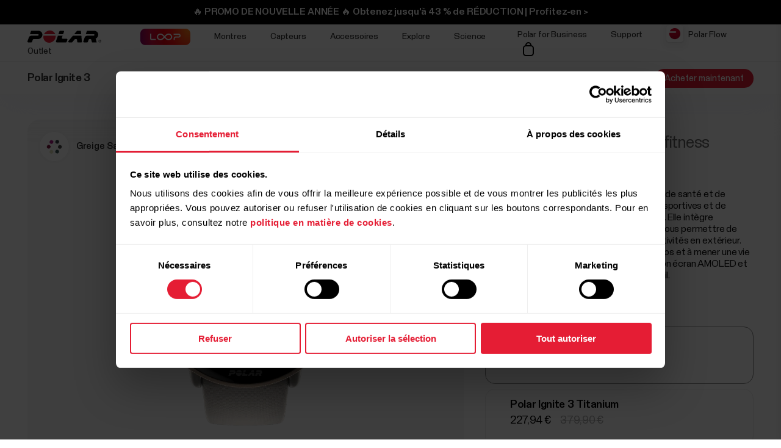

--- FILE ---
content_type: text/html
request_url: https://www.polar.com/be-fr/ignite3
body_size: 111184
content:
<!DOCTYPE html>









<html lang="fr-BE" class="site-has-promotion">
    <head>
        <meta charset="UTF-8" />
        <meta name="viewport" content="width=device-width, initial-scale=1.0" />
        <meta http-equiv="X-UA-Compatible" content="ie=edge" />
        
        
        
        <meta property="og:image" content="https://www.polar.com/img/cms/1d19e2a618b2d4ed81e34900f27e36c080480b6a-1200x630-1200.jpg" />
        
        <title>Polar Ignite 3 | Polar Belgique</title>
        <meta property="og:title" content="Polar Ignite 3 | Polar Belgique" />
        <link rel="preload" href="/font/staff/PolarStaff-VF.woff2" as="font" type="font/woff2" crossorigin>
        
            <link rel="canonical" href="https://www.polar.com/be-fr/ignite3" />
        

        
            <meta name="description" content="Voici Polar Ignite 3, une élégante montre connectée avec suivi du sommeil et du sport qui suggère des entraînements adaptés à votre corps, et bien plus." />
            <meta property="og:description" content="Voici Polar Ignite 3, une élégante montre connectée avec suivi du sommeil et du sport qui suggère des entraînements adaptés à votre corps, et bien plus." />
        
        <link rel="stylesheet" href="/css/frame.css?1768803555056" />

        
<link rel="stylesheet" href="/css/ignite3.css?1768803555056" />

        

        
    
        <link rel="alternate" href="https://www.polar.com/en/ignite3" hreflang="en" />
        <link rel="alternate" href="https://www.polar.com/ae-en/ignite3" hreflang="en-AE" />
        <link rel="alternate" href="https://www.polar.com/ar-es/ignite3" hreflang="es-AR" />
        <link rel="alternate" href="https://www.polar.com/at-de/ignite3" hreflang="de-AT" />
        <link rel="alternate" href="https://www.polar.com/au-en/ignite3" hreflang="en-AU" />
        <link rel="alternate" href="https://www.polar.com/be-fr/ignite3" hreflang="fr-BE" />
        <link rel="alternate" href="https://www.polar.com/be-nl/ignite3" hreflang="nl-BE" />
        <link rel="alternate" href="https://www.polar.com/br/ignite3" hreflang="pt-BR" />
        <link rel="alternate" href="https://www.polar.com/ca-en/ignite3" hreflang="en-CA" />
        <link rel="alternate" href="https://www.polar.com/ca-fr/ignite3" hreflang="fr-CA" />
        <link rel="alternate" href="https://www.polar.com/ch-de/ignite3" hreflang="de-CH" />
        <link rel="alternate" href="https://www.polar.com/ch-fr/ignite3" hreflang="fr-CH" />
        <link rel="alternate" href="https://www.polar.com/cl-es/ignite3" hreflang="es-CL" />
        <link rel="alternate" href="https://www.polar.com/co-es/ignite3" hreflang="es-CO" />
        <link rel="alternate" href="https://www.polar.com/cr-es/ignite3" hreflang="es-CR" />
        <link rel="alternate" href="https://www.polar.com/cs/ignite3" hreflang="cs-CZ" />
        <link rel="alternate" href="https://www.polar.com/da/ignite3" hreflang="da-DK" />
        <link rel="alternate" href="https://www.polar.com/de/ignite3" hreflang="de-DE" />
        <link rel="alternate" href="https://www.polar.com/ee/ignite3" hreflang="et-EE" />
        <link rel="alternate" href="https://www.polar.com/es/ignite3" hreflang="es-ES" />
        <link rel="alternate" href="https://www.polar.com/fi/ignite3" hreflang="fi-FI" />
        <link rel="alternate" href="https://www.polar.com/fr/ignite3" hreflang="fr-FR" />
        <link rel="alternate" href="https://www.polar.com/gr/ignite3" hreflang="en-GR" />
        <link rel="alternate" href="https://www.polar.com/he/ignite3" hreflang="he-IL" />
        <link rel="alternate" href="https://www.polar.com/hk-en/ignite3" hreflang="en-HK" />
        <link rel="alternate" href="https://www.polar.com/hk-zh/ignite3" hreflang="zh-HK" />
        <link rel="alternate" href="https://www.polar.com/hu/ignite3" hreflang="hu-HU" />
        <link rel="alternate" href="https://www.polar.com/ie-en/ignite3" hreflang="en-IE" />
        <link rel="alternate" href="https://www.polar.com/in-en/ignite3" hreflang="en-IN" />
        <link rel="alternate" href="https://www.polar.com/it/ignite3" hreflang="it-IT" />
        <link rel="alternate" href="https://www.polar.com/ja/ignite3" hreflang="ja-JP" />
        <link rel="alternate" href="https://www.polar.com/mx-es/ignite3" hreflang="es-MX" />
        <link rel="alternate" href="https://www.polar.com/nb/ignite3" hreflang="nb-NO" />
        <link rel="alternate" href="https://www.polar.com/nl/ignite3" hreflang="nl-NL" />
        <link rel="alternate" href="https://www.polar.com/nz-en/ignite3" hreflang="en-NZ" />
        <link rel="alternate" href="https://www.polar.com/pl/ignite3" hreflang="pl-PL" />
        <link rel="alternate" href="https://www.polar.com/pt/ignite3" hreflang="pt-PT" />
        <link rel="alternate" href="https://www.polar.com/sa-en/ignite3" hreflang="en-SA" />
        <link rel="alternate" href="https://www.polar.com/sg-en/ignite3" hreflang="en-SG" />
        <link rel="alternate" href="https://www.polar.com/sl/ignite3" hreflang="sl-SI" />
        <link rel="alternate" href="https://www.polar.com/sv/ignite3" hreflang="sv-SE" />
        <link rel="alternate" href="https://www.polar.com/tr/ignite3" hreflang="tr-TR" />
        <link rel="alternate" href="https://www.polar.com/tw-en/ignite3" hreflang="en-TW" />
        <link rel="alternate" href="https://www.polar.com/tw-zh/ignite3" hreflang="zh-TW" />
        <link rel="alternate" href="https://www.polar.com/ua/ignite3" hreflang="uk-UA" />
        <link rel="alternate" href="https://www.polar.com/uk-en/ignite3" hreflang="en-GB" />
        <link rel="alternate" href="https://www.polar.com/us-en/ignite3" hreflang="en-US" />
        <link rel="alternate" href="https://www.polar.com/za/ignite3" hreflang="en-ZA" />
        <link rel="alternate" href="https://www.polar.com/zh-hans/ignite3" hreflang="zh-CN" />

  



        
            
            <link rel="stylesheet" href="/css/flickity.min.css">
            <link rel="stylesheet" href="/js/lite-yt-embed.css" />
            <link rel="stylesheet" href="/css/shopping-cart.css?1768803555056" />
            
        

        <style></style>

        

        
            <!-- production -->
        

        <script data-cookieconsent="ignore">
  window.dataLayer = window.dataLayer || [];
  function gtag() {
    dataLayer.push(arguments)
  }
  gtag("consent", "default", {
    ad_personalization: "denied",
    ad_storage: "denied",
    ad_user_data: "denied",
    analytics_storage: "denied",
    functionality_storage: "denied",
    personalization_storage: "denied",
    security_storage: "granted",
    wait_for_update: 500
  });
  gtag("set", "ads_data_redaction", true);
  gtag("set", "url_passthrough", false);
</script> 
        

  

  
    
      
    
  

<script>(function(w,d,s,l,i){w[l]=w[l]||[];w[l].push({'gtm.start': new Date().getTime(),event:'gtm.js'});
var f=d.getElementsByTagName(s)[0],j=d.createElement(s),dl=l!='dataLayer'?'&l='+l:'';j.async=true;
j.src='https://www.googletagmanager.com/gtm.js?id='+i+dl;f.parentNode.insertBefore(j,f);
})(window,document,'script','dataLayer','GTM-NHXH32');</script>


        
<script id="Cookiebot" src="https://consent.cookiebot.com/uc.js" data-cbid="fc2c76f1-7b3e-4f37-8e3a-2dd97d6d1e8b" data-blockingmode="auto" data-culture="fr" type="text/javascript"></script>

        
        
            
                

  

  

  

  

  

  

  

  

  

  
    <!-- Start of polarcare Zendesk Widget script -->
    <script>/*<![CDATA[*/window.zEmbed||function(e,t){var n,o,d,i,s,a=[],r=document.createElement("iframe");window.zEmbed=function(){a.push(arguments)},window.zE=window.zE||window.zEmbed,r.src="javascript:false",r.title="",r.role="presentation",(r.frameElement||r).style.cssText="display: none",d=document.getElementsByTagName("script"),d=d[d.length-1],d.parentNode.insertBefore(r,d),i=r.contentWindow,s=i.document;try{o=s}catch(c){n=document.domain,r.src='javascript:var d=document.open();d.domain="'+n+'";void(0);',o=s}o.open()._l=function(){var o=this.createElement("script");n&&(this.domain=n),o.id="js-iframe-async",o.src=e,this.t=+new Date,this.zendeskHost=t,this.zEQueue=a,this.body.appendChild(o)},o.write('<body onload="document._l();">'),o.close()}("https://assets.zendesk.com/embeddable_framework/main.js","polarcare.zendesk.com");
    /*]]>*/</script>
    <script>
      zE(function() {
        zE.setLocale('fr');
      });
    </script>
    <script type="text/javascript">
      window.zESettings = {
        webWidget: {
          offset: {
            horizontal: '0px',
            vertical: '90px',
            mobile: {
              horizontal: '0px',
              vertical: '220px'
            }
          }
        }
      };
    </script>
    <script>
    zE(function() {
    //Zopim API
    $zopim( function() {
    $zopim.livechat.departments.filter('Care French');
    $zopim.livechat.concierge.setTitle('Polar French Customer Care');
    $zopim.livechat.concierge.setName('Polar French Care');
    $zopim.livechat.window.setTitle("Comment pouvons-nous vous aider ?");
    $zopim.livechat.prechatForm.setGreetings("Laissez nous un message !");
    $zopim.livechat.departments.filter('');
    $zopim.livechat.departments.setLabel('Select a department');
    $zopim.livechat.theme.reload();
    //End Zopim API
    });
    });
    </script>
    <script>
      zE('webWidget:on', 'chat:departmentStatus', function(dept) {
        if (dept.name === 'Polar chatbot' && dept.status === 'online') {
          zE('webWidget', 'updateSettings', {
            webWidget: {
              chat: {
                departments: {
                  enabled: [''],
                  select: 'Polar chatbot'
    }, }
    } });
        } else if (dept.name === 'Polar chatbot' && dept.status !==
    'online') {
          zE('webWidget', 'updateSettings', {
            webWidget: {
              chat: {
                departments: {
                  enabled: [''],
                  select: 'Care French'
                },
    } }
    }); }
      });
    </script>
    <!-- End of polarcare Zendesk Widget script -->
  

  

  

  

  

  


            
        

    </head>
    <body id="navigation-lock">
    <main>
        
            
























        





        





        











    <header class="mobile">
        <div class="main lay-max-xl">
            <nav>
                <div class="home">
                    <a href="https://www.polar.com/be-fr/" class="logo">
                        
                        <img src="/img/polar-logo.svg" width="122" height="22" alt="Polar">
                        
                    </a>
                </div>
                <div class="menu-bar">
                    
                    
                        
                            <button class="shopping-cart-button js--shopping-cart-trigger">
                                
                                    <img src="/img/icon-shopping-cart.svg" alt="Shopping cart">
                                
                            </button>
                        

                    
                    
                    <span role="button" class="js-toggle-mobile-menu item" data-menu-key="HAMBURGER">
                        
                        <img src="/img/icon-menu-toggle.svg" alt="Navigation" data-menu-key="HAMBURGER">
                        
                    </span>
                </div>
            </nav>
        </div>

        <div class="menu-baseline js-main-menu-toggle">

            <div class="menu-links-mobile js-mobile-menu-content">
                <div class="actions">
                    <span class="close">
                        <img src="/img/icon-close-light.svg" alt="Close">
                    </span>
                </div>
                <div class="primary">
                    
                    
                    <a href="https://www.polar.com/be-fr/january-sale" class="js-jan-promo" style="display:none;" data-menu-key="PROMO">
                        <span>🔥 PROMO DE NOUVELLE ANNÉE 🔥</span>
                    </a>
                    

                    
                    <a href="https://www.polar.com/be-fr/loop">
                        <img src="/img/static/loop/common/navigation-logo.png" width="82" height="27" alt="POLAR Loop">
                    </a>
                      
                    
                    
                        <a class="js-outlet-promo" style="display:none;" href="https://www.polar.com/be-fr/outlet" data-menu-key="OUTLET">Outlet</a>
                    

                    
                        
    <a href="https://www.polar.com/#watches" class="js-open-category" data-source=".js-toggle-watches" data-menu-key="WATCHES">
        <span>Montres</span><span><img src="/img/icon-caret-open.svg" alt=""></span>
    </a>


                        
    <a href="https://www.polar.com/#sensors" class="js-open-category" data-source=".js-toggle-sensors" data-menu-key="SENSORS">
        <span>Capteurs</span><span><img src="/img/icon-caret-open.svg" alt=""></span>
    </a>


                        
                        
    <a href="https://www.polar.com/#accessories" class="js-open-category" data-source=".js-toggle-accessories" data-menu-key="ACCESSORIES">
        <span>Accessoires</span><span><img src="/img/icon-caret-open.svg" alt=""></span>
    </a>


                        
                        
    <a href="https://www.polar.com/#about-polar" class="js-open-category" data-source=".js-toggle-about" data-menu-key="ABOUT_POLAR">
        <span>Explore</span><span><img src="/img/icon-caret-open.svg" alt=""></span>
    </a>


                        
    <a href="https://www.polar.com//en/science" class="js-open-category" data-source=".js-toggle-science" data-menu-key="SCIENCE">
        <span>Science</span><span><img src="/img/icon-caret-open.svg" alt=""></span>
    </a>



                        
                        
                            <a href="https://www.polar.com/be-fr/business" data-menu-key="POLAR_FOR_BUSINESS"><span>Polar for Business</span></a>
                        
                    
                </div>

                
                

                <div class="secondary">
                    <a href="https://flow.polar.com/" data-menu-key="FLOW">Polar Flow</a>
                    <a href="https://support.polar.com/be-fr" data-menu-key="SUPPORT">
                        Support
                    </a>
                    
                    <a href="https://www.polar.com/be-fr/store-locator" data-menu-key="STORE_LOCATOR">
                        Trouver un magasin
                    </a>
                    
                </div>
                <div class="region">
                    

<select class="js-global-change-region light">
<option  value="en">Global Site</option>
<optgroup label="Europe">
<option  value="at-de">Austria (German)</option>
<option  value="be-nl">Belgium (Dutch)</option>
<option  value="be-fr">Belgium (French)</option>
<option  value="cs">Czech Republic (Czech)</option>
<option  value="gr ">Cyprus (English)</option>
<option  value="da">Denmark (Danish)</option>
<option  value="ee">Estonia (Estonian)</option>
<option  value="fi">Finland (Finnish)</option>
<option  value="fr">France (French)</option>
<option  value="de">Germany (German)</option>
<option  value="gr">Greece (English)</option>
<option  value="hu">Hungary (Hungarian)</option>
<option  value="it">Italy (Italian)</option>
<option  value="ie-en">Ireland (English)</option>
<option  value="nl">Netherlands (Dutch) </option>
<option  value="nb">Norway (Norwegian)</option>
<option  value="pl">Poland (Polish)</option>
<option  value="pt">Portugal (Portuguese)</option>
<option  value="cs">Slovakia</option>
<option  value="sl">Slovenia (Slovenian)</option>
<option  value="es">Spain (Spanish)</option>
<option  value="sv">Sweden (Swedish)</option>
<option  value="ch-fr">Switzerland (French)</option>
<option  value="ch-de">Switzerland (German)</option>
<option  value="tr">Turkey (Turkish)</option>
<option  value="uk-en">UK (English)</option>
<option  value="ua">Ukraine (Ukrainian)</option>

</optgroup>

<optgroup label="America">

<option value="ar-es">Argentina (Spanish)</option>
<option value="br">Brazil (Portuguese)</option>
<option value="ca-en">Canada (English)</option>
<option value="ca-fr">Canada (French)</option>
<option value="cl-es">Chile (Spanish)</option>
<option value="co-es">Colombia (Spanish)</option>
<option value="cr-es">Costa Rica (Spanish)</option>
<option value="mx-es">Mexico (Spanish)</option>
<option value="us-en">United States (English)</option>

</optgroup>

<optgroup label="Asia Pacific">

<option value="au-en">Australia (English)</option>
<option value="sg-en">Brunei (English)</option>
<option value="zh-hans">China (Simplified Chinese)</option>
<option value="hk-zh">Hong Kong SAR (Traditional Chinese) </option>
<option value="hk-en">Hong Kong SAR (English) </option>
<option value="in-en">India (English)</option>
<option value="ja">Japan (Japanese) </option>
<option value="sg-en">Malaysia (English)</option>
<option value="nz-en">New Zealand (English)</option>
<option value="sg-en">Philippines (English)</option>
<option value="sg-en">Singapore (English)</option>
<option value="tw-zh">Taiwan Region (Traditional Chinese)</option>
<option value="tw-en">Taiwan Region (English)</option>
<option value="sg-en">Thailand (English)</option>
<option value="sg-en">Vietnam (English)</option>
</optgroup>

<optgroup label="Africa & Middle East">

<option value="he">Israel (Hebrew)</option>
<option value="sa-en">Saudi Arabia (English)</option>
<option value="za">South-Africa (English)</option>
<option value="ae-en">UAE (English)</option>

</optgroup>

</select>


                </div>
            </div>

            <!-- Category menus -->

            <div class="category-menu js-toggle-watches">
                <div class="actions">
                    <div class="panel-head close">
                        <div class="panel-name">Montres</div>
                        <img src="/img/icon-close-light.svg" alt="Close">
                    </div>
                    <a href="https://www.polar.com/be-fr/all-watches" data-menu-key="CATEGORY_ALL_WATCHES" class="caret">
                        Tout voir
                    </a>
                </div>
                <div class="content">
                    
                    <a href="https://www.polar.com/be-fr/vantage/m3" data-menu-key="VANTAGE_M3" class="main-product">
                        <img class="js-lazy-image" width="60" height="60" data-src="/img/cms/7e34b7975f27d8c315c9073e221765e1c040a077-5000x5000-160.webp">
                        <span class="name">Polar Vantage M3</span>
                        
                    </a>
                    

                    
                    <a href="https://www.polar.com/be-fr/grit-x2-pro-titan" data-menu-key="GRIT_X2_PRO_TITAN" class="main-product">
                        <img class="js-lazy-image" width="60" height="60" data-src="/img/cms/41360f00b10926c97095a55ebefc60d0ea3a24dd-2000x2000-160.webp">
                        <span class="name">Polar Grit X2 Pro Titan</span>
                        
                    </a>
                    

                    
                    <a href="https://www.polar.com/be-fr/grit-x2-pro" data-menu-key="GRIT_X2_PRO" class="main-product">
                        <img class="js-lazy-image" width="60" height="60" data-src="/img/cms/a5850551736801395aef1e77f6f3f57e4c14d319-2000x2000-160.webp">
                        <span class="name">Polar Grit X2 Pro</span>
                        
                    </a>
                    

                    
                    <a href="https://www.polar.com/be-fr/grit-x2" data-menu-key="GRIT_X2" class="main-product">
                        <img class="js-lazy-image" width="60" height="60" data-src="/img/cms/ce1e6802e59273c914f7fc5c821d1e20651aada9-1000x1000-160.webp">
                        <span class="name">Polar Grit X2</span>
                        <span class="tag">Nouveauté</span>
                    </a>
                    

                    
                    <a href="https://www.polar.com/be-fr/vantage/v3" data-menu-key="VANTAGE_V3" class="main-product">
                        <img class="js-lazy-image" width="60" height="60" data-src="/img/cms/ce46bdaced155051416735b7f561fe3fcf80ec14-1000x1000-160.webp">
                        <span class="name">Polar Vantage V3</span>
                        
                    </a>
                    

                    

                    
                    <a href="https://www.polar.com/be-fr/ignite3" data-menu-key="IGNITE_3" class="main-product">
                        <img class="js-lazy-image" width="60" height="60" data-src="/img/cms/7e2247d8db485ba411c9bcfe660c231e50fbe286-1500x1500-160.webp">
                        <span class="name">Polar Ignite 3</span>
                        
                    </a>
                    
                    
                    <a href="https://www.polar.com/be-fr/ignite3-braided-yarn" data-menu-key="IGNITE_3_BRAIDED_YARN" class="main-product">
                        <img class="js-lazy-image" width="60" height="60" data-src="/img/cms/7e2247d8db485ba411c9bcfe660c231e50fbe286-1500x1500-160.webp">
                        <span class="name">Polar Ignite 3 Braided Yarn</span>
                        
                    </a>
                    
                    
                    <a href="https://www.polar.com/be-fr/pacer-pro" data-menu-key="PACER_PRO" class="main-product">
                        <img class="js-lazy-image" width="60" height="60" data-src="/img/cms/58f6d53cd81d59d6264adb53d236b8d2bb5d1c76-1500x1500-160.webp">
                        <span class="name">Polar Pacer Pro</span>
                        
                    </a>
                    
                    
                    <a href="https://www.polar.com/be-fr/pacer" data-menu-key="PACER" class="main-product">
                        <img class="js-lazy-image" width="60" height="60" data-src="/img/cms/346c7e545f7970d0571e97b33509fd54dbffe56f-1500x1500-160.webp">
                        <span class="name">Polar Pacer</span>
                        
                    </a>
                    
                    
                    <a href="https://www.polar.com/be-fr/unite" data-menu-key="UNITE" class="main-product">
                        <img class="js-lazy-image" width="60" height="60" data-src="/img/cms/a8b02a6c53de372d2a48fb75028479e89780f0e7-1000x1000-160.webp">
                        <span class="name">Polar Unite</span>
                        
                    </a>
                    

                    
                    <a href="https://www.polar.com/be-fr/grit-x-series" data-menu-key="GRIT_X_SERIES" class="main-product caret">
                        <span class="name">Série Grit X</span>
                    </a>
                    
                    
                    <a href="https://www.polar.com/be-fr/vantage-series" data-menu-key="VANTAGE_SERIES" class="main-product caret">
                        <span class="name">Série Vantage</span>
                    </a>
                    
                    
                    <a href="https://www.polar.com/be-fr/pacer-series" data-menu-key="PACER_SERIES" class="main-product caret">
                        <span class="name">Série Pacer</span>
                    </a>
                    
                    
                    <a href="https://www.polar.com/be-fr/ignite-series" data-menu-key="IGNITE_SERIES" class="main-product caret">
                        <span class="name">Série Ignite</span>
                    </a>
                    
                    </div>


                    <div class="content">
                    <h2>Catégories</h2>
                    <div class="sub-links">
                        <a href="https://www.polar.com/be-fr/running-watches" data-menu-key="RUNNING">
                            Montres running
                        </a>
                        <a href="https://www.polar.com/be-fr/fitness-wellness-watches" data-menu-key="FITNESS_&_CROSS_TRAINING">
                            Montres connectée cardio
                        </a>
                        <a href="https://www.polar.com/be-fr/cycling-watches-computers" data-menu-key="CYCLING">
                            Montres cyclisme
                        </a>
                        <a href="https://www.polar.com/be-fr/outdoor-watches" data-menu-key="OUTDOOR">
                            Montres outdoor
                        </a>
                        <a href="https://www.polar.com/be-fr/multisport-triathlon-watches" data-menu-key="MULTISPORT_&_TRIATHLON">
                            Montres triathlon
                        </a>
                    </div>
                    </div>
            </div>



            <div class="category-menu js-toggle-sensors">
                
                <div class="actions">
                    <div class="panel-head close">
                        <div class="panel-name">Smart Bands</div>
                        <img src="/img/icon-close-light.svg" alt="Close">
                    </div>
                    <a href="https://www.polar.com/be-fr/smart-bands" data-menu-key="CATEGORY_SMART_BANDS" class="caret">
                        Tout voir
                    </a>
                </div>                
                <div class="content">
                    <a href="https://www.polar.com/be-fr/loop" data-menu-key="LOOP" class="main-product">
                        <img class="mr" width="60" height="60" src="/img/cms/a4d126ef85b36ae22c53b55d2a1267c19716d121-1500x1500-160.webp">
                        <span class="name">POLAR Loop</span>
                    </a>
                </div>
                

                <div class="content">
                     <h2>Capteurs</h2>
                    
                    <a href="https://www.polar.com/be-fr/products/accessories/polar-verity-sense" data-menu-key="VERITY_SENSE" class="main-product">
                        <img class="mr" width="60" height="60" src="/img/cms/1e02d484d6b015caaac4010771985b02c098e444-1500x1500-160.webp">
                        <span class="name">Polar Verity Sense</span>
                    </a>
                    
                    
                    <a href="https://www.polar.com/be-fr/sensors/h10-heart-rate-sensor" data-menu-key="H10" class="main-product">
                        <img class="mr" width="60" height="60" src="/img/cms/79ef43c2b6d0152ba9eb0a56ee047ba915743567-1000x1000-160.webp">
                        <span class="name">Polar H10</span>
                    </a>
                    
                    
                    <a href="https://www.polar.com/be-fr/sensors/h9-heart-rate-sensor" data-menu-key="H9" class="main-product">
                        <img class="mr" width="60" height="60" src="/img/cms/952b5bb2e84565dab68917628209026563982f72-4096x1894-160.webp">
                        <span class="name">Polar H9</span>
                    </a>
                    
                    
                    <a href="https://www.polar.com/be-fr/sensors/oh1-optical-heart-rate-sensor" data-menu-key="OH1" class="main-product">
                        <img class="mr" width="60" height="60" src="/img/cms/fbeec2356ea34b3533a130e7cb21df1846ea4260-600x600-160.webp">
                        <span class="name">Polar OH1+</span>
                    </a>
                    

                    

                </div>
                <div class="content">
                    
                        <h2>Cardiofréquencemètres pour cheval</h2>
                        <div class="sub-links">
                            
                            <a href="https://www.polar.com/be-fr/products/horse-heart-rate-monitors/polar-equine-healthcheck" data-menu-key="EQUINE_HEALTH_CHECK">
                                Equine Healthcheck
                            </a>
                            

                            
                            <a href="https://www.polar.com/be-fr/products/horse-heart-rate-monitors/polar-equine-heart-rate-monitor-for-riding" data-menu-key="EQUINE_HR_MONITOR">
                                Cardiofréquencemètre Equine pour équitation
                            </a>
                            

                            
                            <a href="https://www.polar.com/be-fr/products/horse-heart-rate-monitors/polar-equine-heart-rate-monitor-for-trotters" data-menu-key="EQUINE_HR_MONITOR_TROTTING">
                                Cardiofréquencemètre Equine pour trotteurs
                            </a>
                            

                            
                            <a href="https://www.polar.com/be-fr/products/horse-heart-rate-monitors/polar-equine-belt-for-riding" data-menu-key="EQUINE_BELT_RIDING">
                                Sangle Equine pour équitation
                            </a>
                            

                            
                            <a href="https://www.polar.com/be-fr/products/horse-heart-rate-monitors/polar-equine-belt-for-trotters" data-menu-key="EQUINE_BELT_TROTTERS">
                                Sangle Equine pour trotteurs
                            </a>
                            
                        </div>
                    

                </div>
            </div>
            <div class="category-menu js-toggle-accessories">
                <div class="actions">
                    <div class="panel-head close">
                        <div class="panel-name">Accessoires</div>
                        <img src="/img/icon-close-light.svg" alt="Close">
                    </div>
                    <a href="https://www.polar.com/be-fr/all-accessories" data-menu-key="CATEGORY_ALL_ACCESSORIES" class="caret">
                        Tout voir
                    </a>
                </div>

                <div class="content">

                    <div class="sub-links">
                        <a href="https://www.polar.com/be-fr/accessories-wristbands" data-menu-key="ACCESSORIES_WRISTBANDS" class="main-product">
                            <img class="mr" width="60" height="60" src="/img/cms/8ab5f143bb7e9794e7417edcc95b548f8fdd08d1-600x600-160.webp">
                            <span class="name">Bracelets</span>
                        </a>
                        <a href="https://www.polar.com/be-fr/accessories-straps" data-menu-key="ACCESSORIES_STRAPS" class="main-product">
                            <img class="mr" width="60" height="60" src="/img/cms/df365324210443e73113d6d0bff733e216a2a8a9-1500x1500-160.webp">
                            <span class="name">Ceintures cardio</span>
                        </a>
                        <a href="https://www.polar.com/be-fr/accessories-power-cables" data-menu-key="ACCESSORIES_CHARGERS" class="main-product">
                            <img class="mr" width="60" height="60" src="/img/cms/dd442ea0077bce6a7186ca946a9f1aaa5a479dc6-600x600-160.webp">
                            <span class="name">Câbles et chargeurs</span>
                        </a>
                        <a href="https://www.polar.com/be-fr/accessories-mounts-adapters" data-menu-key="ACCESSORIES_ADAPTERS" class="main-product">
                            <img class="mr" width="60" height="60" src="/img/cms/9a3ce18d9b2d27d8acde923962067d04d0ced201-600x600-160.webp">
                            <span class="name">Supports et adaptateurs</span>
                        </a>
                    </div>

                </div>
            </div>

           <div class="category-menu js-toggle-about">

                <div class="actions">
                    <div class="panel-head close">
                        <div class="panel-name">Explore</div>
                        <img src="/img/icon-close-light.svg" alt="Close">
                    </div>
                </div>

                <div class="content">
                    <a href="https://www.polar.com/be-fr/about_polar/who_we_are" data-menu-key="WHO_WE_ARE" class="main-product">
                        <span class="name">À propos de Polar</span>
                    </a>
                    <a href="https://www.polar.com/be-fr/explore/elixir" data-menu-key="ELIXIR" class="main-product">
                        <span class="name">Polar Elixir™</span>
                    </a>

                    <a href="https://www.polar.com/be-fr/flow" data-menu-key="POLAR_FLOW" class="main-product">
                        <span class="name">Polar Flow</span>
                    </a>

                    
                    <a href="https://www.polar.com/be-fr/fitness-program" data-menu-key="FITNESS_PROGRAM" class="main-product">
                        <span class="name">Programme Fitness</span>
                        <span class="tag">Nouveauté</span>
                    </a>
                    

                    <a href="https://www.polar.com/be-fr/bonus-packs" data-menu-key="BONUS_PACKS" class="main-product">
                        <span class="name">Packs bonus</span>
                    </a>

                    <a href="https://www.polar.com/be-fr/software-update" data-menu-key="SOFTWARE_RELEASES" class="main-product">
                        <span class="name">Mises à jour du logiciel</span>
                    </a>

                    <a href="https://www.polar.com/be-fr/compatible-apps" data-menu-key="COMPATIBLE_APPS" class="main-product">
                        <span class="name">Applications compatibles</span>
                    </a>

                    <a href="https://www.polar.com/be-fr/developers" data-menu-key="DEVELOPERS" class="main-product">
                        <span class="name">Développement d&#39;applications</span>
                    </a>

                    
                        <a href="https://www.polar.com/be-fr/sustainability" data-menu-key="SUSTAINABILITY" class="main-product">
                            <span class="name">Développement durable</span>
                        </a>
                    

                    
                    <a href="https://www.polar.com/en/careers" data-menu-key="CAREERS" class="main-product">
                        <span class="name">Emplois</span>
                    </a>
                    
                    <a target="_blank" href="https://www.polar.com/blog/" data-menu-key="BLOG" class="main-product">
                        <span class="name">Blog</span>
                    </a>
                    
                    <a href="https://www.polar.com/en/journal" data-menu-key="JOURNAL" class="main-product">
                        <span class="name">Journal</span>
                    </a>
                    <a href="https://www.polar.com/en/guides" data-menu-key="GUIDES" class="main-product">
                        <span class="name">Guides</span>
                    </a>
                    
                </div>
            </div>

            <div class="category-menu js-toggle-science">
            <div class="actions">
                <div class="panel-head close">
                    <div class="panel-name">Science</div>
                    <img src="/img/icon-close-light.svg" alt="Close">
                </div>
            </div>
            <div class="content">

                <a href="https://www.polar.com/en/science" class="main-product" data-menu-key="RESEARCH_CENTER">
                    <span class="name">Polar Research Center</span>
                </a>

                <a href="https://www.polar.com/be-fr/smart-coaching" class="main-product" data-menu-key="SMART_COACHING">
                    <span class="name">Smart Coaching</span>
                </a>
                
                <a target="_blank" href="https://www.polar.com/en/foundation" data-menu-key="SCIENCE_FOUNDATION" class="main-product">
                    <span class="name">Science Foundation</span>
                </a>
                

            </div>
        </div>
        

        </div>

    <div class="menu-overlay-mask"></div>
    </header>




        
    <header class="desktop">

        
        <div class="global js-loop-promo">
                <div class="promo-section loop-promotion">
                    <a href="https://www.polar.com/be-fr/loop">🆕 POLAR Loop: Vient de sortir | Commandez la vôtre > </a>
                </div>
        </div>
        

        
        <div class="global js-shop-notification" style="display:none;">
                <div class="promo-section ">
                    <a href="https://status.polar.com/">Désolés, notre boutique est momentanément indisponible en raison d'opérations de maintenance programmées. Pour suivre la progression de cette intervention programmée, rendez-vous sur https://status.polar.com/. </a>
                </div>
        </div>
        

        
        <div class="global js-jan-promo" style="display:none;">
                <div class="promo-section  ">
                    <a href="https://www.polar.com/be-fr/january-sale">🔥 PROMO DE NOUVELLE ANNÉE 🔥 Obtenez jusqu'à 43 % de RÉDUCTION | Profitez-en > </a>
                </div>
        </div>
        

        <div class="primary">
            <div class="lay-max-xl sections">
                <nav role="navigation">
                    <a href="https://www.polar.com/be-fr/" class="logo">
                        
                        <img src="/img/polar-logo.svg" width="122" height="22" alt="Polar">
                        
                    </a>

                    
                    <a href="https://www.polar.com/be-fr/loop">
                        <img src="/img/static/loop/common/navigation-logo.png" width="82" height="27" alt="POLAR Loop">
                    </a>
                      

                    
                        <a href="https://www.polar.com/be-fr/#watches" class="js-trigger-sidebar-menu expand-link" data-menu-key="WATCHES" data-paneltarget="watches">
                            Montres
                        </a>
                        <a href="https://www.polar.com/be-fr/#sensors" class="js-trigger-sidebar-menu expand-link" data-menu-key="SENSORS" data-paneltarget="sensors">
                            Capteurs
                        </a>
                        <a href="https://www.polar.com/be-fr/#accessories" class="js-trigger-sidebar-menu expand-link" data-menu-key="ACCESSORIES"  data-paneltarget="accessories">
                            Accessoires
                        </a>

                        <a href="https://www.polar.com/be-fr/#about-polar" class="js-trigger-sidebar-menu expand-link" data-menu-key="ABOUT_POLAR" data-paneltarget="about">
                            Explore
                        </a>

                        <a class="js-trigger-sidebar-menu expand-link" href="https://www.polar.com/en/science" data-menu-key="SCIENCE" data-paneltarget="science-panel">
                            Science
                        </a>
                        
                            <a class="js-outlet-promo" style="display:none;" href="https://www.polar.com/be-fr/outlet" data-menu-key="OUTLET">Outlet</a>
                        
                        
                    
                </nav>
                <nav role="navigation">
                    
                            <a href="https://www.polar.com/be-fr/business" class="out-link" data-menu-key="POLAR_FOR_BUSINESS">
                                Polar for Business
                            </a>
                    
                    <a href="https://support.polar.com/be-fr" class="out-link" target="_blank" data-menu-key="SUPPORT">
                        Support
                    </a>
                    <a href="https://flow.polar.com" target="_blank" class="flow-icon out-link" data-menu-key="FLOW">
                        Polar Flow
                    </a>
                    
                    

                    

                        

                            <button class="shopping-cart-button js--shopping-cart-trigger" aria="Panier">
                                
                                    <img src="/img/icon-shopping-cart.svg" alt="Panier">
                                
                            </button>

                        

                    


                </nav>
            </div>
        </div>
        </header>
        <!-- Primary desktop nav end -->
        <!-- Hover panels start-->
        <section id="desktop-product-panel">
        <div tabindex="0" class="product-panel js-product-panel-menu" data-panel="watches">
        
<button type="button" tabindex="0" class="js-product-panel-area" aria-label="Fermer"></button>

            <div class="panel-heading">
                <img src="/img/polar-logo.svg" width="122" height="22" alt="Polar">
                <button aria-label='Fermer' type="button" class="close js-close-desktop-panel"></button>
            </div>

            <div class="content">

                <div class="main-category-link">
                    <span>Montres</span>
                    <a href="https://www.polar.com/be-fr/all-watches" data-menu-key="CATEGORY_ALL_WATCHES">Tout voir</a>
                </div>
                
    
        <a href="https://www.polar.com/be-fr/vantage/m3" class="js-data-menu-hover" data-menu-key="VANTAGE_M3" data-producthover="vantage_m3">
            <span>Vantage M3</span>
            
        </a>
    

                
    
        <a href="https://www.polar.com/be-fr/grit-x2-pro-titan" class="js-data-menu-hover" data-menu-key="GRIT_X2_PRO_TITAN" data-producthover="grit_x2_pro_titan">
            <span>Grit X2 Pro Titan</span>
            
        </a>
    

                
    
        <a href="https://www.polar.com/be-fr/grit-x2-pro" class="js-data-menu-hover" data-menu-key="GRIT_X2_PRO" data-producthover="grit_x2_pro">
            <span>Grit X2 Pro</span>
            
        </a>
    

                
    
        <a href="https://www.polar.com/be-fr/grit-x2" class="js-data-menu-hover" data-menu-key="GRIT_X2" data-producthover="grit_x2">
            <span>Grit X2</span>
            
                <span class="inline-note">Nouveauté</span>
            
        </a>
    

                
    
        <a href="https://www.polar.com/be-fr/vantage/v3" class="js-data-menu-hover" data-menu-key="VANTAGE_V3" data-producthover="vantage_v3">
            <span>Vantage V3</span>
            
        </a>
    


                

                
    
        <a href="https://www.polar.com/be-fr/ignite3" class="js-data-menu-hover" data-menu-key="IGNITE_3" data-producthover="ignite3">
            <span>Ignite 3</span>
            
        </a>
    


                
                    
    
        <a href="https://www.polar.com/be-fr/ignite3-braided-yarn" class="js-data-menu-hover" data-menu-key="IGNITE_3_BRAIDED_YARN" data-producthover="ignite3_braided_yarn">
            <span>Ignite 3 Braided Yarn</span>
            
        </a>
    

                

                
    
        <a href="https://www.polar.com/be-fr/pacer-pro" class="js-data-menu-hover" data-menu-key="PACER_PRO" data-producthover="pacerpro">
            <span>Pacer Pro</span>
            
        </a>
    

                
    
        <a href="https://www.polar.com/be-fr/pacer" class="js-data-menu-hover" data-menu-key="PACER" data-producthover="pacer">
            <span>Pacer</span>
            
        </a>
    

                
    
        <a href="https://www.polar.com/be-fr/unite" class="js-data-menu-hover" data-menu-key="UNITE" data-producthover="unite">
            <span>Unite</span>
            
        </a>
    


                <div class="category-link">
                
                    
    
        <a href="https://www.polar.com/be-fr/grit-x-series" class="js-data-menu-hover" data-menu-key="GRIT_X_SERIES" data-producthover="series_grit_x">
            <span>Série Grit X</span>
            
        </a>
    

                
                
                    
    
        <a href="https://www.polar.com/be-fr/vantage-series" class="js-data-menu-hover" data-menu-key="VANTAGE_SERIES" data-producthover="series_vantage">
            <span>Série Vantage</span>
            
        </a>
    

                
                
                    
    
        <a href="https://www.polar.com/be-fr/pacer-series" class="js-data-menu-hover" data-menu-key="PACER_SERIES" data-producthover="series_pacer">
            <span>Série Pacer</span>
            
        </a>
    

                
                
                    
    
        <a href="https://www.polar.com/be-fr/ignite-series" class="js-data-menu-hover" data-menu-key="IGNITE_SERIES" data-producthover="series_ignite">
            <span>Série Ignite</span>
            
        </a>
    

                
                </div>


                
                

                <p class="subtitle">Catégories</p>

                
                <div class="category-link">
                <a href="https://www.polar.com/be-fr/running-watches" data-menu-key="RUNNING">
                    Montres running
                </a>

                <a href="https://www.polar.com/be-fr/fitness-wellness-watches" data-menu-key="FITNESS_&_CROSS_TRAINING">
                    Montres connectée cardio
                </a>

                <a href="https://www.polar.com/be-fr/cycling-watches-computers" data-menu-key="CYCLING">
                    Montres cyclisme
                </a>

                <a href="https://www.polar.com/be-fr/outdoor-watches" data-menu-key="OUTDOOR">
                    Montres outdoor
                </a>

                <a href="https://www.polar.com/be-fr/multisport-triathlon-watches" data-menu-key="MULTISPORT_&_TRIATHLON">
                    Montres triathlon
                </a>
                </div>
            </div>


        
<button type="button" tabindex="0" class="js-product-panel-area" aria-label="Fermer"></button>

        </div>


        <div tabindex="0" class="product-panel js-product-panel-menu" data-panel="sensors">
        
<button type="button" tabindex="0" class="js-product-panel-area" aria-label="Fermer"></button>

            <div class="panel-heading">
                <img src="/img/polar-logo.svg" width="122" height="22" alt="Polar">
                <button aria-label='[simple_text:COMMON_CTA/CTA_CLOSE]' type="button" class="close js-close-desktop-panel"></button>
            </div>

            <div class="content">

                
                <div class="main-category-link">
                    <span>Smart Bands</span>
                    <a href="https://www.polar.com/be-fr/smart-bands" data-menu-key="CATEGORY_SMART_BANDS">Tout voir</a>
                </div>

                
    
        <a href="https://www.polar.com/be-fr/loop" class="js-data-menu-hover" data-menu-key="LOOP" data-producthover="loop">
            <span>POLAR Loop</span>
            
                <span class="inline-note">Nouveauté</span>
            
        </a>
    

                

                <div class="main-category-link">
                    <span>Capteurs</span>
                </div>

                
    
        <a href="https://www.polar.com/be-fr/products/accessories/polar-verity-sense" class="js-data-menu-hover" data-menu-key="VERITY_SENSE" data-producthover="verity">
            <span>Polar Verity Sense</span>
            
        </a>
    

                
    
        <a href="https://www.polar.com/be-fr/sensors/h10-heart-rate-sensor" class="js-data-menu-hover" data-menu-key="H10" data-producthover="h10">
            <span>Capteur H10</span>
            
        </a>
    

                
    
        <a href="https://www.polar.com/be-fr/sensors/h9-heart-rate-sensor" class="js-data-menu-hover" data-menu-key="H9" data-producthover="h9">
            <span>Capteur H9</span>
            
        </a>
    

                
                
    
        <a href="https://www.polar.com/be-fr/sensors/oh1-optical-heart-rate-sensor" class="js-data-menu-hover" data-menu-key="OH1" data-producthover="oh1">
            <span>Polar OH1+</span>
            
        </a>
    

                
                

                
                    <p class="subtitle">Cardiofréquencemètres pour cheval</p>
                    <div class="category-link">
                        
                            <a href="https://www.polar.com/be-fr/products/horse-heart-rate-monitors/polar-equine-healthcheck">
                                Equine Healthcheck
                            </a>
                        

                        
                        <a href="https://www.polar.com/be-fr/products/horse-heart-rate-monitors/polar-equine-heart-rate-monitor-for-riding">
                            Cardiofréquencemètre Equine pour équitation
                        </a>
                        

                        
                        <a href="https://www.polar.com/be-fr/products/horse-heart-rate-monitors/polar-equine-heart-rate-monitor-for-trotters">
                            Cardiofréquencemètre Equine pour trotteurs
                        </a>
                        

                        
                        <a href="https://www.polar.com/be-fr/products/horse-heart-rate-monitors/polar-equine-belt-for-riding">
                            Sangle Equine pour équitation
                        </a>
                        

                        
                        <a href="https://www.polar.com/be-fr/products/horse-heart-rate-monitors/polar-equine-belt-for-trotters">
                            Sangle Equine pour trotteurs
                        </a>
                        
                    </div>
                

            </div>
        
<button type="button" tabindex="0" class="js-product-panel-area" aria-label="Fermer"></button>

        </div>

        <div tabindex="0" class="product-panel js-product-panel-menu" data-panel="accessories">
        
<button type="button" tabindex="0" class="js-product-panel-area" aria-label="Fermer"></button>

            <div class="panel-heading">
                <img src="/img/polar-logo.svg" width="122" height="22" alt="Polar">
                <button aria-label='[simple_text:COMMON_CTA/CTA_CLOSE]' type="button" class="close js-close-desktop-panel"></button>
            </div>

            <div class="content">

                <div class="main-category-link">
                    <span>Accessoires</span>
                    <a href="https://www.polar.com/be-fr/all-accessories" data-menu-key="CATEGORY_ALL_ACCESSORIES">Tout voir</a>
                </div>

                
    
        <a href="https://www.polar.com/be-fr/accessories-wristbands" class="js-data-menu-hover" data-menu-key="ACCESSORIES_WRISTBANDS" data-producthover="wristbands">
            <span>Bracelets</span>
            
        </a>
    

                
    
        <a href="https://www.polar.com/be-fr/accessories-straps" class="js-data-menu-hover" data-menu-key="ACCESSORIES_STRAPS" data-producthover="straps">
            <span>Sangles </span>
            
        </a>
    

                
    
        <a href="https://www.polar.com/be-fr/accessories-power-cables" class="js-data-menu-hover" data-menu-key="ACCESSORIES_CHARGERS" data-producthover="chargers">
            <span>Câbles et chargeurs</span>
            
        </a>
    

                
    
        <a href="https://www.polar.com/be-fr/accessories-mounts-adapters" class="js-data-menu-hover" data-menu-key="ACCESSORIES_ADAPTERS" data-producthover="adapters">
            <span>Supports et adaptateurs</span>
            
        </a>
    

            </div>
        
<button type="button" tabindex="0" class="js-product-panel-area" aria-label="Fermer"></button>

        </div>

        <div class="hover-panel">

            
    <div class="product" data-swapproduct="vantage_m3">
        <div>
            <p class="product-title">Polar Vantage M3</p>
            <p>Vous voulez une montre connectée multisports à la fois compacte et puissante, solide et élégante. Vous voulez vous entraîner plus dur et récupérer plus vite, dormir mieux et aller plus loin. Vous voulez un suivi sportif de niveau professionnel, mais aussi des fonctions utiles au quotidien. Vous voulez une Polar Vantage M3 : la montre connectée pour les sportifs polyvalents.</p>
        </div>
        <div><img data-src="/img/cms/7b435874ce0b2422d4aa08a9ee8989c919367702-5000x5000-500.png" class="js-lazy-image" alt=""></div>
    </div>


            
    <div class="product" data-swapproduct="grit_x2_pro_titan">
        <div>
            <p class="product-title">Polar Grit X2 Pro Titan</p>
            <p>La Polar Grit X2 Pro Titan est une montre de randonnée et d&#39;outdoor robuste et résistante. Conçue pour les sports de nature et d&#39;aventure, elle est dotée d&#39;un écran AMOLED en verre de saphir et d&#39;un boîtier en titane, ainsi que d&#39;un ensemble d&#39;outils de navigation et de suivi des performances ultramodernes, qui vous feront découvrir les merveilles de la planète et du corps humain.</p>
        </div>
        <div><img data-src="/img/cms/497197e01bf4f58e84bfe4aac82ed1870bc87dea-2000x2000-500.png" class="js-lazy-image" alt=""></div>
    </div>


            
    <div class="product" data-swapproduct="grit_x2_pro">
        <div>
            <p class="product-title">Polar Grit X2 Pro</p>
            <p>La Polar Grit X2 Pro est une montre connectée de trail et d&#39;outdoor robuste et résistante. Conçue pour les sports de nature et d&#39;aventure, elle est dotée d&#39;un écran AMOLED en verre de saphir ainsi que d&#39;un ensemble d&#39;outils de navigation et de suivi des performances ultramodernes, qui vous feront découvrir les merveilles de la planète et du corps humain.</p>
        </div>
        <div><img data-src="/img/cms/72074e7e8b507e16d9946e64c0039349b72a21b4-2000x2000-500.png" class="js-lazy-image" alt=""></div>
    </div>


            
    <div class="product" data-swapproduct="grit_x2">
        <div>
            <p class="product-title">Polar Grit X2</p>
            <p>La Polar Grit X2 est une montre de sport outdoor compacte et robuste, conçue aussi bien pour les grandes aventures que pour les défis du quotidien. Offrant des outils d&#39;entraînement avancés, un écran AMOLED en verre saphir et une navigation précise avec des cartes en couleurs, elle est prête à vous suivre partout.</p>
        </div>
        <div><img data-src="/img/cms/d1bdce2b5d363e7a14f75a2e6c042515c18c0334-1000x1000-500.png" class="js-lazy-image" alt=""></div>
    </div>


            
    <div class="product" data-swapproduct="vantage_v3">
        <div>
            <p class="product-title">Polar Vantage V3</p>
            <p>Un ensemble de biosenseurs, un écran AMOLED, un GPS double fréquence, des cartes et la série d&#39;outils d&#39;entraînement et de récupération la plus complète du marché. Le décor est planté, et la montre connectée sport Polar Vantage V3 est prête à réaliser des performances sans précédent.</p>
        </div>
        <div><img data-src="/img/cms/7ec8aa449e2d7f795b511946ff4862b156943d76-2000x2000-500.png" class="js-lazy-image" alt=""></div>
    </div>


            

            
    <div class="product" data-swapproduct="ignite3">
        <div>
            <p class="product-title">Polar Ignite 3</p>
            <p>La Polar Ignite 3 est une montre de fitness, bien-être, qui vous accompagne dans une vie plus dynamique avec style. Elle suit votre sommeil, vos activités et votre fréquence cardiaque pour vous guider à mieux connaître votre corps et vous accompagner quelque soit votre style de vie.</p>
        </div>
        <div><img data-src="/img/cms/3565a4b99573a157218434ce59a6127b632b81a4-1500x1500-500.png" class="js-lazy-image" alt=""></div>
    </div>


            
    <div class="product" data-swapproduct="ignite3_braided_yarn">
        <div>
            <p class="product-title">Polar Ignite 3 Braided Yarn</p>
            <p>La Polar Ignite 3 Braided Yarn est une montre de fitness et de bien-être au design élégant, qui vous aide à vivre une vie plus dynamique. Agrémentée d&#39;un bracelet en corde tressée, doux, léger et extrêmement confortable, elle suit votre sommeil, votre activité et votre fréquence cardiaque pour vous offrir des conseils adaptés à votre corps et à votre mode de vie.</p>
        </div>
        <div><img data-src="/img/cms/45ac65b6d0350e90a0bf924b14ff794b5fe0e113-1567x1567-500.png" class="js-lazy-image" alt=""></div>
    </div>


            
    <div class="product" data-swapproduct="pacerpro">
        <div>
            <p class="product-title">Polar Pacer Pro</p>
            <p>Dotée d&#39;un design ultra léger et d&#39;un baromètre intégré, la Polar Pacer Pro est une montre de sport dernière génération qui fournit aux sportifs des outils avancés pour améliorer leur économie de course, leurs séances d&#39;entraînement et leurs performances sportives.</p>
        </div>
        <div><img data-src="/img/cms/127eeeca558d0fefccf47f5b576d9b46a94c9656-1500x1500-500.png" class="js-lazy-image" alt=""></div>
    </div>


            
    <div class="product" data-swapproduct="pacer">
        <div>
            <p class="product-title">Polar Pacer</p>
            <p>Le sport, c&#39;est un jeu. Alors, pourquoi compliquer les choses ?
La Polar Pacer est une montre de sport sans fioritures qui fournit aux nouveaux sportifs tous les instruments indispensables et les fonctions d&#39;entraînement dont ils ont spécialement besoin pour mieux s&#39;entraîner.</p>
        </div>
        <div><img data-src="/img/cms/477348af59517698dc143e868576efd1d3e988d8-1500x1500-500.png" class="js-lazy-image" alt=""></div>
    </div>


            
    <div class="product" data-swapproduct="v2">
        <div>
            <p class="product-title">Polar Vantage V2</p>
            <p>Alliant efficacement design minimaliste, technologie innovante et fonctions d&#39;entraînement et de récupération intelligentes, la Polar Vantage V2 est la montre de sport la plus aboutie que nous avons créée à ce jour.</p>
        </div>
        <div><img data-src="/img/cms/49fdbc162cde5deb360e78cea8b2e0856f35234d-1000x1000-500.png" class="js-lazy-image" alt=""></div>
    </div>


            
    <div class="product" data-swapproduct="gxp">
        <div>
            <p class="product-title">Polar Grit X Pro</p>
            <p>Doté d&#39;une autonomie prolongée et d&#39;un verre de saphir garantissant une robustesse de niveau militaire, ce modèle vous offre de nouveaux outils de navigation, des fonctions outdoor en continu, ainsi que les toutes dernières solutions d&#39;entraînement de Polar.</p>
        </div>
        <div><img data-src="/img/cms/f20d4c80b68e598bbad433b1454f070a2f57e214-1000x1000-500.png" class="js-lazy-image" alt=""></div>
    </div>


            
    <div class="product" data-swapproduct="m2">
        <div>
            <p class="product-title">Polar Vantage M2</p>
            <p>Conçue pour la performance, la montre Polar Vantage M2 vous accompagne dans chaque effort. Comptez sur notre technologie de pointe pour atteindre vos objectifs et revenir plus fort. For that athlete attitude.</p>
        </div>
        <div><img data-src="/img/cms/51dc407a1a0513f26e4d3214019bb6cb75cde803-1500x1500-500.png" class="js-lazy-image" alt=""></div>
    </div>


            
    <div class="product" data-swapproduct="i2">
        <div>
            <p class="product-title">Polar Ignite 2</p>
            <p>Une montre de fitness élégante, pratique et intelligente ? La Polar Ignite 2 est un tiercé gagnant. Polyvalente avec de multiples fonctionnalités, c&#39;est votre partenaire idéal pour chaque type de sport et style de vie.</p>
        </div>
        <div><img data-src="/img/cms/f548c014c98d3d88ac2c0cae2daaab5cc5e04cd0-1000x1000-500.png" class="js-lazy-image" alt=""></div>
    </div>


            
    <div class="product" data-swapproduct="i">
        <div>
            <p class="product-title">Polar Ignite</p>
            <p>Équipée d&#39;un GPS intégré et de la technologie de mesure de la fréquence cardiaque au poignet, la Polar Ignite est une montre de fitness étanche qui vous donne un aperçu complet de votre journée ainsi que des conseils pour un meilleur équilibre de vie.</p>
        </div>
        <div><img data-src="/img/cms/d583100e24c488be54f379443eac5e832213ad96-1000x1000-500.png" class="js-lazy-image" alt=""></div>
    </div>


            
    <div class="product" data-swapproduct="u">
        <div>
            <p class="product-title">Polar Unite</p>
            <p>Une montre simple et efficace qui offre chaque jour des conseils d&#39;entraînement personnalisés, un suivi permanent de la fréquence cardiaque et de l&#39;activité, ainsi que des applications de mesure automatique du sommeil et de la récupération.</p>
        </div>
        <div><img data-src="/img/cms/81188b2b0b6ac8782c23baea23b09969b4056a66-1000x1000-500.png" class="js-lazy-image" alt=""></div>
    </div>


            
    <div class="product" data-swapproduct="vv">
        <div>
            <p class="product-title">Polar Vantage V</p>
            <p></p>
        </div>
        <div><img data-src="/img/cms/538b30972f18436f50f2112cecb5820fdda3e7c7-1500x1500-500.png" class="js-lazy-image" alt=""></div>
    </div>


            
    <div class="product" data-swapproduct="vm">
        <div>
            <p class="product-title">Polar Vantage M</p>
            <p>Une montre GPS multisport et de course à pied complète, conçue pour les sportifs et sportives qui désirent battre de nouveaux records. Compacte et légère, la montre Polar Vantage M vous fournit toutes les données dont vous avez besoin pour optimiser votre entraînement et améliorer vos performances.</p>
        </div>
        <div><img data-src="/img/cms/a04fafb4ac7ba49fcbcf21069f128d877fa77c96-1500x1500-500.png" class="js-lazy-image" alt=""></div>
    </div>



            
    <div class="product" data-swapproduct="gx">
        <div>
            <p class="product-title">Polar Grit X</p>
            <p>Conçue pour les adeptes du plein air, cette montre outdoor multisport offre un design léger et robuste, une autonomie prolongée et une résistance conforme aux normes militaires.</p>
        </div>
        <div><img data-src="/img/cms/7b34eaf0cbdd89c19025ffd4fec6ed6d48d80829-1000x1000-500.png" class="js-lazy-image" alt=""></div>
    </div>


            
    <div class="product" data-swapproduct="m430">
        <div>
            <p class="product-title">Polar M430</p>
            <p>Offrant une fonction de mesure de la fréquence cardiaque au poignet, des options de course à pied avancées et le programme de course Polar, la Polar M430 est une excellente montre GPS de course à pied, conçue pour les runners et runneuses qui ont envie d&#39;aller plus loin.</p>
        </div>
        <div><img data-src="/img/cms/f1c8a2eb97fb0d195e1b3aafec8fe955ae6b36ab-1000x1025-500.png" class="js-lazy-image" alt=""></div>
    </div>


            
    <div class="product" data-swapproduct="verity">
        <div>
            <p class="product-title">Polar Verity Sense</p>
            <p>Si la liberté de mouvement est votre priorité, le capteur Polar Verity Sense est la solution idéale quel que soit le sport que vous pratiquez.</p>
        </div>
        <div><img data-src="/img/cms/1e02d484d6b015caaac4010771985b02c098e444-1500x1500-500.png" class="js-lazy-image" alt=""></div>
    </div>


            
    <div class="product" data-swapproduct="h10">
        <div>
            <p class="product-title">Polar H10</p>
            <p>Largement considéré comme la référence en matière de cardiofréquencemètre sans fil, ce capteur de fréquence cardiaque est le plus fiable jamais réalisé par Polar.</p>
        </div>
        <div><img data-src="/img/cms/79ef43c2b6d0152ba9eb0a56ee047ba915743567-1000x1000-500.png" class="js-lazy-image" alt=""></div>
    </div>


            
    <div class="product" data-swapproduct="h9">
        <div>
            <p class="product-title">Polar H9</p>
            <p>Une ceinture pectorale fiable d&#39;excellente qualité, avec connexion Bluetooth® et ANT+ pour mesurer votre fréquence cardiaque lors de toutes vos activités sportives quotidiennes. Connectez-vous, et c&#39;est parti !</p>
        </div>
        <div><img data-src="/img/cms/952b5bb2e84565dab68917628209026563982f72-4096x1894-500.png" class="js-lazy-image" alt=""></div>
    </div>


            
    <div class="product" data-swapproduct="oh1">
        <div>
            <p class="product-title">Polar OH1+</p>
            <p>Le brassard cardiofréquencemètre optique associe la polyvalence au confort et à la simplicité. Vous pouvez l’utiliser seul, ou l’associer à différentes applications de fitness et à des montres de sport connectées grâce à la connectivité Bluetooth® et ANT+.</p>
        </div>
        <div><img data-src="/img/cms/fbeec2356ea34b3533a130e7cb21df1846ea4260-600x600-500.png" class="js-lazy-image" alt=""></div>
    </div>


            
    <div class="product" data-swapproduct="loop">
        <div>
            <p class="product-title">POLAR Loop</p>
            <p>Sans écran et sans abonnement, le bracelet connecté Polar Loop vous aide à mieux dormir, à récupérer de manière plus intelligente et à maintenir une activité physique... sans distraction.</p>
        </div>
        <div><img data-src="/img/cms/a4d126ef85b36ae22c53b55d2a1267c19716d121-1500x1500-500.png" class="js-lazy-image" alt=""></div>
    </div>



            
    <div class="product" data-swapproduct="wristbands">
        <div>
            <p class="product-title">Bracelets</p>
            <p>Personnalisez votre montre pour l&#39;adapter à tous vos styles et à toutes vos exigences.</p>
        </div>
        <div><img data-src="" class="js-lazy-image" alt=""></div>
    </div>


            
    <div class="product" data-swapproduct="straps">
        <div>
            <p class="product-title">Ceintures cardio</p>
            <p>Remplacez vos ceintures pectorales Polar ou optez pour nos nouveaux modèles de sangles et brassards pour cardiofréquencemètres.</p>
        </div>
        <div><img data-src="" class="js-lazy-image" alt=""></div>
    </div>


            
    <div class="product" data-swapproduct="chargers">
        <div>
            <p class="product-title">Câbles et chargeurs</p>
            <p>Pour le chargement de vos dispositifs et le transfert de vos données.</p>
        </div>
        <div><img data-src="" class="js-lazy-image" alt=""></div>
    </div>


            
    <div class="product" data-swapproduct="adapters">
        <div>
            <p class="product-title">Supports et adaptateurs</p>
            <p>Adaptez votre dispositif à toutes les situations.</p>
        </div>
        <div><img data-src="" class="js-lazy-image" alt=""></div>
    </div>


            
    <div class="product" data-swapproduct="whoweare">
        <div>
            <p class="product-title">[menu_title:HOVER_PANEL_WHO_WE_ARE]</p>
            <p>[menu_copy:HOVER_PANEL_WHO_WE_ARE]</p>
        </div>
        <div><img data-src="" class="js-lazy-image" alt=""></div>
    </div>


            
    <div class="product" data-swapproduct="science">
        <div>
            <p class="product-title">[menu_title:HOVER_PANEL_SCIENCE]</p>
            <p>[menu_copy:HOVER_PANEL_SCIENCE]</p>
        </div>
        <div><img data-src="" class="js-lazy-image" alt=""></div>
    </div>


            

            

            
    <div class="product" data-swapproduct="series_grit_x">
        <div>
            <p class="product-title">Série Polar Grit X Outdoor</p>
            <p>Conçues pour le sport outdoor, les montres Grit X sont faites pour affronter toutes les conditions que la nature peut vous réserver, ainsi que pour vous aider à explorer le monde et à vous préparer à l&#39;aventure.</p>
        </div>
        <div><img data-src="" class="js-lazy-image" alt=""></div>
    </div>


            

            
    <div class="product" data-swapproduct="series_vantage">
        <div>
            <p class="product-title">Série Polar Vantage Performance</p>
            <p>Notre série phare est conçue pour les sports d&#39;endurance et l&#39;entraînement de haut niveau. Chaque aspect de nos montres Vantage a été développé en pensant aux besoins des athlètes.</p>
        </div>
        <div><img data-src="" class="js-lazy-image" alt=""></div>
    </div>


            

            
    <div class="product" data-swapproduct="series_pacer">
        <div>
            <p class="product-title">Série Polar Pacer Multisport</p>
            <p>La série Pacer fournit aux sportifs toutes les données essentielles, comme une position GPS précise et une mesure de la fréquence cardiaque fiable, ainsi que des outils d&#39;entraînement et de suivi du sommeil et de la récupération spécialement conçus pour mieux s&#39;entraîner.</p>
        </div>
        <div><img data-src="" class="js-lazy-image" alt=""></div>
    </div>


            

            
    <div class="product" data-swapproduct="series_ignite">
        <div>
            <p class="product-title">Série Polar Ignite Fitness et Bien-être</p>
            <p>Élégantes, simples, intelligentes : les montres Ignite sont le partenaire fitness idéal, quels que soient vos objectifs et votre style de vie. </p>
        </div>
        <div><img data-src="" class="js-lazy-image" alt=""></div>
    </div>


        </div>

        <div tabindex="0" class="product-panel js-product-panel-menu" data-panel="about">
        
<button type="button" tabindex="0" class="js-product-panel-area" aria-label="Fermer"></button>

            <div class="panel-heading">
                <img src="/img/polar-logo.svg" width="122" height="22" alt="Polar">
                <button aria-label='[simple_text:COMMON_CTA/CTA_CLOSE]' type="button" class="close js-close-desktop-panel"></button>
            </div>
            <div class="content">
                <div class="main-category-link">
                    <span>Explore</span>
                </div>

                <a href="https://www.polar.com/be-fr/about_polar/who_we_are" data-menu-key="WHO_WE_ARE">
                    <span>À propos de Polar</span>
                </a>

                <a href="https://www.polar.com/be-fr/explore/elixir" data-menu-key="ELIXIR">
                    <span>Polar Elixir™</span>
                </a>

                <a href="https://www.polar.com/be-fr/flow" data-menu-key="POLAR_FLOW">
                    <span>Polar Flow</span>
                </a>
                
                
                <a href="https://www.polar.com/be-fr/fitness-program" data-menu-key="FITNESS_PROGRAM">
                    <span>Programme Fitness</span>
                    <span class="inline-note">Nouveauté</span>
                </a>
                

                <a href="https://www.polar.com/be-fr/bonus-packs" data-menu-key="BONUS_PACKS">
                    <span>Packs bonus</span>
                </a>

                <a href="https://www.polar.com/be-fr/software-update" data-menu-key="SOFTWARE_RELEASES">
                    <span>Mises à jour du logiciel</span>
                </a>

                <a href="https://www.polar.com/be-fr/compatible-apps" data-menu-key="COMPATIBLE_APPS">
                    <span>Applications compatibles</span>
                </a>

                <a target="_blank" href="https://www.polar.com/be-fr/developers" data-menu-key="DEVELOPERS">
                    <span>Développement d&#39;applications</span>
                </a>

                
                    <a href="https://www.polar.com/be-fr/sustainability" data-menu-key="SUSTAINABILITY" >
                        <span>Développement durable</span>
                    </a>
                

                
                <a href="https://www.polar.com/en/careers" data-menu-key="CAREERS">
                    <span>Emplois</span>
                </a>
                
                <a target="_blank" href="https://www.polar.com/blog/" data-menu-key="BLOG">
                    <span>Blog</span>
                </a>
                
                <a href="https://www.polar.com/en/journal" data-menu-key="JOURNAL">
                    <span>Journal</span>
                </a>
                <a href="https://www.polar.com/en/guides" data-menu-key="GUIDES">
                    <span>Guides</span>
                </a>
                

            </div>
        
<button type="button" tabindex="0" class="js-product-panel-area" aria-label="Fermer"></button>

        </div>

        <div tabindex="0" class="product-panel js-product-panel-menu" data-panel="science-panel">
        
<button type="button" tabindex="0" class="js-product-panel-area" aria-label="Fermer"></button>

            <div class="panel-heading">
                <img src="/img/polar-logo.svg" width="122" height="22" alt="Polar">
                <button aria-label='[simple_text:COMMON_CTA/CTA_CLOSE]' type="button" class="close js-close-desktop-panel"></button>
            </div>
            <div class="content">
                <div class="main-category-link">
                    <span>Science</span>
                </div>

                <a href="https://www.polar.com/en/science" data-menu-key="RESEARCH_CENTER">
                    <span>Polar Research Center</span>
                </a>
                <a href="https://www.polar.com/be-fr/smart-coaching" data-menu-key="SMART_COACHING">
                    <span>Smart Coaching</span>
                </a>
                
                <a href="https://www.polar.com/en/foundation" data-menu-key="SCIENCE_FOUNDATION">
                    <span>Science Foundation</span>
                </a>
                

            </div>
        
<button type="button" tabindex="0" class="js-product-panel-area" aria-label="Fermer"></button>

        </div>

        
        <div class="desktop-menu-overlay-mask js-desktop-overlay-mask"></div>
        </section>




 
        

        



<script>
var tnid = "102545";
</script>


    
    
    





<script type="application/ld+json">[{
    "@context": "https://schema.org",
    "@type": "Product",
    "name": "Polar Ignite 3, Greige Sand",
    "image": "https://www.polar.com//img/cms/7e2247d8db485ba411c9bcfe660c231e50fbe286-1500x1500-600.png",
    "sku": "900106237",
    "gtin12": "725882062501",
    "inProductGroupWithID": "102545",
    "brand": {
            "@type": "Brand",
            "name": "Polar"
    },
    "color": "Greige Sand",
    "size": "S-L",
    "offers": {
    "@type": "Offer",
    "url": "https://www.polar.com/be-fr/ignite3",
    "price": "200.54",
    "priceValidUntil": "2026-01-25",
    "priceCurrency": "EUR",
    "availability": "InStock"
  }
},
{
    "@context": "https://schema.org",
    "@type": "Product",
    "name": "Polar Ignite 3, Night Black",
    "image": "https://www.polar.com//img/cms/d31399e9b24f8b21eb029346cddab557d3657034-1500x1500-600.png",
    "sku": "900106234",
    "gtin12": "725882062488",
    "inProductGroupWithID": "102545",
    "brand": {
            "@type": "Brand",
            "name": "Polar"
    },
    "color": "Night Black",
    "size": "S-L",
    "offers": {
    "@type": "Offer",
    "url": "https://www.polar.com/be-fr/ignite3",
    "price": "200.54",
    "priceValidUntil": "2026-01-25",
    "priceCurrency": "EUR",
    "availability": "InStock"
  }
},
{
    "@context": "https://schema.org",
    "@type": "Product",
    "name": "[product_variant_data_title:POLAR_IGNITE_3_BROWN_COPPER]",
    "image": "https://www.polar.com/",
    "sku": "",
    "gtin12": "[product_variant_data_upc:POLAR_IGNITE_3_BROWN_COPPER]",
    "inProductGroupWithID": "[product_variant_data_drupal_id:POLAR_IGNITE_3_BROWN_COPPER]",
    "brand": {
            "@type": "Brand",
            "name": "Polar"
    },
    "color": "",
    "size": "[product_variant_data_size_title:POLAR_IGNITE_3_BROWN_COPPER]",
    "offers": {
    "@type": "Offer",
    "url": "https://www.polar.com/be-fr/ignite3",
    "price": "NaN",
    "priceValidUntil": "2026-01-25",
    "priceCurrency": "EUR",
    "availability": "InStock"
  }
}
]</script>


<script>
if(typeof dataLayer !== "undefined") {
  dataLayer.push({
    'event': 'productView',
    'name': 'IGNITE 3',
    'productname': 'Polar Ignite 3',
    'firstsku': '900106237',
    'firstskuprice': 339.9,
    'currency': 'EUR',
  });
}
</script>







<section class="embed-navigation js-embed-navigation">
<div class="lay-max-xl">
  <div><span class="set-name">Polar Ignite 3</span></div>
  <div>
    <ul class="collapse-menu">
      <li class="anchor" data-scroll="main">Tableau</li>
      <li class="anchor" data-scroll="#tech-specs">Informations</li>
      <li class="anchor"><a href="/be-fr/comparison/#IGNITE_3&amp;IGNITE_2&amp;UNITE">Présentation comparative<img src="/img/arrow-down-bl-menu.svg" alt=""></a></li>
      
    </ul>
    <span class="embed-toggle js-toggle-embed-menu"><img src="/img/arrow-down-bl-menu.svg" alt=""></span>
    
    <span data-scroll="#scroll_cart" class="shop-button brand-primary js-buynow-state">Acheter maintenant</span>
    
  </div>
</div>
</section>


<section class="lay-max-xl">
    <div class="embed-shop-ui">
    <div class="media-block">

        <div class="variant-name js-variant-details">
            Greige Sand
        </div>

        <div class="js-product-header-variant variant-select">
          <span class="color-options js-trigger-product-color" role="button">
              <img src="/img/icon-color-options.svg" alt="">
          </span>

        <div class="options">
                





<label class="product-variant-radio">
<input type="radio" value="900106237" data-name="Greige Sand" data-price="200,54 €" name="productVariantPreview" checked="checked">
<span class="content">
  <span class="color">
      <span class="state"></span>
      <span class="color-block" style="background:#bab3ad"></span>
      <span class="color-block" style="background:#bab3ad"></span>
  </span>
</span>
</label>


                





<label class="product-variant-radio">
<input type="radio" value="" data-name="" data-price="" name="productVariantPreview" >
<span class="content">
  <span class="color">
      <span class="state"></span>
      <span class="color-block" style="background:"></span>
      <span class="color-block" style="background:"></span>
  </span>
</span>
</label>


                





<label class="product-variant-radio">
<input type="radio" value="900106234" data-name="Night Black" data-price="200,54 €" name="productVariantPreview" >
<span class="content">
  <span class="color">
      <span class="state"></span>
      <span class="color-block" style="background:#000000"></span>
      <span class="color-block" style="background:#000000"></span>
  </span>
</span>
</label>


                





<label class="product-variant-radio">
<input type="radio" value="" data-name="" data-price="" name="productVariantPreview" >
<span class="content">
  <span class="color">
      <span class="state"></span>
      <span class="color-block" style="background:"></span>
      <span class="color-block" style="background:"></span>
  </span>
</span>
</label>


                
        </div>
        </div>

        <div class="js-at-glance-thumbnails product-show-case active" data-imageset="900106237">
            
            <div class="image-row">
                <img class="js-lazy-image" width="568" height="568" data-src="/img/cms/7e2247d8db485ba411c9bcfe660c231e50fbe286-1500x1500-1000.webp" alt="" />
            </div>
            
            <div class="image-row">
                <img class="js-lazy-image" width="568" height="568" data-src="/img/cms/3565a4b99573a157218434ce59a6127b632b81a4-1500x1500-1000.webp" alt="" />
            </div>
            
            <div class="image-row">
                <img class="js-lazy-image" width="568" height="568" data-src="/img/cms/95117f657e3ca7c6e0167dce610589ca66add5ef-1500x1500-1000.webp" alt="" />
            </div>
            
            <div class="image-row">
                <img class="js-lazy-image" width="568" height="568" data-src="/img/cms/22a70b3750c018aa00997b2ad9c6ffd59b1a5333-1500x1500-1000.webp" alt="" />
            </div>
            

            
            
            <div class="image-row ext">
                <img class="js-lazy-image" width="568" height="568" data-src="/img/cms/3cdf0dac0a9c852bddccb94280ebd18a0e5c8eb7-1704x1704-568.jpg" alt="" />
            </div>
            
            <div class="image-row ext">
                <img class="js-lazy-image" width="568" height="568" data-src="/img/cms/b6b10690bd95e221cebbb9623f3aaeb6c07568a3-1704x1704-568.jpg" alt="" />
            </div>
            
            <div class="image-row ext">
                <img class="js-lazy-image" width="568" height="568" data-src="/img/cms/41ea8943a85666db1c964b4c7959fb278b66626a-1704x1704-568.jpg" alt="" />
            </div>
            
            

        </div>



        <div class="js-at-glance-thumbnails product-show-case" data-imageset="">
            


            


        </div>


        <div class="js-at-glance-thumbnails product-show-case" data-imageset="900106234">
            
            <div class="image-row">
                <img class="js-lazy-image" width="568" height="568" data-src="/img/cms/d31399e9b24f8b21eb029346cddab557d3657034-1500x1500-1000.webp" alt="" />
            </div>
            
            <div class="image-row">
                <img class="js-lazy-image" width="568" height="568" data-src="/img/cms/f3f22534e33b2c9ea19d05090288093c453491f5-1500x1500-1000.webp" alt="" />
            </div>
            
            <div class="image-row">
                <img class="js-lazy-image" width="568" height="568" data-src="/img/cms/be699de12639d706dbebc5695dece8bfb8e207be-1500x1500-1000.webp" alt="" />
            </div>
            
            <div class="image-row">
                <img class="js-lazy-image" width="568" height="568" data-src="/img/cms/220d75d8d7ca8e60ea67c6d231522eaa4d205202-1500x1500-1000.webp" alt="" />
            </div>
            
            <div class="image-row">
                <img class="js-lazy-image" width="568" height="568" data-src="/img/cms/e07a53fdac16e32ffa0f57710c49b62a681a66ab-1500x1500-1000.webp" alt="" />
            </div>
            

            
            
            <div class="image-row ext">
                <img class="js-lazy-image" width="568" height="568" data-src="/img/cms/421b449ac1d9d8b7056689615f311299e4126a3b-1704x1704-568.jpg" alt="" />
            </div>
            
            <div class="image-row ext">
                <img class="js-lazy-image" width="568" height="568" data-src="/img/cms/4fa1ed22123aae9dcb2a535bfc89092ad3066473-1704x1704-568.jpg" alt="" />
            </div>
            
            <div class="image-row ext">
                <img class="js-lazy-image" width="568" height="568" data-src="/img/cms/e5a67d061e16ad4faa04b08be55d6f775400d680-1704x1704-568.jpg" alt="" />
            </div>
            
            

        </div>


        <div class="js-at-glance-thumbnails product-show-case" data-imageset="">

            

            

        </div>


    </div>


    <div class="product-block">

        <div class="block-product-store">
        <div class="product-widget buy-ui">


                <div class="product-lead">
                    <h1>Polar Ignite 3</h1>
                    <h2>Montre connectée santé &amp; fitness</h2>
                    <p class="price">200,54 € <span></span></p>
                    <p>La Polar Ignite 3 est une montre connectée de santé et de fitness qui suit votre sommeil, vos activités sportives et de fitness, ainsi que votre fréquence cardiaque. Elle intègre également un GPS double fréquence pour vous permettre de suivre votre distance et allure lors de vos activités en extérieur. Elle vous aide à mieux comprendre votre corps et à mener une vie plus active tout en ayant du style, grâce à son écran AMOLED et à sa fonction avancée de lecture de sommeil.</p>
                </div>

            <div class="options-bar" id="product-buy"></div>
            
                <klarna-placement data-key="credit-promotion-badge" data-locale="fr-BE" data-purchase-amount="200541"></klarna-placement>
            
        </div>
        </div>

    </div>

    </div>
</section>




    




<div class="lay-max-xl" id="tech-specs">

<div class="at-glance-tech-features-accordion__glb js-tech-specs__accordion">

    
    <button type="button" class="trigger js-content-tab-trigger">
        Description
    </button>
    <div class="tab-block">
        <div class="description">
            <p> 
                La Polar Ignite 3 est une montre de fitness et bien-être à la fois classique et moderne, conçue pour mener une vie plus énergique. En la portant au poignet, vous obtenez des conseils adaptés à votre corps et à votre style de vie, jour et nuit. <br />
<br />
Réveillez-vous pour de meilleures journées avec les fonctions de suivi du sommeil et d&#39;état d&#39;alerte en journée qui vous aident à trouver la routine de coucher parfaite. Mettez-vous en route avec des suggestions d&#39;entraînement sur mesure et un guidage vocal en temps réel. Lisez des métriques pertinentes d&#39;un seul coup d&#39;œil sur un écran tactile haute résolution merveilleusement brillant, avec des widgets personnalisables. Restez également connecté grâce aux notifications push.
                
            </p>
        </div>
    </div>
    

    
    <button type="button" class="trigger js-content-tab-trigger">Fonctions</button>
    <div class="tab-block">
        <div class="at-glance-feature-groups__glb">
            

<div class="js-feature-group-index list">





  <label data-groupindex="training_recovery" class="tab ">
    <input  checked  type="radio" name="vantage_m3_feature_tab">
  

  
    

    
      
         
      
         
      
         
      
         
      
         
      
         
      
         
      
         
      
         
      
         
      
         
      
         
      
         
      
         
      
         
      
         
      
         
      
         
      
         
      
         
      
         
      
         
      
         
      
         
      
         
      
         
      
         
      
         
      
         
      
         
      
         
      
         
      
         
      
         
      
         
      
         
      
         
      
        
          <span class="title">Entraînement et récupération</span>
          
         
      
         
      
         
      
         
      
         
      
         
      
         
      
         
      
         
      
         
      
         
      
         
      
         
      
         
      
         
      
         
      
         
      
         
      
         
      
         
      
         
      
         
      
         
      
         
      
    
      
         
      
         
      
         
      
         
      
         
      
         
      
         
      
         
      
         
      
         
      
         
      
         
      
         
      
         
      
         
      
         
      
         
      
         
      
         
      
         
      
         
      
         
      
         
      
         
      
         
      
         
      
         
      
         
      
         
      
         
      
         
      
         
      
         
      
         
      
         
      
         
      
         
      
         
      
         
      
         
      
         
      
         
      
         
      
         
      
         
      
         
      
         
      
         
      
         
      
         
      
         
      
         
      
         
      
         
      
         
      
         
      
         
      
         
      
         
      
         
      
         
      
    
      
         
      
         
      
         
      
         
      
         
      
         
      
         
      
         
      
         
      
         
      
         
      
         
      
         
      
         
      
         
      
         
      
         
      
         
      
         
      
         
      
         
      
         
      
         
      
         
      
         
      
         
      
         
      
         
      
         
      
         
      
         
      
         
      
         
      
         
      
         
      
         
      
         
      
         
      
         
      
         
      
         
      
         
      
         
      
         
      
         
      
         
      
         
      
         
      
         
      
         
      
         
      
         
      
         
      
         
      
         
      
         
      
         
      
         
      
         
      
         
      
         
      
    
      
         
      
         
      
         
      
         
      
         
      
         
      
         
      
         
      
         
      
         
      
         
      
         
      
         
      
         
      
         
      
         
      
         
      
         
      
         
      
         
      
         
      
         
      
         
      
         
      
         
      
         
      
         
      
         
      
         
      
         
      
         
      
         
      
         
      
         
      
         
      
         
      
         
      
         
      
         
      
         
      
         
      
         
      
         
      
         
      
         
      
         
      
         
      
         
      
         
      
         
      
         
      
         
      
         
      
         
      
         
      
         
      
         
      
         
      
         
      
         
      
         
      
    
      
         
      
         
      
         
      
         
      
         
      
         
      
         
      
         
      
         
      
         
      
         
      
         
      
         
      
         
      
         
      
         
      
         
      
         
      
         
      
         
      
         
      
         
      
         
      
         
      
         
      
         
      
         
      
         
      
         
      
         
      
         
      
         
      
         
      
         
      
         
      
         
      
         
      
         
      
         
      
         
      
         
      
         
      
         
      
         
      
         
      
         
      
         
      
         
      
         
      
         
      
         
      
         
      
         
      
         
      
         
      
         
      
         
      
         
      
         
      
         
      
         
      
    
      
         
      
         
      
         
      
         
      
         
      
         
      
         
      
         
      
         
      
         
      
         
      
         
      
         
      
         
      
         
      
         
      
         
      
         
      
         
      
         
      
         
      
         
      
         
      
         
      
         
      
         
      
         
      
         
      
         
      
         
      
         
      
         
      
         
      
         
      
         
      
         
      
         
      
         
      
         
      
         
      
         
      
         
      
         
      
         
      
         
      
         
      
         
      
         
      
         
      
         
      
         
      
         
      
         
      
         
      
         
      
         
      
         
      
         
      
         
      
         
      
         
      
    
      
         
      
         
      
         
      
         
      
         
      
         
      
         
      
         
      
         
      
         
      
         
      
         
      
         
      
         
      
         
      
         
      
         
      
         
      
         
      
         
      
         
      
         
      
         
      
         
      
         
      
         
      
         
      
         
      
         
      
         
      
         
      
         
      
         
      
         
      
         
      
         
      
         
      
         
      
         
      
         
      
         
      
         
      
         
      
         
      
         
      
         
      
         
      
         
      
         
      
         
      
         
      
         
      
         
      
         
      
         
      
         
      
         
      
         
      
         
      
         
      
         
      
    
      
         
      
         
      
         
      
         
      
         
      
         
      
         
      
         
      
         
      
         
      
         
      
         
      
         
      
         
      
         
      
         
      
         
      
         
      
         
      
         
      
         
      
         
      
         
      
         
      
         
      
         
      
         
      
         
      
         
      
         
      
         
      
         
      
         
      
         
      
         
      
         
      
         
      
         
      
         
      
         
      
         
      
         
      
         
      
         
      
         
      
         
      
         
      
         
      
         
      
         
      
         
      
         
      
         
      
         
      
         
      
         
      
         
      
         
      
         
      
         
      
         
      
    
      
         
      
         
      
         
      
         
      
         
      
         
      
         
      
         
      
         
      
         
      
         
      
         
      
         
      
         
      
         
      
         
      
         
      
         
      
         
      
         
      
         
      
         
      
         
      
         
      
         
      
         
      
         
      
         
      
         
      
         
      
         
      
         
      
         
      
         
      
         
      
         
      
         
      
         
      
         
      
         
      
         
      
         
      
         
      
         
      
         
      
         
      
         
      
         
      
         
      
         
      
         
      
         
      
         
      
         
      
         
      
         
      
         
      
         
      
         
      
         
      
         
      
    
      
         
      
         
      
         
      
         
      
         
      
         
      
         
      
         
      
         
      
         
      
         
      
         
      
         
      
         
      
         
      
         
      
         
      
         
      
         
      
         
      
         
      
         
      
         
      
         
      
         
      
         
      
         
      
         
      
         
      
         
      
         
      
         
      
         
      
         
      
         
      
         
      
         
      
         
      
         
      
         
      
         
      
         
      
         
      
         
      
         
      
         
      
         
      
         
      
         
      
         
      
         
      
         
      
         
      
         
      
         
      
         
      
         
      
         
      
         
      
         
      
         
      
    
      
         
      
         
      
         
      
         
      
         
      
         
      
         
      
         
      
         
      
         
      
         
      
         
      
         
      
         
      
         
      
         
      
         
      
         
      
         
      
         
      
         
      
         
      
         
      
         
      
         
      
         
      
         
      
         
      
         
      
         
      
         
      
         
      
         
      
         
      
         
      
         
      
         
      
         
      
         
      
         
      
         
      
         
      
         
      
         
      
         
      
         
      
         
      
         
      
         
      
         
      
         
      
         
      
         
      
         
      
         
      
         
      
         
      
         
      
         
      
         
      
         
      
    
      
         
      
         
      
         
      
         
      
         
      
         
      
         
      
         
      
         
      
         
      
         
      
         
      
         
      
         
      
         
      
         
      
         
      
         
      
         
      
         
      
         
      
         
      
         
      
         
      
         
      
         
      
         
      
         
      
         
      
         
      
         
      
         
      
         
      
         
      
         
      
         
      
         
      
         
      
         
      
         
      
         
      
         
      
         
      
         
      
         
      
         
      
         
      
         
      
         
      
         
      
         
      
         
      
         
      
         
      
         
      
         
      
         
      
         
      
         
      
         
      
         
      
    
      
         
      
         
      
         
      
         
      
         
      
         
      
         
      
         
      
         
      
         
      
         
      
         
      
         
      
         
      
         
      
         
      
         
      
         
      
         
      
         
      
         
      
         
      
         
      
         
      
         
      
         
      
         
      
         
      
         
      
         
      
         
      
         
      
         
      
         
      
         
      
         
      
         
      
         
      
         
      
         
      
         
      
         
      
         
      
         
      
         
      
         
      
         
      
         
      
         
      
         
      
         
      
         
      
         
      
         
      
         
      
         
      
         
      
         
      
         
      
         
      
         
      
    
      
         
      
         
      
         
      
         
      
         
      
         
      
         
      
         
      
         
      
         
      
         
      
         
      
         
      
         
      
         
      
         
      
         
      
         
      
         
      
         
      
         
      
         
      
         
      
         
      
         
      
         
      
         
      
         
      
         
      
         
      
         
      
         
      
         
      
         
      
         
      
         
      
         
      
         
      
         
      
         
      
         
      
         
      
         
      
         
      
         
      
         
      
         
      
         
      
         
      
         
      
         
      
         
      
         
      
         
      
         
      
         
      
         
      
         
      
         
      
         
      
         
      
    
      
         
      
         
      
         
      
         
      
         
      
         
      
         
      
         
      
         
      
         
      
         
      
         
      
         
      
         
      
         
      
         
      
         
      
         
      
         
      
         
      
         
      
         
      
         
      
         
      
         
      
         
      
         
      
         
      
         
      
         
      
         
      
         
      
         
      
         
      
         
      
         
      
         
      
         
      
         
      
         
      
         
      
         
      
         
      
         
      
         
      
         
      
         
      
         
      
         
      
         
      
         
      
         
      
         
      
         
      
         
      
         
      
         
      
         
      
         
      
         
      
         
      
    
      
         
      
         
      
         
      
         
      
         
      
         
      
         
      
         
      
         
      
         
      
         
      
         
      
         
      
         
      
         
      
         
      
         
      
         
      
         
      
         
      
         
      
         
      
         
      
         
      
         
      
         
      
         
      
         
      
         
      
         
      
         
      
         
      
         
      
         
      
         
      
         
      
         
      
         
      
         
      
         
      
         
      
         
      
         
      
         
      
         
      
         
      
         
      
         
      
         
      
         
      
         
      
         
      
         
      
         
      
         
      
         
      
         
      
         
      
         
      
         
      
         
      
    
      
         
      
         
      
         
      
         
      
         
      
         
      
         
      
         
      
         
      
         
      
         
      
         
      
         
      
         
      
         
      
         
      
         
      
         
      
         
      
         
      
         
      
         
      
         
      
         
      
         
      
         
      
         
      
         
      
         
      
         
      
         
      
         
      
         
      
         
      
         
      
         
      
         
      
         
      
         
      
         
      
         
      
         
      
         
      
         
      
         
      
         
      
         
      
         
      
         
      
         
      
         
      
         
      
         
      
         
      
         
      
         
      
         
      
         
      
         
      
         
      
         
      
    
  
    

    
      
         
      
         
      
         
      
         
      
         
      
         
      
         
      
         
      
         
      
         
      
         
      
         
      
         
      
         
      
         
      
         
      
         
      
         
      
         
      
         
      
         
      
         
      
         
      
         
      
         
      
         
      
         
      
         
      
         
      
         
      
         
      
         
      
         
      
         
      
         
      
         
      
         
      
         
      
         
      
         
      
         
      
         
      
         
      
         
      
         
      
         
      
         
      
         
      
         
      
         
      
         
      
         
      
         
      
         
      
         
      
         
      
         
      
         
      
         
      
         
      
         
      
    
  



  </label>




  <label data-groupindex="activity" class="tab ">
    <input  type="radio" name="vantage_m3_feature_tab">
  

  
    

    
      
        
          <span class="title">Activité</span>
          
         
      
         
      
         
      
         
      
         
      
         
      
         
      
         
      
         
      
         
      
         
      
         
      
         
      
         
      
         
      
         
      
         
      
         
      
         
      
         
      
         
      
         
      
         
      
         
      
         
      
         
      
         
      
         
      
         
      
         
      
         
      
         
      
         
      
         
      
         
      
         
      
         
      
         
      
         
      
         
      
         
      
         
      
         
      
         
      
         
      
         
      
         
      
         
      
         
      
         
      
         
      
         
      
         
      
         
      
         
      
         
      
         
      
         
      
         
      
         
      
         
      
    
      
         
      
         
      
         
      
         
      
         
      
         
      
         
      
         
      
         
      
         
      
         
      
         
      
         
      
         
      
         
      
         
      
         
      
         
      
         
      
         
      
         
      
         
      
         
      
         
      
         
      
         
      
         
      
         
      
         
      
         
      
         
      
         
      
         
      
         
      
         
      
         
      
         
      
         
      
         
      
         
      
         
      
         
      
         
      
         
      
         
      
         
      
         
      
         
      
         
      
         
      
         
      
         
      
         
      
         
      
         
      
         
      
         
      
         
      
         
      
         
      
         
      
    
      
         
      
         
      
         
      
         
      
         
      
         
      
         
      
         
      
         
      
         
      
         
      
         
      
         
      
         
      
         
      
         
      
         
      
         
      
         
      
         
      
         
      
         
      
         
      
         
      
         
      
         
      
         
      
         
      
         
      
         
      
         
      
         
      
         
      
         
      
         
      
         
      
         
      
         
      
         
      
         
      
         
      
         
      
         
      
         
      
         
      
         
      
         
      
         
      
         
      
         
      
         
      
         
      
         
      
         
      
         
      
         
      
         
      
         
      
         
      
         
      
         
      
    
      
         
      
         
      
         
      
         
      
         
      
         
      
         
      
         
      
         
      
         
      
         
      
         
      
         
      
         
      
         
      
         
      
         
      
         
      
         
      
         
      
         
      
         
      
         
      
         
      
         
      
         
      
         
      
         
      
         
      
         
      
         
      
         
      
         
      
         
      
         
      
         
      
         
      
         
      
         
      
         
      
         
      
         
      
         
      
         
      
         
      
         
      
         
      
         
      
         
      
         
      
         
      
         
      
         
      
         
      
         
      
         
      
         
      
         
      
         
      
         
      
         
      
    
      
         
      
         
      
         
      
         
      
         
      
         
      
         
      
         
      
         
      
         
      
         
      
         
      
         
      
         
      
         
      
         
      
         
      
         
      
         
      
         
      
         
      
         
      
         
      
         
      
         
      
         
      
         
      
         
      
         
      
         
      
         
      
         
      
         
      
         
      
         
      
         
      
         
      
         
      
         
      
         
      
         
      
         
      
         
      
         
      
         
      
         
      
         
      
         
      
         
      
         
      
         
      
         
      
         
      
         
      
         
      
         
      
         
      
         
      
         
      
         
      
         
      
    
      
         
      
         
      
         
      
         
      
         
      
         
      
         
      
         
      
         
      
         
      
         
      
         
      
         
      
         
      
         
      
         
      
         
      
         
      
         
      
         
      
         
      
         
      
         
      
         
      
         
      
         
      
         
      
         
      
         
      
         
      
         
      
         
      
         
      
         
      
         
      
         
      
         
      
         
      
         
      
         
      
         
      
         
      
         
      
         
      
         
      
         
      
         
      
         
      
         
      
         
      
         
      
         
      
         
      
         
      
         
      
         
      
         
      
         
      
         
      
         
      
         
      
    
  



  </label>




  <label data-groupindex="sleep_wellness" class="tab ">
    <input  type="radio" name="vantage_m3_feature_tab">
  

  
    

    
      
         
      
         
      
         
      
         
      
         
      
         
      
         
      
         
      
         
      
         
      
         
      
         
      
         
      
         
      
         
      
         
      
         
      
         
      
         
      
         
      
         
      
         
      
         
      
         
      
         
      
         
      
         
      
         
      
         
      
         
      
         
      
         
      
        
          <span class="title">Sommeil et bien-être</span>
          
         
      
         
      
         
      
         
      
         
      
         
      
         
      
         
      
         
      
         
      
         
      
         
      
         
      
         
      
         
      
         
      
         
      
         
      
         
      
         
      
         
      
         
      
         
      
         
      
         
      
         
      
         
      
         
      
         
      
    
      
         
      
         
      
         
      
         
      
         
      
         
      
         
      
         
      
         
      
         
      
         
      
         
      
         
      
         
      
         
      
         
      
         
      
         
      
         
      
         
      
         
      
         
      
         
      
         
      
         
      
         
      
         
      
         
      
         
      
         
      
         
      
         
      
         
      
         
      
         
      
         
      
         
      
         
      
         
      
         
      
         
      
         
      
         
      
         
      
         
      
         
      
         
      
         
      
         
      
         
      
         
      
         
      
         
      
         
      
         
      
         
      
         
      
         
      
         
      
         
      
         
      
    
      
         
      
         
      
         
      
         
      
         
      
         
      
         
      
         
      
         
      
         
      
         
      
         
      
         
      
         
      
         
      
         
      
         
      
         
      
         
      
         
      
         
      
         
      
         
      
         
      
         
      
         
      
         
      
         
      
         
      
         
      
         
      
         
      
         
      
         
      
         
      
         
      
         
      
         
      
         
      
         
      
         
      
         
      
         
      
         
      
         
      
         
      
         
      
         
      
         
      
         
      
         
      
         
      
         
      
         
      
         
      
         
      
         
      
         
      
         
      
         
      
         
      
    
  
    

    
      
         
      
         
      
         
      
         
      
         
      
         
      
         
      
         
      
         
      
         
      
         
      
         
      
         
      
         
      
         
      
         
      
         
      
         
      
         
      
         
      
         
      
         
      
         
      
         
      
         
      
         
      
         
      
         
      
         
      
         
      
         
      
         
      
         
      
         
      
         
      
         
      
         
      
         
      
         
      
         
      
         
      
         
      
         
      
         
      
         
      
         
      
         
      
         
      
         
      
         
      
         
      
         
      
         
      
         
      
         
      
         
      
         
      
         
      
         
      
         
      
         
      
    
  
    

    
      
         
      
         
      
         
      
         
      
         
      
         
      
         
      
         
      
         
      
         
      
         
      
         
      
         
      
         
      
         
      
         
      
         
      
         
      
         
      
         
      
         
      
         
      
         
      
         
      
         
      
         
      
         
      
         
      
         
      
         
      
         
      
         
      
         
      
         
      
         
      
         
      
         
      
         
      
         
      
         
      
         
      
         
      
         
      
         
      
         
      
         
      
         
      
         
      
         
      
         
      
         
      
         
      
         
      
         
      
         
      
         
      
         
      
         
      
         
      
         
      
         
      
    
      
         
      
         
      
         
      
         
      
         
      
         
      
         
      
         
      
         
      
         
      
         
      
         
      
         
      
         
      
         
      
         
      
         
      
         
      
         
      
         
      
         
      
         
      
         
      
         
      
         
      
         
      
         
      
         
      
         
      
         
      
         
      
         
      
         
      
         
      
         
      
         
      
         
      
         
      
         
      
         
      
         
      
         
      
         
      
         
      
         
      
         
      
         
      
         
      
         
      
         
      
         
      
         
      
         
      
         
      
         
      
         
      
         
      
         
      
         
      
         
      
         
      
    
      
         
      
         
      
         
      
         
      
         
      
         
      
         
      
         
      
         
      
         
      
         
      
         
      
         
      
         
      
         
      
         
      
         
      
         
      
         
      
         
      
         
      
         
      
         
      
         
      
         
      
         
      
         
      
         
      
         
      
         
      
         
      
         
      
         
      
         
      
         
      
         
      
         
      
         
      
         
      
         
      
         
      
         
      
         
      
         
      
         
      
         
      
         
      
         
      
         
      
         
      
         
      
         
      
         
      
         
      
         
      
         
      
         
      
         
      
         
      
         
      
         
      
    
  



  </label>




  <label data-groupindex="outdoors_navigation" class="tab ">
    <input  type="radio" name="vantage_m3_feature_tab">
  

  
    

    
      
         
      
         
      
         
      
         
      
         
      
         
      
         
      
         
      
         
      
         
      
         
      
        
          <span class="title">Sports outdoor et navigation</span>
          
         
      
         
      
         
      
         
      
         
      
         
      
         
      
         
      
         
      
         
      
         
      
         
      
         
      
         
      
         
      
         
      
         
      
         
      
         
      
         
      
         
      
         
      
         
      
         
      
         
      
         
      
         
      
         
      
         
      
         
      
         
      
         
      
         
      
         
      
         
      
         
      
         
      
         
      
         
      
         
      
         
      
         
      
         
      
         
      
         
      
         
      
         
      
         
      
         
      
         
      
    
      
         
      
         
      
         
      
         
      
         
      
         
      
         
      
         
      
         
      
         
      
         
      
         
      
         
      
         
      
         
      
         
      
         
      
         
      
         
      
         
      
         
      
         
      
         
      
         
      
         
      
         
      
         
      
         
      
         
      
         
      
         
      
         
      
         
      
         
      
         
      
         
      
         
      
         
      
         
      
         
      
         
      
         
      
         
      
         
      
         
      
         
      
         
      
         
      
         
      
         
      
         
      
         
      
         
      
         
      
         
      
         
      
         
      
         
      
         
      
         
      
         
      
    
      
         
      
         
      
         
      
         
      
         
      
         
      
         
      
         
      
         
      
         
      
         
      
         
      
         
      
         
      
         
      
         
      
         
      
         
      
         
      
         
      
         
      
         
      
         
      
         
      
         
      
         
      
         
      
         
      
         
      
         
      
         
      
         
      
         
      
         
      
         
      
         
      
         
      
         
      
         
      
         
      
         
      
         
      
         
      
         
      
         
      
         
      
         
      
         
      
         
      
         
      
         
      
         
      
         
      
         
      
         
      
         
      
         
      
         
      
         
      
         
      
         
      
    
      
         
      
         
      
         
      
         
      
         
      
         
      
         
      
         
      
         
      
         
      
         
      
         
      
         
      
         
      
         
      
         
      
         
      
         
      
         
      
         
      
         
      
         
      
         
      
         
      
         
      
         
      
         
      
         
      
         
      
         
      
         
      
         
      
         
      
         
      
         
      
         
      
         
      
         
      
         
      
         
      
         
      
         
      
         
      
         
      
         
      
         
      
         
      
         
      
         
      
         
      
         
      
         
      
         
      
         
      
         
      
         
      
         
      
         
      
         
      
         
      
         
      
    
      
         
      
         
      
         
      
         
      
         
      
         
      
         
      
         
      
         
      
         
      
         
      
         
      
         
      
         
      
         
      
         
      
         
      
         
      
         
      
         
      
         
      
         
      
         
      
         
      
         
      
         
      
         
      
         
      
         
      
         
      
         
      
         
      
         
      
         
      
         
      
         
      
         
      
         
      
         
      
         
      
         
      
         
      
         
      
         
      
         
      
         
      
         
      
         
      
         
      
         
      
         
      
         
      
         
      
         
      
         
      
         
      
         
      
         
      
         
      
         
      
         
      
    
      
         
      
         
      
         
      
         
      
         
      
         
      
         
      
         
      
         
      
         
      
         
      
         
      
         
      
         
      
         
      
         
      
         
      
         
      
         
      
         
      
         
      
         
      
         
      
         
      
         
      
         
      
         
      
         
      
         
      
         
      
         
      
         
      
         
      
         
      
         
      
         
      
         
      
         
      
         
      
         
      
         
      
         
      
         
      
         
      
         
      
         
      
         
      
         
      
         
      
         
      
         
      
         
      
         
      
         
      
         
      
         
      
         
      
         
      
         
      
         
      
         
      
    
      
         
      
         
      
         
      
         
      
         
      
         
      
         
      
         
      
         
      
         
      
         
      
         
      
         
      
         
      
         
      
         
      
         
      
         
      
         
      
         
      
         
      
         
      
         
      
         
      
         
      
         
      
         
      
         
      
         
      
         
      
         
      
         
      
         
      
         
      
         
      
         
      
         
      
         
      
         
      
         
      
         
      
         
      
         
      
         
      
         
      
         
      
         
      
         
      
         
      
         
      
         
      
         
      
         
      
         
      
         
      
         
      
         
      
         
      
         
      
         
      
         
      
    
      
         
      
         
      
         
      
         
      
         
      
         
      
         
      
         
      
         
      
         
      
         
      
         
      
         
      
         
      
         
      
         
      
         
      
         
      
         
      
         
      
         
      
         
      
         
      
         
      
         
      
         
      
         
      
         
      
         
      
         
      
         
      
         
      
         
      
         
      
         
      
         
      
         
      
         
      
         
      
         
      
         
      
         
      
         
      
         
      
         
      
         
      
         
      
         
      
         
      
         
      
         
      
         
      
         
      
         
      
         
      
         
      
         
      
         
      
         
      
         
      
         
      
    
      
         
      
         
      
         
      
         
      
         
      
         
      
         
      
         
      
         
      
         
      
         
      
         
      
         
      
         
      
         
      
         
      
         
      
         
      
         
      
         
      
         
      
         
      
         
      
         
      
         
      
         
      
         
      
         
      
         
      
         
      
         
      
         
      
         
      
         
      
         
      
         
      
         
      
         
      
         
      
         
      
         
      
         
      
         
      
         
      
         
      
         
      
         
      
         
      
         
      
         
      
         
      
         
      
         
      
         
      
         
      
         
      
         
      
         
      
         
      
         
      
         
      
    
      
         
      
         
      
         
      
         
      
         
      
         
      
         
      
         
      
         
      
         
      
         
      
         
      
         
      
         
      
         
      
         
      
         
      
         
      
         
      
         
      
         
      
         
      
         
      
         
      
         
      
         
      
         
      
         
      
         
      
         
      
         
      
         
      
         
      
         
      
         
      
         
      
         
      
         
      
         
      
         
      
         
      
         
      
         
      
         
      
         
      
         
      
         
      
         
      
         
      
         
      
         
      
         
      
         
      
         
      
         
      
         
      
         
      
         
      
         
      
         
      
         
      
    
      
         
      
         
      
         
      
         
      
         
      
         
      
         
      
         
      
         
      
         
      
         
      
         
      
         
      
         
      
         
      
         
      
         
      
         
      
         
      
         
      
         
      
         
      
         
      
         
      
         
      
         
      
         
      
         
      
         
      
         
      
         
      
         
      
         
      
         
      
         
      
         
      
         
      
         
      
         
      
         
      
         
      
         
      
         
      
         
      
         
      
         
      
         
      
         
      
         
      
         
      
         
      
         
      
         
      
         
      
         
      
         
      
         
      
         
      
         
      
         
      
         
      
    
      
         
      
         
      
         
      
         
      
         
      
         
      
         
      
         
      
         
      
         
      
         
      
         
      
         
      
         
      
         
      
         
      
         
      
         
      
         
      
         
      
         
      
         
      
         
      
         
      
         
      
         
      
         
      
         
      
         
      
         
      
         
      
         
      
         
      
         
      
         
      
         
      
         
      
         
      
         
      
         
      
         
      
         
      
         
      
         
      
         
      
         
      
         
      
         
      
         
      
         
      
         
      
         
      
         
      
         
      
         
      
         
      
         
      
         
      
         
      
         
      
         
      
    
  



  </label>




  <label data-groupindex="tests" class="tab ">
    <input  type="radio" name="vantage_m3_feature_tab">
  

  
    

    
      
         
      
         
      
         
      
         
      
         
      
         
      
         
      
         
      
         
      
         
      
         
      
         
      
         
      
         
      
         
      
         
      
         
      
         
      
         
      
         
      
         
      
         
      
         
      
         
      
         
      
         
      
         
      
        
          <span class="title">Tests</span>
          
         
      
         
      
         
      
         
      
         
      
         
      
         
      
         
      
         
      
         
      
         
      
         
      
         
      
         
      
         
      
         
      
         
      
         
      
         
      
         
      
         
      
         
      
         
      
         
      
         
      
         
      
         
      
         
      
         
      
         
      
         
      
         
      
         
      
         
      
    
      
         
      
         
      
         
      
         
      
         
      
         
      
         
      
         
      
         
      
         
      
         
      
         
      
         
      
         
      
         
      
         
      
         
      
         
      
         
      
         
      
         
      
         
      
         
      
         
      
         
      
         
      
         
      
         
      
         
      
         
      
         
      
         
      
         
      
         
      
         
      
         
      
         
      
         
      
         
      
         
      
         
      
         
      
         
      
         
      
         
      
         
      
         
      
         
      
         
      
         
      
         
      
         
      
         
      
         
      
         
      
         
      
         
      
         
      
         
      
         
      
         
      
    
      
         
      
         
      
         
      
         
      
         
      
         
      
         
      
         
      
         
      
         
      
         
      
         
      
         
      
         
      
         
      
         
      
         
      
         
      
         
      
         
      
         
      
         
      
         
      
         
      
         
      
         
      
         
      
         
      
         
      
         
      
         
      
         
      
         
      
         
      
         
      
         
      
         
      
         
      
         
      
         
      
         
      
         
      
         
      
         
      
         
      
         
      
         
      
         
      
         
      
         
      
         
      
         
      
         
      
         
      
         
      
         
      
         
      
         
      
         
      
         
      
         
      
    
      
         
      
         
      
         
      
         
      
         
      
         
      
         
      
         
      
         
      
         
      
         
      
         
      
         
      
         
      
         
      
         
      
         
      
         
      
         
      
         
      
         
      
         
      
         
      
         
      
         
      
         
      
         
      
         
      
         
      
         
      
         
      
         
      
         
      
         
      
         
      
         
      
         
      
         
      
         
      
         
      
         
      
         
      
         
      
         
      
         
      
         
      
         
      
         
      
         
      
         
      
         
      
         
      
         
      
         
      
         
      
         
      
         
      
         
      
         
      
         
      
         
      
    
      
         
      
         
      
         
      
         
      
         
      
         
      
         
      
         
      
         
      
         
      
         
      
         
      
         
      
         
      
         
      
         
      
         
      
         
      
         
      
         
      
         
      
         
      
         
      
         
      
         
      
         
      
         
      
         
      
         
      
         
      
         
      
         
      
         
      
         
      
         
      
         
      
         
      
         
      
         
      
         
      
         
      
         
      
         
      
         
      
         
      
         
      
         
      
         
      
         
      
         
      
         
      
         
      
         
      
         
      
         
      
         
      
         
      
         
      
         
      
         
      
         
      
    
      
         
      
         
      
         
      
         
      
         
      
         
      
         
      
         
      
         
      
         
      
         
      
         
      
         
      
         
      
         
      
         
      
         
      
         
      
         
      
         
      
         
      
         
      
         
      
         
      
         
      
         
      
         
      
         
      
         
      
         
      
         
      
         
      
         
      
         
      
         
      
         
      
         
      
         
      
         
      
         
      
         
      
         
      
         
      
         
      
         
      
         
      
         
      
         
      
         
      
         
      
         
      
         
      
         
      
         
      
         
      
         
      
         
      
         
      
         
      
         
      
         
      
    
  



  </label>




  <label data-groupindex="utilities" class="tab ">
    <input  type="radio" name="vantage_m3_feature_tab">
  

  
    

    
      
         
      
         
      
         
      
         
      
         
      
         
      
         
      
         
      
         
      
         
      
         
      
         
      
         
      
         
      
         
      
         
      
         
      
         
      
         
      
         
      
         
      
         
      
         
      
         
      
         
      
         
      
         
      
         
      
         
      
         
      
         
      
         
      
         
      
         
      
         
      
         
      
         
      
         
      
         
      
         
      
         
      
         
      
         
      
         
      
         
      
         
      
         
      
         
      
         
      
         
      
         
      
         
      
         
      
         
      
         
      
         
      
         
      
         
      
         
      
         
      
         
      
    
      
         
      
         
      
         
      
         
      
         
      
         
      
         
      
         
      
         
      
         
      
         
      
         
      
         
      
         
      
         
      
         
      
         
      
         
      
         
      
         
      
         
      
         
      
         
      
         
      
         
      
         
      
         
      
         
      
         
      
         
      
         
      
         
      
         
      
         
      
         
      
         
      
         
      
         
      
         
      
         
      
         
      
         
      
         
      
         
      
         
      
         
      
         
      
         
      
         
      
         
      
         
      
         
      
        
          <span class="title">Outils</span>
          
         
      
         
      
         
      
         
      
         
      
         
      
         
      
         
      
         
      
    
      
         
      
         
      
         
      
         
      
         
      
         
      
         
      
         
      
         
      
         
      
         
      
         
      
         
      
         
      
         
      
         
      
         
      
         
      
         
      
         
      
         
      
         
      
         
      
         
      
         
      
         
      
         
      
         
      
         
      
         
      
         
      
         
      
         
      
         
      
         
      
         
      
         
      
         
      
         
      
         
      
         
      
         
      
         
      
         
      
         
      
         
      
         
      
         
      
         
      
         
      
         
      
         
      
         
      
         
      
         
      
         
      
         
      
         
      
         
      
         
      
         
      
    
      
         
      
         
      
         
      
         
      
         
      
         
      
         
      
         
      
         
      
         
      
         
      
         
      
         
      
         
      
         
      
         
      
         
      
         
      
         
      
         
      
         
      
         
      
         
      
         
      
         
      
         
      
         
      
         
      
         
      
         
      
         
      
         
      
         
      
         
      
         
      
         
      
         
      
         
      
         
      
         
      
         
      
         
      
         
      
         
      
         
      
         
      
         
      
         
      
         
      
         
      
         
      
         
      
         
      
         
      
         
      
         
      
         
      
         
      
         
      
         
      
         
      
    
      
         
      
         
      
         
      
         
      
         
      
         
      
         
      
         
      
         
      
         
      
         
      
         
      
         
      
         
      
         
      
         
      
         
      
         
      
         
      
         
      
         
      
         
      
         
      
         
      
         
      
         
      
         
      
         
      
         
      
         
      
         
      
         
      
         
      
         
      
         
      
         
      
         
      
         
      
         
      
         
      
         
      
         
      
         
      
         
      
         
      
         
      
         
      
         
      
         
      
         
      
         
      
         
      
         
      
         
      
         
      
         
      
         
      
         
      
         
      
         
      
         
      
    
  
    

    
      
         
      
         
      
         
      
         
      
         
      
         
      
         
      
         
      
         
      
         
      
         
      
         
      
         
      
         
      
         
      
         
      
         
      
         
      
         
      
         
      
         
      
         
      
         
      
         
      
         
      
         
      
         
      
         
      
         
      
         
      
         
      
         
      
         
      
         
      
         
      
         
      
         
      
         
      
         
      
         
      
         
      
         
      
         
      
         
      
         
      
         
      
         
      
         
      
         
      
         
      
         
      
         
      
         
      
         
      
         
      
         
      
         
      
         
      
         
      
         
      
         
      
    
      
         
      
         
      
         
      
         
      
         
      
         
      
         
      
         
      
         
      
         
      
         
      
         
      
         
      
         
      
         
      
         
      
         
      
         
      
         
      
         
      
         
      
         
      
         
      
         
      
         
      
         
      
         
      
         
      
         
      
         
      
         
      
         
      
         
      
         
      
         
      
         
      
         
      
         
      
         
      
         
      
         
      
         
      
         
      
         
      
         
      
         
      
         
      
         
      
         
      
         
      
         
      
         
      
         
      
         
      
         
      
         
      
         
      
         
      
         
      
         
      
         
      
    
      
         
      
         
      
         
      
         
      
         
      
         
      
         
      
         
      
         
      
         
      
         
      
         
      
         
      
         
      
         
      
         
      
         
      
         
      
         
      
         
      
         
      
         
      
         
      
         
      
         
      
         
      
         
      
         
      
         
      
         
      
         
      
         
      
         
      
         
      
         
      
         
      
         
      
         
      
         
      
         
      
         
      
         
      
         
      
         
      
         
      
         
      
         
      
         
      
         
      
         
      
         
      
         
      
         
      
         
      
         
      
         
      
         
      
         
      
         
      
         
      
         
      
    
      
         
      
         
      
         
      
         
      
         
      
         
      
         
      
         
      
         
      
         
      
         
      
         
      
         
      
         
      
         
      
         
      
         
      
         
      
         
      
         
      
         
      
         
      
         
      
         
      
         
      
         
      
         
      
         
      
         
      
         
      
         
      
         
      
         
      
         
      
         
      
         
      
         
      
         
      
         
      
         
      
         
      
         
      
         
      
         
      
         
      
         
      
         
      
         
      
         
      
         
      
         
      
         
      
         
      
         
      
         
      
         
      
         
      
         
      
         
      
         
      
         
      
    
      
         
      
         
      
         
      
         
      
         
      
         
      
         
      
         
      
         
      
         
      
         
      
         
      
         
      
         
      
         
      
         
      
         
      
         
      
         
      
         
      
         
      
         
      
         
      
         
      
         
      
         
      
         
      
         
      
         
      
         
      
         
      
         
      
         
      
         
      
         
      
         
      
         
      
         
      
         
      
         
      
         
      
         
      
         
      
         
      
         
      
         
      
         
      
         
      
         
      
         
      
         
      
         
      
         
      
         
      
         
      
         
      
         
      
         
      
         
      
         
      
         
      
    
      
         
      
         
      
         
      
         
      
         
      
         
      
         
      
         
      
         
      
         
      
         
      
         
      
         
      
         
      
         
      
         
      
         
      
         
      
         
      
         
      
         
      
         
      
         
      
         
      
         
      
         
      
         
      
         
      
         
      
         
      
         
      
         
      
         
      
         
      
         
      
         
      
         
      
         
      
         
      
         
      
         
      
         
      
         
      
         
      
         
      
         
      
         
      
         
      
         
      
         
      
         
      
         
      
         
      
         
      
         
      
         
      
         
      
         
      
         
      
         
      
         
      
    
  



  </label>




  <label data-groupindex="hardware" class="tab ">
    <input  type="radio" name="vantage_m3_feature_tab">
  

  
    

    
      
         
      
         
      
         
      
         
      
         
      
         
      
         
      
         
      
         
      
         
      
         
      
         
      
         
      
         
      
         
      
         
      
         
      
         
      
         
      
         
      
         
      
         
      
         
      
         
      
         
      
         
      
         
      
         
      
         
      
         
      
         
      
         
      
         
      
         
      
         
      
         
      
         
      
         
      
         
      
         
      
         
      
         
      
         
      
         
      
         
      
         
      
         
      
         
      
         
      
         
      
         
      
         
      
         
      
         
      
         
      
         
      
         
      
         
      
         
      
         
      
         
      
    
      
         
      
         
      
         
      
         
      
         
      
         
      
         
      
         
      
         
      
         
      
         
      
         
      
         
      
         
      
         
      
         
      
         
      
         
      
         
      
         
      
         
      
         
      
         
      
         
      
         
      
         
      
         
      
         
      
         
      
         
      
         
      
         
      
         
      
         
      
         
      
         
      
         
      
         
      
         
      
         
      
        
          <span class="title">Matériel</span>
          
         
      
         
      
         
      
         
      
         
      
         
      
         
      
         
      
         
      
         
      
         
      
         
      
         
      
         
      
         
      
         
      
         
      
         
      
         
      
         
      
         
      
    
      
         
      
         
      
         
      
         
      
         
      
         
      
         
      
         
      
         
      
         
      
         
      
         
      
         
      
         
      
         
      
         
      
         
      
         
      
         
      
         
      
         
      
         
      
         
      
         
      
         
      
         
      
         
      
         
      
         
      
         
      
         
      
         
      
         
      
         
      
         
      
         
      
         
      
         
      
         
      
         
      
         
      
         
      
         
      
         
      
         
      
         
      
         
      
         
      
         
      
         
      
         
      
         
      
         
      
         
      
         
      
         
      
         
      
         
      
         
      
         
      
         
      
    
      
         
      
         
      
         
      
         
      
         
      
         
      
         
      
         
      
         
      
         
      
         
      
         
      
         
      
         
      
         
      
         
      
         
      
         
      
         
      
         
      
         
      
         
      
         
      
         
      
         
      
         
      
         
      
         
      
         
      
         
      
         
      
         
      
         
      
         
      
         
      
         
      
         
      
         
      
         
      
         
      
         
      
         
      
         
      
         
      
         
      
         
      
         
      
         
      
         
      
         
      
         
      
         
      
         
      
         
      
         
      
         
      
         
      
         
      
         
      
         
      
         
      
    
      
         
      
         
      
         
      
         
      
         
      
         
      
         
      
         
      
         
      
         
      
         
      
         
      
         
      
         
      
         
      
         
      
         
      
         
      
         
      
         
      
         
      
         
      
         
      
         
      
         
      
         
      
         
      
         
      
         
      
         
      
         
      
         
      
         
      
         
      
         
      
         
      
         
      
         
      
         
      
         
      
         
      
         
      
         
      
         
      
         
      
         
      
         
      
         
      
         
      
         
      
         
      
         
      
         
      
         
      
         
      
         
      
         
      
         
      
         
      
         
      
         
      
    
      
         
      
         
      
         
      
         
      
         
      
         
      
         
      
         
      
         
      
         
      
         
      
         
      
         
      
         
      
         
      
         
      
         
      
         
      
         
      
         
      
         
      
         
      
         
      
         
      
         
      
         
      
         
      
         
      
         
      
         
      
         
      
         
      
         
      
         
      
         
      
         
      
         
      
         
      
         
      
         
      
         
      
         
      
         
      
         
      
         
      
         
      
         
      
         
      
         
      
         
      
         
      
         
      
         
      
         
      
         
      
         
      
         
      
         
      
         
      
         
      
         
      
    
      
         
      
         
      
         
      
         
      
         
      
         
      
         
      
         
      
         
      
         
      
         
      
         
      
         
      
         
      
         
      
         
      
         
      
         
      
         
      
         
      
         
      
         
      
         
      
         
      
         
      
         
      
         
      
         
      
         
      
         
      
         
      
         
      
         
      
         
      
         
      
         
      
         
      
         
      
         
      
         
      
         
      
         
      
         
      
         
      
         
      
         
      
         
      
         
      
         
      
         
      
         
      
         
      
         
      
         
      
         
      
         
      
         
      
         
      
         
      
         
      
         
      
    
      
         
      
         
      
         
      
         
      
         
      
         
      
         
      
         
      
         
      
         
      
         
      
         
      
         
      
         
      
         
      
         
      
         
      
         
      
         
      
         
      
         
      
         
      
         
      
         
      
         
      
         
      
         
      
         
      
         
      
         
      
         
      
         
      
         
      
         
      
         
      
         
      
         
      
         
      
         
      
         
      
         
      
         
      
         
      
         
      
         
      
         
      
         
      
         
      
         
      
         
      
         
      
         
      
         
      
         
      
         
      
         
      
         
      
         
      
         
      
         
      
         
      
    
      
         
      
         
      
         
      
         
      
         
      
         
      
         
      
         
      
         
      
         
      
         
      
         
      
         
      
         
      
         
      
         
      
         
      
         
      
         
      
         
      
         
      
         
      
         
      
         
      
         
      
         
      
         
      
         
      
         
      
         
      
         
      
         
      
         
      
         
      
         
      
         
      
         
      
         
      
         
      
         
      
         
      
         
      
         
      
         
      
         
      
         
      
         
      
         
      
         
      
         
      
         
      
         
      
         
      
         
      
         
      
         
      
         
      
         
      
         
      
         
      
         
      
    
  



  </label>







  <label data-groupindex="connectivity" class="tab ">
    <input  type="radio" name="vantage_m3_feature_tab">
  

  
    

    
      
         
      
         
      
         
      
         
      
         
      
         
      
         
      
         
      
         
      
         
      
         
      
         
      
         
      
         
      
         
      
         
      
         
      
         
      
         
      
         
      
         
      
         
      
         
      
         
      
         
      
         
      
         
      
         
      
         
      
         
      
         
      
         
      
         
      
         
      
         
      
         
      
         
      
         
      
         
      
         
      
         
      
         
      
         
      
         
      
         
      
         
      
         
      
         
      
         
      
         
      
         
      
         
      
         
      
         
      
         
      
         
      
         
      
         
      
         
      
         
      
         
      
    
      
         
      
         
      
         
      
         
      
         
      
         
      
         
      
         
      
         
      
         
      
         
      
         
      
         
      
        
          <span class="title">Connectivité</span>
          
         
      
         
      
         
      
         
      
         
      
         
      
         
      
         
      
         
      
         
      
         
      
         
      
         
      
         
      
         
      
         
      
         
      
         
      
         
      
         
      
         
      
         
      
         
      
         
      
         
      
         
      
         
      
         
      
         
      
         
      
         
      
         
      
         
      
         
      
         
      
         
      
         
      
         
      
         
      
         
      
         
      
         
      
         
      
         
      
         
      
         
      
         
      
         
      
    
  



  </label>



<label data-groupindex="0" class="tab default-state">
  <input type="radio" name="vantage_m3_feature_tab"><span class="title">Tous</span>
</label>
</div>

        </div>
        <div class="at-glance-feature-blocks__glb">
            

<div class="list-wrapper">


























































































































































































































































































































































<a href="#" tabindex="-1" class="feature group_connectivity on-filter " data-ajaxoverlaytrigger="HR_SENSOR_MODE" data-category="connectivity">
  
  
  <span class="property-icon"><svg viewBox="0 0 65 65" fill="none" xmlns="http://www.w3.org/2000/svg">
<path d="M16.0594 20.3249H20.9775C21.4197 20.3258 21.8607 20.2723 22.2898 20.1654L31.8176 17.7821C32.2466 17.6741 32.6872 17.6194 33.1296 17.6196H52.7535C53.4026 17.6197 54.0422 17.7756 54.6186 18.074C55.1951 18.3725 55.6916 18.8051 56.0663 19.3352C56.4411 19.8652 56.6829 20.4774 56.772 21.1204C56.8612 21.7634 56.7949 22.4181 56.5785 23.0301H57.8327C59.6013 23.3436 60.3149 23.2867 61.45 24.7433C62.706 26.3551 62.314 27.8846 62.0608 28.7108C64.7456 29.3605 65.057 31.3983 64.9927 33.0688C64.9348 34.5737 63.3905 36.6671 60.8662 36.6671H59.2754C59.4918 37.2791 59.5664 37.8234 59.4773 38.4663C59.3881 39.1093 59.1463 39.7215 58.7716 40.2516C58.3968 40.7816 57.9003 41.2139 57.3238 41.5124C56.7474 41.8108 56.1078 41.9667 55.4587 41.9668H47.9704C48.4563 42.7847 48.7073 43.7208 48.6956 44.672V47.3773H37.7313C37.2498 47.3773 36.2569 47.3965 35.7754 47.337C35.4174 47.2921 35.0648 47.2111 34.7229 47.0959C34.3855 46.9757 34.0572 46.8313 33.7408 46.6633L31.815 45.703L24.1104 41.8479L20.2579 39.9217C19.62 39.587 18.9258 39.3736 18.2102 39.2916C17.8423 39.2537 16.4273 39.2615 16.0594 39.2615C14.412 40.173 12.5553 40.6389 10.6727 40.6132C8.79011 40.5874 6.94713 40.0711 5.32528 39.1149C3.70342 38.1587 2.35887 36.7959 1.42494 35.1611C0.491011 33.5263 0 31.676 0 29.7932C0 27.9105 0.491011 26.0604 1.42494 24.4257C2.35887 22.7909 3.70342 21.428 5.32528 20.4718C6.94713 19.5156 8.79011 18.9993 10.6727 18.9736C12.5553 18.9478 14.412 19.4134 16.0594 20.3249ZM4.96797 24.3827C4.17264 24.8156 3.55652 25.5164 3.22865 26.3605C2.86935 27.4238 2.89514 28.5796 3.30163 29.6258C4.04706 31.5 5.19173 33.1892 6.6561 34.5762C7.2756 35.212 7.92497 35.8126 8.59587 36.3915C8.9746 36.7189 9.35849 37.0354 9.74804 37.3492C9.95634 37.5142 10.1622 37.6763 10.3732 37.8386L10.6978 38.0849L10.779 38.147C10.779 38.147 10.7979 38.193 10.8223 38.1741L10.9062 38.112L11.2308 37.863C13.7439 35.9315 17.9748 32.2795 18.5889 28.6301C18.8101 27.635 18.6345 26.5929 18.0995 25.7251C17.5646 24.8573 16.7126 24.2321 15.7242 23.9825C14.98 23.7196 14.1757 23.6772 13.408 23.86C12.6402 24.0428 11.9414 24.4431 11.3956 25.0131C11.2982 25.1322 11.2252 25.2836 11.1251 25.381C11.0617 25.4516 10.9773 25.5 10.8844 25.519C10.787 25.5269 10.6896 25.5052 10.6047 25.457C10.5197 25.4087 10.4513 25.3362 10.4082 25.2486C9.75674 24.4752 8.84837 23.9627 7.84955 23.8052C6.85073 23.6476 5.82844 23.8556 4.97061 24.391L4.96797 24.3827ZM19.2652 23.0301C20.8214 24.9735 21.66 27.3944 21.6393 29.884C21.6186 32.3736 20.7399 34.7797 19.1516 36.697C19.8932 36.8346 20.6116 37.076 21.2859 37.4139L35.2341 44.388C35.6085 44.5787 36.0234 44.6761 36.4434 44.672H45.9874C45.9874 43.9545 45.7025 43.2667 45.1952 42.7593C44.6879 42.252 43.9996 41.9668 43.2822 41.9668H37.8717C37.1542 41.9668 36.4663 41.6819 35.959 41.1746C35.4517 40.6672 35.1664 39.979 35.1664 39.2615H55.4557C55.8145 39.2615 56.1587 39.1193 56.4124 38.8656C56.6661 38.6119 56.8084 38.2677 56.8084 37.9089C56.8084 37.5502 56.6661 37.2062 56.4124 36.9526C56.1587 36.6989 55.8145 36.5563 55.4557 36.5563H47.34C46.9813 36.5563 46.6373 36.414 46.3837 36.1604C46.13 35.9067 45.9874 35.5624 45.9874 35.2037C45.9874 34.8449 46.13 34.501 46.3837 34.2473C46.6373 33.9937 46.9813 33.8511 47.34 33.8511H60.8662C61.2249 33.8511 61.5692 33.7088 61.8229 33.4551C62.0766 33.2015 62.2188 32.8572 62.2188 32.4984C62.2188 32.1397 62.0766 31.7958 61.8229 31.5421C61.5692 31.2884 61.2249 31.1458 60.8662 31.1458H47.34C46.9813 31.1458 46.6373 31.0035 46.3837 30.7499C46.13 30.4962 45.9874 30.1519 45.9874 29.7932C45.9874 29.4345 46.13 29.0905 46.3837 28.8369C46.6373 28.5832 46.9813 28.4406 47.34 28.4406H58.161C58.5197 28.4406 58.864 28.2983 59.1176 28.0446C59.3713 27.791 59.5136 27.4467 59.5136 27.088C59.5136 26.7292 59.3713 26.3853 59.1176 26.1316C58.864 25.878 58.5197 25.7353 58.161 25.7353H44.6348C44.276 25.7353 43.9321 25.5931 43.6784 25.3394C43.4248 25.0857 43.2822 24.7415 43.2822 24.3827C43.2822 24.024 43.4248 23.68 43.6784 23.4264C43.9321 23.1727 44.276 23.0301 44.6348 23.0301H52.7505C53.1092 23.0301 53.4535 22.8878 53.7072 22.6342C53.9608 22.3805 54.1031 22.0362 54.1031 21.6775C54.1031 21.3188 53.9608 20.9748 53.7072 20.7211C53.4535 20.4675 53.1092 20.3249 52.7505 20.3249H33.127C32.9053 20.3249 32.6844 20.3522 32.4695 20.4061L22.9417 22.7894C22.2986 22.9506 21.6378 23.0314 20.9748 23.0301H19.2652Z" />
</svg>


  </span>
  <span class="property-name">
    Mode Capteur de fréquence cardiaque
  </span>
</a>













































































































































































































































































<a href="#" tabindex="-1" class="feature group_outdoors_navigation on-filter " data-ajaxoverlaytrigger="GLOBAL_NAVIGATION_SATELLITE_SYSTEMS" data-category="outdoors_navigation">
  
  
  <span class="property-icon"><svg viewBox="0 0 45 45" fill="none" xmlns="http://www.w3.org/2000/svg">
<path d="M15.8584 28.2993C15.6597 28.514 15.4462 28.7145 15.2194 28.8993C14.9097 29.1455 14.5725 29.355 14.2144 29.5233C13.7607 29.7367 13.2862 29.9025 12.7983 30.0183C12.1835 30.1593 11.5541 30.2267 10.9233 30.2193C10.1495 30.2302 9.38045 30.0969 8.65539 29.8263C7.9931 29.5732 7.39999 29.1671 6.92441 28.6413C6.41533 28.0608 6.03766 27.3772 5.81735 26.6373C5.54283 25.7138 5.41231 24.7535 5.43036 23.7902V21.2553C5.41384 20.2932 5.53916 19.3338 5.80234 18.4083C6.01242 17.671 6.37193 16.9848 6.8584 16.3923C7.30706 15.861 7.88004 15.4487 8.5264 15.1922C9.23176 14.9221 9.98213 14.7887 10.7374 14.7993C11.4851 14.784 12.2301 14.8925 12.9424 15.1202C13.5249 15.3114 14.0543 15.6372 14.4874 16.0712C14.9138 16.5179 15.2373 17.0524 15.4353 17.6373C15.6687 18.3319 15.811 19.054 15.8584 19.7853H12.9003C12.8714 19.3847 12.8042 18.9879 12.6994 18.6003C12.6255 18.3224 12.4913 18.0643 12.3063 17.8443C12.1393 17.6568 11.9263 17.5162 11.6884 17.4363C11.4068 17.3492 11.113 17.3076 10.8183 17.3133C10.4598 17.3056 10.1041 17.3784 9.77737 17.5262C9.4721 17.6766 9.21686 17.9121 9.04239 18.2042C8.8228 18.5788 8.67432 18.9908 8.6044 19.4193C8.49951 20.0134 8.45026 20.616 8.45736 21.2193V23.7753C8.44831 24.3793 8.50257 24.9826 8.61932 25.5752C8.70049 26.0029 8.8646 26.4106 9.10235 26.7753C9.30447 27.0753 9.58886 27.3107 9.92138 27.4533C10.291 27.6023 10.687 27.6748 11.0854 27.6663C11.316 27.6698 11.5463 27.6487 11.7724 27.6033C11.9378 27.5689 12.0995 27.5186 12.2553 27.4533C12.3718 27.4059 12.4825 27.3456 12.5854 27.2733L12.8074 27.1202V24.3693H10.6834V22.0832H15.8464L15.8584 28.2993Z" />
<path d="M21.03 30.0001H18V15.0001H23.1C23.7999 14.9879 24.4952 15.1143 25.146 15.3721C25.7243 15.6034 26.2461 15.9564 26.676 16.4071C27.1024 16.8599 27.4303 17.3962 27.639 17.9821C27.8668 18.6182 27.9805 19.2895 27.975 19.9651C27.9836 20.638 27.8698 21.3069 27.639 21.9391C27.4327 22.504 27.1038 23.0163 26.676 23.4391C26.239 23.8644 25.715 24.1898 25.14 24.3931C24.4856 24.6262 23.7947 24.74 23.1 24.7291H21.021L21.03 30.0001ZM21.03 22.2001H23.109C23.391 22.2081 23.6711 22.1517 23.928 22.0351C24.1516 21.9319 24.3463 21.7753 24.495 21.5791C24.6484 21.3688 24.7586 21.1302 24.819 20.8771C24.8918 20.5827 24.9271 20.2803 24.924 19.9771C24.9249 19.6651 24.8897 19.354 24.819 19.0501C24.7568 18.7724 24.6472 18.5075 24.495 18.2671C24.3513 18.0433 24.1571 17.8562 23.928 17.7211C23.6795 17.5776 23.3959 17.506 23.109 17.5141H21.03V22.2001Z" />
<path d="M36.3392 26.0643C36.3401 26.29 36.3119 26.5148 36.2552 26.7332C36.2074 26.9293 36.1138 27.1113 35.9821 27.2642C35.8466 27.4181 35.6772 27.5383 35.4872 27.6153C35.2535 27.7076 35.0034 27.7515 34.7522 27.7443C34.4344 27.7502 34.1176 27.7067 33.8132 27.6153C33.5557 27.5343 33.3233 27.3886 33.1381 27.1922C32.9432 26.9726 32.8043 26.7092 32.7332 26.4242C32.6357 26.0482 32.5903 25.6606 32.5982 25.2722H29.5592C29.5403 26.0315 29.6932 26.7853 30.0062 27.4772C30.2848 28.0677 30.688 28.5907 31.1882 29.0102C31.6776 29.4166 32.2424 29.7225 32.8502 29.9103C33.4652 30.1068 34.1066 30.2079 34.7522 30.2103C35.4053 30.219 36.0556 30.1227 36.6782 29.9253C37.2143 29.7559 37.7103 29.4792 38.1362 29.1122C38.5404 28.7546 38.8575 28.3093 39.0632 27.8103C39.2876 27.2497 39.3977 26.65 39.3872 26.0463C39.3967 25.4816 39.3095 24.9195 39.1292 24.3843C38.9589 23.8946 38.6928 23.4438 38.3462 23.0583C37.9667 22.6432 37.5255 22.289 37.0382 22.0082C36.4548 21.6707 35.8411 21.3884 35.2051 21.1652C34.8691 21.0182 34.5602 20.8652 34.2842 20.7212C34.0298 20.5875 33.7913 20.4255 33.5732 20.2383C33.3895 20.0806 33.2351 19.8917 33.1172 19.6802C33.0099 19.4737 32.9553 19.244 32.9582 19.0113C32.9572 18.7802 32.9926 18.5503 33.0632 18.3303C33.1231 18.1271 33.2253 17.939 33.3632 17.7782C33.5061 17.619 33.6837 17.4948 33.8822 17.4152C34.1195 17.3201 34.3736 17.2742 34.6292 17.2802C34.9018 17.2732 35.1725 17.3275 35.4212 17.4393C35.6356 17.541 35.8219 17.6934 35.9642 17.8832C36.1083 18.0871 36.2103 18.3176 36.2642 18.5612C36.3301 18.8475 36.3622 19.1405 36.3602 19.4342H39.3812C39.3882 18.7952 39.2763 18.1604 39.0512 17.5623C38.8426 17.0142 38.5205 16.5163 38.1062 16.1013C37.683 15.6832 37.1787 15.3565 36.6242 15.1412C36.0007 14.9045 35.3381 14.7875 34.6712 14.7963C34.0188 14.7867 33.3695 14.8881 32.7512 15.0962C32.202 15.2819 31.693 15.57 31.2512 15.9453C30.8299 16.3086 30.494 16.7603 30.2671 17.2682C30.0312 17.8092 29.9126 18.3941 29.9192 18.9843C29.9061 19.5747 30.024 20.1607 30.2642 20.7002C30.4892 21.1865 30.8036 21.6262 31.1912 21.9963C31.5939 22.3822 32.0482 22.7103 32.5411 22.9712C33.061 23.2513 33.5993 23.4958 34.1522 23.7033C34.5454 23.8564 34.9265 24.0389 35.2922 24.2492C35.5389 24.3889 35.7609 24.5683 35.9492 24.7802C36.0953 24.9467 36.1984 25.1466 36.2492 25.3622C36.3061 25.592 36.3363 25.8276 36.3392 26.0643Z" />
<path d="M42 13.5V31.5C42 31.8978 41.8419 32.2793 41.5606 32.5606C41.2793 32.8419 40.8978 33 40.5 33H4.5C4.10218 33 3.72067 32.8419 3.43936 32.5606C3.15806 32.2793 3 31.8978 3 31.5V13.5C3 13.1022 3.15806 12.7207 3.43936 12.4394C3.72067 12.1581 4.10218 12 4.5 12H40.5C40.8978 12 41.2793 12.1581 41.5606 12.4394C41.8419 12.7207 42 13.1022 42 13.5ZM40.5 9H4.5C3.30653 9 2.16191 9.47413 1.31799 10.318C0.474079 11.162 0 12.3065 0 13.5V31.5C0 32.6935 0.474079 33.838 1.31799 34.682C2.16191 35.5259 3.30653 36 4.5 36H40.5C41.6935 36 42.8381 35.5259 43.682 34.682C44.5259 33.838 45 32.6935 45 31.5V13.5C45 12.3065 44.5259 11.162 43.682 10.318C42.8381 9.47413 41.6935 9 40.5 9Z" />
</svg>


  </span>
  <span class="property-name">
    Systèmes de navigation globale par satellite
  </span>
</a>



























































































































































































































































































































































































































































































































































































































































































































































































































































































































































































































































































































































































































































































































































































































































































































































































<a href="#" tabindex="-1" class="feature group_outdoors_navigation on-filter " data-ajaxoverlaytrigger="BACK_TO_START" data-category="outdoors_navigation">
  
  
  <span class="property-icon"><svg viewBox="0 0 45 45" fill="none" xmlns="http://www.w3.org/2000/svg">
<path d="M45 22.5C45 34.8 34.8 45 22.5 45C10.2 45 0 34.8 0 22.5C0 10.2 10.2 0 22.5 0C34.8 0 45 10.2 45 22.5ZM35.7 8.10004C27.9 0.900036 16.2 1.19998 8.69998 8.69998C1.19998 16.2 1.20004 27.9 8.10004 35.7C15.3 43.5 27 44.1 35.1 37.2C30.6 32.7 26.1 28.2 21.6 23.7C20.4 24.9 19.5 25.8 18.3 27C16.2 22.2 14.1 17.1 12 12.3C16.8 14.4 21.9 16.5 26.7 18.6C25.5 19.8 24.6 20.7 23.4 21.9C27.9 26.4 32.4 30.9 36.9 35.4C44.1 27.3 43.5 15.3 35.7 8.10004Z" />
</svg>


  </span>
  <span class="property-name">
    Retour au point de départ
  </span>
</a>











































































































































































































































































































































































































































































































































































































































































































































































































































































































































































































































































































































































































































































































































































































































































































































































































































































































































<a href="#" tabindex="-1" class="feature group_hardware on-filter " data-ajaxoverlaytrigger="PRECISION_PRIME" data-category="hardware">
  
  
  <span class="property-icon"><svg viewBox="0 0 45 45" fill="none" xmlns="http://www.w3.org/2000/svg">
<path d="M30.0016 3V11.274C31.848 12.5073 33.3617 14.177 34.4085 16.1352C35.4554 18.0934 36.0031 20.2796 36.0031 22.5C36.0031 24.7204 35.4554 26.9066 34.4085 28.8647C33.3617 30.8229 31.848 32.4927 30.0016 33.726V42C30.0016 42.7957 29.6854 43.5587 29.1228 44.1213C28.5602 44.6839 27.7972 45 27.0016 45H18.0016C17.2059 45 16.4429 44.6839 15.8803 44.1213C15.3177 43.5587 15.0016 42.7957 15.0016 42V33.726C13.1551 32.4927 11.6414 30.8229 10.5946 28.8647C9.54771 26.9066 9 24.7204 9 22.5C9 20.2796 9.54771 18.0934 10.5946 16.1352C11.6414 14.177 13.1551 12.5073 15.0016 11.274V3C15.0016 2.20435 15.3177 1.44129 15.8803 0.878677C16.4429 0.316068 17.2059 0 18.0016 0H27.0016C27.7972 0 28.5602 0.316068 29.1228 0.878677C29.6854 1.44129 30.0016 2.20435 30.0016 3ZM16.4116 16.785C15.5892 17.2392 14.9522 17.9675 14.6115 18.843C14.239 19.9492 14.2666 21.1511 14.6895 22.239C15.4652 24.1903 16.6568 25.9492 18.1815 27.393C18.8265 28.053 19.5016 28.68 20.2006 29.283C20.6006 29.623 21.0005 29.955 21.4005 30.279C21.6135 30.45 21.8326 30.621 22.0486 30.789L22.3876 31.044L22.4715 31.11C22.4715 31.11 22.4926 31.158 22.5166 31.137L22.6035 31.074L22.9426 30.816C25.5586 28.803 29.9596 25.005 30.6016 21.216C30.8307 20.1797 30.6477 19.0949 30.0911 18.1912C29.5345 17.2874 28.6481 16.6357 27.6195 16.374C26.8452 16.1024 26.0092 16.0595 25.2112 16.2505C24.4131 16.4415 23.687 16.8583 23.1195 17.451C23.0175 17.574 22.9425 17.715 22.8195 17.832C22.7538 17.9051 22.6667 17.9555 22.5706 17.976C22.4696 17.9847 22.3683 17.9627 22.28 17.9129C22.1917 17.8631 22.1204 17.7879 22.0756 17.697C21.3978 16.8904 20.4517 16.3556 19.4111 16.1908C18.3705 16.026 17.3054 16.2423 16.4116 16.8V16.785ZM33.0016 22.5C33.0016 20.4233 32.3858 18.3932 31.232 16.6665C30.0783 14.9398 28.4383 13.594 26.5197 12.7993C24.6011 12.0045 22.4899 11.7966 20.4531 12.2017C18.4163 12.6069 16.5454 13.6069 15.0769 15.0754C13.6085 16.5438 12.6085 18.4147 12.2033 20.4515C11.7982 22.4883 12.0061 24.5995 12.8008 26.5182C13.5955 28.4368 14.9414 30.0767 16.6681 31.2305C18.3948 32.3842 20.4249 33 22.5016 33C25.2863 33 27.9571 31.8938 29.9262 29.9247C31.8953 27.9555 33.0016 25.2848 33.0016 22.5ZM18.0016 42H27.0016V35.229C24.0899 36.2585 20.9132 36.2585 18.0016 35.229V42ZM27.0016 3H18.0016V9.77101C20.9132 8.74157 24.0899 8.74157 27.0016 9.77101V3Z" />
</svg>


  </span>
  <span class="property-name">
    Precision Prime™
  </span>
</a>







































































































































































































































































































































































<a href="#" tabindex="-1" class="feature group_hardware on-filter " data-ajaxoverlaytrigger="ULTRA_LONG_BATTERY_LIFE" data-category="hardware">
  
  
  <span class="property-icon"><svg viewBox="0 0 45 45" fill="none" xmlns="http://www.w3.org/2000/svg">
<path d="M15 21H6V24H15V21Z" />
<path d="M30 18H33V21H36V24H33V27H30V24H27V21H30V18Z" />
<path d="M42 33C27.9 33 14.1 33 0 33C0 26.1 0 18.9 0 12C14.1 12 27.9 12 42 12C42 14.1 42 15.9 42 18C43.8 18 45 19.2 45 21C45 21.9 45 23.1 45 24C45 25.8 43.8 27 42 27C42 29.1 42 30.9 42 33ZM3 30H39V15H3V30Z" />
</svg>


  </span>
  <span class="property-name">
    Autonomie de batterie prolongée
  </span>
</a>













































































































































































































































































































































































































































































































































































































































































































































































































































































































































































































































































































































































































































































































































































































































































































































































































































































































































































































































































































































































































































































































































<a href="#" tabindex="-1" class="feature group_sleep_wellness on-filter " data-ajaxoverlaytrigger="SLEEPWISE" data-category="sleep_wellness">
  
  
  <span class="property-icon"><svg viewBox="0 0 45 45" fill="none" xmlns="http://www.w3.org/2000/svg">

<path d="M43.8365 37.9387C38.7701 43.2645 31.8823 45.8316 24.4291 44.9426C17.3126 43.9635 11.1575 39.8409 7.6709 33.5602C4.18426 27.2795 3.97319 19.7603 6.90576 13.2026C9.83833 6.64488 15.7583 1.81196 23.0068 0.591206C24.6897 0.140272 25.6577 2.40612 24.4917 3.44003C18.9325 9.61932 18.0677 18.509 22.1615 25.7092C26.2553 32.9094 34.1836 36.9177 42.4419 35.4264C44.1248 34.9755 45.0024 36.9048 43.8365 37.9387ZM18.976 27.2842C15.3992 20.6669 15.0078 12.4747 18.5234 5.40001C8.63049 10.2153 5.0313 22.3628 10.4295 31.7387C15.8278 41.1147 27.8851 44.3773 37.1709 38.6425C29.808 38.0902 22.8894 33.8113 18.976 27.2842Z" />
<path d="M42.9803 10.5981H37.7881L41.6058 3.79795C41.7124 3.60981 41.7686 3.39638 41.7685 3.17914C41.7683 2.9619 41.712 2.74853 41.6052 2.5605C41.4983 2.37247 41.3447 2.21643 41.1598 2.10809C40.9748 1.99975 40.7651 1.94293 40.5518 1.94336H32.0518C31.8262 1.94325 31.605 2.00717 31.413 2.12794C31.2211 2.24871 31.0659 2.42156 30.9651 2.62709L24.8937 14.991C24.8012 15.1795 24.7575 15.389 24.7669 15.5996C24.7762 15.8102 24.8383 16.0148 24.9472 16.194C25.0561 16.3733 25.2082 16.5212 25.389 16.6238C25.5699 16.7264 25.7735 16.7802 25.9805 16.7801H31.6341L28.46 27.5527C28.3801 27.8248 28.3946 28.1165 28.5011 28.379C28.6076 28.6414 28.7995 28.8586 29.0447 28.9939C29.2898 29.1292 29.5733 29.1745 29.8474 29.1221C30.1215 29.0698 30.3695 28.9229 30.5498 28.7063L43.9068 12.6332C44.0564 12.4532 44.1523 12.2335 44.1833 11.9998C44.2143 11.7662 44.179 11.5284 44.0816 11.3145C43.9842 11.1006 43.8288 10.9195 43.6337 10.7926C43.4386 10.6657 43.2119 10.5982 42.9803 10.5981ZM32.4611 22.5787L34.4294 15.9022C34.4844 15.7174 34.4961 15.522 34.4636 15.3317C34.4311 15.1414 34.3552 14.9616 34.2422 14.8065C34.1291 14.6515 33.9819 14.5255 33.8124 14.4388C33.6429 14.3521 33.4558 14.3071 33.2661 14.3073H27.9452L32.8023 4.41614H38.4584L34.6407 11.2163C34.534 11.4044 34.4779 11.6179 34.478 11.8351C34.4781 12.0523 34.5344 12.2657 34.6413 12.4537C34.7481 12.6418 34.9018 12.7978 35.0867 12.9062C35.2716 13.0145 35.4813 13.0713 35.6947 13.0709H40.3623L32.4611 22.5787Z" />
</svg>


  </span>
  <span class="property-name">
    SleepWise™
  </span>
</a>































































































































































































<a href="#" tabindex="-1" class="feature group_sleep_wellness on-filter " data-ajaxoverlaytrigger="NIGHTLY_RECHARGE" data-category="sleep_wellness">
  
  
  <span class="property-icon"><svg  viewBox="0 0 45 45" fill="none" xmlns="http://www.w3.org/2000/svg">
<path d="M0 11.5709C5.26057 8.61183 10.1924 5.65277 15.453 2.69371C13.809 8.28306 12.1651 13.8724 10.5212 19.7905C9.20603 18.8042 7.89085 17.8178 6.57571 16.8315C3.94542 24.7223 6.90453 33.2708 13.809 37.545C21.3711 36.5586 27.618 30.9693 29.262 23.4072C30.9059 15.8451 27.9468 8.28304 21.6999 4.00883C20.3847 3.02247 21.0423 1.04978 22.3575 1.04978C31.8922 0.392209 40.4407 6.31035 43.7285 15.1876C47.0164 24.0648 43.7285 34.2571 36.1664 39.8465C28.6043 45.4358 18.0832 45.4358 10.5212 39.5177C2.95911 33.5995 0.328805 23.736 3.61666 14.8588C2.6303 13.5436 1.31514 12.5573 0 11.5709ZM18.412 39.8465C28.2756 42.8055 38.4679 36.8874 41.0982 27.0238C43.7285 17.1602 37.1528 6.96791 27.2892 4.99519C32.221 10.2558 34.1937 17.8178 32.221 25.0511C30.5771 31.6268 25.3165 37.2162 18.412 39.8465Z" />
</svg>


  </span>
  <span class="property-name">
    Nightly Recharge™
  </span>
</a>









































































































































































































































































































































<a href="#" tabindex="-1" class="feature group_sleep_wellness on-filter " data-ajaxoverlaytrigger="SLEEP_PLUS_STAGES" data-category="sleep_wellness">
  
  
  <span class="property-icon"><svg  viewBox="0 0 45 45" fill="none" xmlns="http://www.w3.org/2000/svg">
<path d="M38.567 11.676V5.24316H35.3506V11.676H28.9177V14.8925H35.3506V21.3254H38.567V14.8925H44.9999V11.676H38.567Z" />
<path d="M26.0234 39.9808C16.3741 42.8756 6.40312 37.086 3.82997 27.4367C1.25682 17.7874 7.68964 7.81644 17.339 5.88657C12.5143 11.0329 10.5844 18.4307 12.5143 25.5069C14.4442 32.583 19.2689 37.4077 26.0234 39.9808ZM31.1697 37.7293C23.7719 37.086 17.3389 31.6181 15.4091 24.2203C13.4792 16.8225 16.6957 9.103 22.8069 4.92163C24.0935 3.9567 23.4502 2.02686 22.1636 2.02686C15.4091 1.70522 8.97624 4.27838 4.79487 9.42468C0.613497 14.571 -0.994682 21.3255 0.613537 27.7584C2.22176 34.1912 6.72473 39.6592 12.836 41.9107C18.9472 44.4838 26.0233 43.8405 31.8129 40.3024C33.0995 39.9808 32.7779 38.051 31.1697 37.7293Z" />
</svg>


  </span>
  <span class="property-name">
    Sleep Plus Stages™
  </span>
</a>





































































































































































































































































<a href="#" tabindex="-1" class="feature group_sleep_wellness on-filter " data-ajaxoverlaytrigger="SERENE" data-category="sleep_wellness">
  
  
  <span class="property-icon"><svg viewBox="0 0 45 45" fill="none" xmlns="http://www.w3.org/2000/svg">
<path d="M17.9998 8.34394C17.9653 6.16706 18.7966 4.06553 20.3108 2.50122C21.8251 0.936915 23.8984 0.0378084 26.0752 0.00150426C27.8716 -0.0363125 29.6097 0.640211 30.9078 1.8826C32.2058 3.12499 32.9578 4.8317 32.9988 6.62804C33.0367 8.01317 32.5236 9.3568 31.572 10.364C30.6204 11.3713 29.3082 11.9599 27.9232 12.0007C26.9183 12.0347 25.9409 11.6688 25.2053 10.9834C24.4698 10.2979 24.0361 9.34871 23.9994 8.34394C23.9665 7.7586 24.1662 7.18397 24.555 6.74517C24.9438 6.30638 25.4902 6.03893 26.0752 6.00108C26.3367 5.99203 26.5965 6.0462 26.8326 6.159C27.0686 6.27181 27.274 6.43993 27.4312 6.64905C27.5019 6.7589 27.5502 6.88159 27.5734 7.01015C27.5966 7.13872 27.5942 7.27063 27.5663 7.39827C27.5384 7.5259 27.4856 7.64677 27.411 7.75397C27.3363 7.86117 27.2413 7.95255 27.1312 8.02293C27.0912 8.04842 27.0588 8.08411 27.0372 8.12629C27.0156 8.16846 27.0055 8.2156 27.0082 8.26292V8.34394C27.0082 8.81191 27.5602 9.00088 27.9321 9.00088C28.5209 8.95853 29.0692 8.68556 29.4579 8.24127C29.8466 7.79698 30.0442 7.21724 30.0079 6.62804C29.9658 5.62613 29.5283 4.68181 28.7911 4.00199C28.0539 3.32217 27.0772 2.9623 26.0752 3.00129C24.6942 3.03822 23.3842 3.62144 22.4327 4.62304C21.4811 5.62463 20.9657 6.96282 20.9996 8.34394C21.0366 10.1442 21.7864 11.8563 23.0845 13.1043C24.3825 14.3523 26.1228 15.0342 27.9232 15.0005H38.9983V18.0002H27.9232C25.3268 18.0355 22.8226 17.038 20.9617 15.2271C19.1008 13.4162 18.0354 10.9403 17.9998 8.34394Z" />
<path d="M0.00103226 14.3436C-0.0334624 12.1667 0.797783 10.0652 2.31203 8.50086C3.82627 6.93655 5.89958 6.03744 8.07643 6.00114C9.87283 5.96332 11.6109 6.63984 12.909 7.88223C14.207 9.12462 14.9591 10.8313 15 12.6277C15.0379 14.0128 14.5248 15.3564 13.5732 16.3637C12.6217 17.3709 11.3094 17.9595 9.92438 18.0003C8.91952 18.0343 7.94209 17.6685 7.20655 16.983C6.47102 16.2975 6.03736 15.3483 6.00061 14.3436C5.96774 13.7582 6.16741 13.1836 6.55621 12.7448C6.945 12.306 7.49139 12.0386 8.07643 12.0007C8.33789 11.9917 8.59774 12.0458 8.83379 12.1586C9.06984 12.2714 9.27521 12.4396 9.43241 12.6487C9.50312 12.7585 9.55139 12.8812 9.57458 13.0098C9.59777 13.1384 9.5954 13.2703 9.56753 13.3979C9.53967 13.5255 9.48685 13.6464 9.41218 13.7536C9.33751 13.8608 9.24247 13.9522 9.13241 14.0226C9.09246 14.0481 9.06001 14.0837 9.03839 14.1259C9.01678 14.1681 9.00673 14.2152 9.00937 14.2626V14.3436C9.00937 14.8115 9.56138 15.0005 9.93335 15.0005C10.5221 14.9582 11.0705 14.6852 11.4592 14.2409C11.8478 13.7966 12.0455 13.2169 12.0092 12.6277C11.967 11.6258 11.5295 10.6814 10.7923 10.0016C10.0552 9.3218 9.07846 8.96193 8.07643 9.00093C6.69539 9.03785 5.38543 9.62108 4.43389 10.6227C3.48234 11.6243 2.96696 12.9625 3.00082 14.3436C3.03785 16.1439 3.78765 17.8559 5.0857 19.1039C6.38375 20.3519 8.12402 21.0338 9.92438 21.0001H44.9979V23.9999H9.92438C7.32801 24.0351 4.82387 23.0376 2.96292 21.2267C1.10198 19.4158 0.0365919 16.9399 0.00103226 14.3436Z" />
<path d="M9.00033 36.6561C8.96647 38.0372 9.48186 39.3754 10.4334 40.377C11.3849 41.3786 12.6949 41.9618 14.0759 41.9988C15.0764 42.0353 16.0508 41.6744 16.786 40.9948C17.5212 40.3152 17.9576 39.3723 17.9997 38.372C18.036 37.7828 17.8383 37.2031 17.4496 36.7588C17.0609 36.3145 16.5127 36.0415 15.9239 35.9992C15.5519 35.9992 14.9999 36.1881 14.9999 36.6561V36.7371C14.9973 36.7844 15.0072 36.8316 15.0288 36.8738C15.0505 36.9159 15.0829 36.9516 15.1229 36.9771C15.2329 37.0475 15.3281 37.1389 15.4027 37.2461C15.4774 37.3533 15.5302 37.4742 15.5581 37.6018C15.5859 37.7294 15.5883 37.8613 15.5651 37.9899C15.5419 38.1185 15.4936 38.2412 15.4229 38.351C15.266 38.5605 15.0607 38.7289 14.8246 38.8417C14.5885 38.9546 14.3285 39.0085 14.067 38.999C13.4819 38.9611 12.9355 38.6937 12.5467 38.2549C12.158 37.8161 11.9583 37.2415 11.9912 36.6561C12.0279 35.6497 12.4628 34.6991 13.2003 34.0134C13.9378 33.3277 14.9175 32.9629 15.9239 32.9994C17.3089 33.0402 18.6212 33.6288 19.5727 34.636C20.5243 35.6432 21.0374 36.9869 20.9995 38.372C20.9586 40.1683 20.2066 41.8751 18.9085 43.1175C17.6104 44.3598 15.8723 45.0364 14.0759 44.9985C11.8991 44.9622 9.82578 44.0631 8.31154 42.4988C6.79729 40.9345 5.96605 38.833 6.00054 36.6561C6.0361 34.0597 7.10149 31.5839 8.96243 29.773C10.8234 27.9621 13.3275 26.9646 15.9239 26.9998H32.9987V29.9996H15.9239C14.1235 29.9658 12.3833 30.6478 11.0852 31.8958C9.78716 33.1438 9.03737 34.8558 9.00033 36.6561Z" />
</svg>


  </span>
  <span class="property-name">
    Serene™
  </span>
</a>



































































































































































































































































































































































































































































































































































































































































































































































































































































































































<a href="#" tabindex="-1" class="feature group_sleep_wellness on-filter " data-ajaxoverlaytrigger="NIGHTLY_SKIN_TEMP" data-category="sleep_wellness">
  
  
  <span class="property-icon"><svg viewBox="0 0 45 45" fill="none" xmlns="http://www.w3.org/2000/svg">
<g clip-path="url(#clip0_2020_11232)">
<path d="M40.8038 37.9407C35.5497 43.2664 28.4068 45.8335 20.6777 44.9446C13.2976 43.9655 6.91453 39.8428 3.29875 33.5621C-0.317019 27.2814 -0.535902 19.7623 2.50528 13.2046C5.54646 6.64683 11.6856 1.81392 19.2027 0.593159C20.9479 0.142226 21.9517 2.40808 20.7426 3.44198C14.9775 9.62127 14.0806 18.5109 18.326 25.7112C22.5714 32.9114 30.7934 36.9197 39.3575 35.4284C41.1028 34.9774 42.0129 36.9068 40.8038 37.9407ZM15.0226 27.2862C11.3133 20.6689 10.9074 12.4766 14.5532 5.40196C4.29389 10.2172 0.561389 22.3648 6.15957 31.7407C11.7578 41.1166 24.2617 44.3793 33.8913 38.6445C26.2557 38.0921 19.081 33.8133 15.0226 27.2862Z" />
<path fill-rule="evenodd" clip-rule="evenodd" d="M32.9736 0.75C31.7754 0.75 30.6266 1.22815 29.7797 2.07888C28.9328 2.92958 28.4573 4.08313 28.4573 5.28571V14.708C27.6385 15.5745 27.084 16.6594 26.8605 17.834C26.6306 19.0423 26.7612 20.292 27.2359 21.4261C27.7107 22.5602 28.5085 23.5282 29.5293 24.2086C30.5501 24.889 31.7484 25.2513 32.9736 25.25C34.1988 25.2513 35.3971 24.889 36.4178 24.2086C37.4387 23.5282 38.2365 22.5602 38.7112 21.4261C39.186 20.292 39.3166 19.0423 39.0867 17.834C38.8632 16.6594 38.3087 15.5745 37.4899 14.708V5.28571C37.4899 4.08313 37.0144 2.92958 36.1675 2.07888C35.3206 1.22815 34.1718 0.75 32.9736 0.75ZM31.3415 3.64457C31.7746 3.20948 32.3616 2.96497 32.9736 2.96429C33.5856 2.96497 34.1726 3.20948 34.6057 3.64457C35.0389 4.07969 35.2827 4.67013 35.2834 5.28596L35.2834 15.6678L35.6497 15.9992C36.2563 16.5438 36.6841 17.2608 36.8763 18.0554C37.0685 18.8499 37.0159 19.6844 36.7257 20.4483C36.4354 21.2121 35.9211 21.8692 35.2511 22.3327C34.5811 22.7962 33.7869 23.0443 32.9736 23.0443C32.1603 23.0443 31.3661 22.7962 30.6961 22.3327C30.0261 21.8692 29.5118 21.2121 29.2215 20.4483C28.9312 19.6844 28.8787 18.8499 29.0709 18.0554C29.2631 17.2608 29.6916 16.5432 30.2982 15.9985L30.6638 15.6678V5.28573C30.6645 4.66989 30.9083 4.07969 31.3415 3.64457ZM40.644 0.75C39.5624 0.75 38.6875 1.63051 38.6875 2.71429C38.6875 3.79806 39.5624 4.67857 40.644 4.67857C41.7257 4.67857 42.6006 3.79806 42.6006 2.71429C42.6006 1.63051 41.7257 0.75 40.644 0.75ZM34.0849 9.32227H31.8784V16.4167C31.3264 16.6533 30.8629 17.062 30.5579 17.5843C30.2227 18.1583 30.1003 18.8327 30.2123 19.4884C30.3243 20.1441 30.6635 20.7392 31.1702 21.1683C31.6769 21.5974 32.3185 21.8329 32.9817 21.8329C33.6448 21.8329 34.2864 21.5974 34.7932 21.1683C35.2999 20.7392 35.639 20.1441 35.751 19.4884C35.863 18.8327 35.7407 18.1583 35.4055 17.5843C35.1005 17.062 34.637 16.6533 34.0849 16.4167V9.32227Z" />
</g>
</svg>


  </span>
  <span class="property-name">
    Température nocturne de la peau
  </span>
</a>

















































































































































































































<a href="#" tabindex="-1" class="feature group_training_recovery on-filter  active" data-ajaxoverlaytrigger="TRAINING_LOAD_PRO" data-category="training_recovery">
  
  
  <span class="property-icon"><svg viewBox="0 0 45 45" fill="none" xmlns="http://www.w3.org/2000/svg">
<path d="M0 14.9502V0H44.8507V14.9502H34.9836C35.2239 15.1819 35.3798 15.4874 35.4264 15.8179C35.473 16.1485 35.4076 16.485 35.2407 16.7741L31.6526 22.9874C31.488 23.2728 31.2337 23.4959 30.9293 23.6219C30.6249 23.7479 30.2874 23.7697 29.9693 23.6841L24.5871 22.2399L24.8144 32.2925H28.4054C28.9606 32.2925 29.4929 32.5131 29.8854 32.9056C30.2779 33.2981 30.4985 33.8304 30.4985 34.3855V42.7576C30.4985 43.3127 30.2779 43.8452 29.8854 44.2377C29.4929 44.6302 28.9606 44.8507 28.4054 44.8507C27.8503 44.8507 27.318 44.6302 26.9255 44.2377C26.533 43.8452 26.3124 43.3127 26.3124 42.7576V36.4786H23.415L20.3503 41.7859C20.0726 42.2665 19.6156 42.6171 19.0795 42.7607L11.0064 44.9285C10.4699 45.0724 9.8982 44.9973 9.41708 44.7198C8.93596 44.4422 8.58483 43.9849 8.4409 43.4484C8.29697 42.9119 8.37202 42.3402 8.64958 41.8591C8.92715 41.378 9.38449 41.0269 9.92096 40.8829L17.1719 38.9423L18.7595 36.1885C18.2726 35.9568 17.8574 35.5977 17.5579 35.1492C17.2584 34.7007 17.0857 34.1796 17.0582 33.641L16.4931 22.6197L12.5164 23.6841C12.1982 23.7697 11.8606 23.7479 11.5562 23.6219C11.2518 23.4959 10.9975 23.2728 10.8329 22.9874L7.2449 16.7741C7.07798 16.485 7.0126 16.1485 7.05921 15.8179C7.10581 15.4874 7.2617 15.1819 7.50204 14.9502H0ZM2.99005 11.9602H41.8607V2.99005H2.99005V11.9602ZM32.6364 15.2791C32.7046 15.1576 32.7902 15.0468 32.8905 14.9502H26.8357C27.3396 15.6528 27.573 16.5137 27.4928 17.3745C27.4126 18.2354 27.0242 19.0383 26.3992 19.6356L29.6194 20.4997L32.6364 15.2791ZM9.56819 14.9502C9.66854 15.0468 9.75415 15.1576 9.82232 15.2791L12.8393 20.4997L18.6609 18.939C18.9134 18.8709 19.1738 18.8366 19.4353 18.8373H20.8137C20.4683 18.2396 20.3026 17.555 20.3366 16.8656C20.3705 16.1761 20.6026 15.5111 21.0051 14.9502H9.56819Z" />
</svg>


  </span>
  <span class="property-name">
    Training Load Pro™
  </span>
</a>

















































































































<a href="#" tabindex="-1" class="feature group_training_recovery on-filter  active" data-ajaxoverlaytrigger="ENERGY_SOURCES" data-category="training_recovery">
  
  
  <span class="property-icon"><svg viewBox="0 0 45 45" fill="none" xmlns="http://www.w3.org/2000/svg">
<path d="M21.178 25.7142C17.3208 25.7142 13.1423 25.7142 9.28516 25.7142C9.60658 24.7499 10.2494 23.4642 10.8923 22.4999C19.5709 22.4999 27.928 22.4999 36.6066 22.4999C36.928 23.4642 37.2494 24.7499 37.2494 25.7142C32.4279 25.7142 27.6065 25.7142 23.1065 25.7142C23.1065 24.7499 23.1065 24.1071 22.7851 23.1428C22.4637 23.7857 21.8208 24.7499 21.178 25.7142Z" />
<path d="M13.1416 41.7857C14.1059 41.7857 15.0703 41.7857 16.0345 41.7857C16.6774 42.75 17.3202 44.0357 18.2845 45C16.6773 44.0357 14.7487 43.0714 13.1416 41.7857Z" />
<path d="M26.9648 6.42857C24.7148 4.17857 22.4647 1.92857 19.8933 0C19.8933 2.25 19.8933 4.17857 19.2505 6.42857C21.8219 6.42857 24.3933 6.42857 26.9648 6.42857Z" />
<path d="M28.2495 45C29.2138 43.7143 29.8567 42.75 30.4996 41.7857C31.4638 41.7857 32.4281 41.7857 33.0709 41.7857C31.7852 43.0714 30.1781 44.0357 28.2495 45Z" />
<path d="M22.4644 28.9286C27.6072 28.9286 32.4286 28.9286 37.5714 28.9286C37.5714 29.8929 37.5714 31.1786 37.5714 32.1429C32.4286 32.1429 27.6072 32.1429 22.4644 32.1429C22.4644 31.1786 22.4644 29.8929 22.4644 28.9286Z" />
<path d="M36.9281 35.3571C36.6067 36.6428 36.2852 37.6071 35.6423 38.5713C34.3566 38.5713 32.7495 38.5713 31.4638 38.5713C31.4638 37.6071 31.4637 36.6428 30.8209 35.6785C30.178 36.6428 28.2495 36.6428 27.2852 36.6428C25.9995 36.6428 24.7138 36.3213 23.7495 35.3571C28.2495 35.3571 32.4281 35.3571 36.9281 35.3571Z" />
<path d="M31.7849 12.8571C31.1421 11.8928 30.4992 10.6071 29.5349 9.64282C25.6777 9.64282 21.8206 9.64282 18.2849 9.64282C17.9634 10.6071 17.3206 11.8928 16.6777 12.8571C21.8206 12.8571 26.9635 12.8571 31.7849 12.8571Z" />
<path d="M35.3214 19.2858C35 18.3215 34.3572 17.0358 33.7143 16.0715C27.2857 16.0715 20.8571 16.0715 14.7499 16.0715C14.1071 17.0358 13.4643 18.3215 12.5 19.2858C20.2143 19.2858 27.6072 19.2858 35.3214 19.2858Z" />
<path d="M15.0703 38.5713C13.4632 38.5713 11.856 38.5713 9.92745 38.5713C9.2846 37.6071 8.64174 36.6428 8.32031 35.3571C10.5703 35.3571 12.8203 35.3571 15.0703 35.3571C15.0703 36.3213 15.0703 37.6071 15.0703 38.5713Z" />
<path d="M8.32135 28.9286C11.8571 28.9286 15.3928 28.9286 18.6071 28.9286C17.9642 29.8929 17.3214 30.8572 16.6785 32.1429C13.7857 32.1429 10.8929 32.1429 8 32.1429C8 31.1786 7.99992 29.8929 8.32135 28.9286Z" />
</svg>


  </span>
  <span class="property-name">
    Sources d&#39;énergie
  </span>
</a>

























































































































































































































































































































































































































































































































































<a href="#" tabindex="-1" class="feature group_training_recovery on-filter  active" data-ajaxoverlaytrigger="FITSPARK" data-category="training_recovery">
  
  
  <span class="property-icon"><svg viewBox="0 0 45 45" fill="none" xmlns="http://www.w3.org/2000/svg">
<path d="M29.9996 22.0003C30.0003 24.8366 28.9963 27.5815 27.1657 29.748C25.3352 31.9146 22.7965 33.3627 19.9998 33.8355C17.2032 34.3083 14.3294 33.7753 11.8884 32.331C9.44738 30.8866 7.59679 28.6243 6.66502 25.9454C5.97976 26.3215 5.20842 26.5125 4.42687 26.4998C3.64531 26.487 2.88051 26.271 2.20785 25.8729C1.53519 25.4747 0.977866 24.9082 0.590713 24.2292C0.203559 23.5502 0 22.782 0 22.0003C0 21.2186 0.203559 20.4504 0.590713 19.7714C0.977866 19.0923 1.53519 18.5258 2.20785 18.1277C2.88051 17.7296 3.64531 17.5135 4.42687 17.5008C5.20842 17.4881 5.97976 17.6791 6.66502 18.0552C7.48417 15.702 9.01553 13.6621 11.0466 12.2187C13.0776 10.7752 15.5076 9.99979 17.9993 10H23.9995V13.0001H29.9996V10H45V16.0001H35.9998C34.4084 16.0001 32.8823 16.6323 31.757 17.7575C30.6318 18.8828 29.9996 20.409 29.9996 22.0003ZM5.99905 22.0003C5.99905 21.7036 5.91109 21.4136 5.74626 21.167C5.58144 20.9203 5.34716 20.728 5.07306 20.6144C4.79896 20.5009 4.49738 20.4712 4.2064 20.5291C3.91542 20.587 3.64813 20.7298 3.43835 20.9396C3.22856 21.1494 3.08569 21.4167 3.02781 21.7077C2.96994 21.9987 2.99961 22.3002 3.11314 22.5743C3.22668 22.8484 3.419 23.0827 3.66568 23.2475C3.91236 23.4124 4.20233 23.5003 4.49901 23.5003C4.89685 23.5003 5.27836 23.3423 5.55968 23.061C5.84099 22.7796 5.99905 22.3981 5.99905 22.0003ZM17.7444 30.5355C17.8184 30.5896 17.9077 30.6188 17.9993 30.6188C18.091 30.6188 18.1803 30.5896 18.2543 30.5355C34.6707 18.4212 20.6964 12.403 18.4314 17.3562L18.3924 17.4402C18.358 17.5156 18.3026 17.5794 18.2329 17.6242C18.1632 17.669 18.0822 17.6928 17.9993 17.6928C17.9165 17.6928 17.8355 17.669 17.7658 17.6242C17.6961 17.5794 17.6407 17.5156 17.6063 17.4402L17.5673 17.3562C15.2992 12.4 1.32796 18.4212 17.7444 30.5355Z" />
</svg>


  </span>
  <span class="property-name">
    FitSpark®
  </span>
</a>













































































































































































































































































<a href="#" tabindex="-1" class="feature group_training_recovery on-filter  active" data-ajaxoverlaytrigger="FUELWISE" data-category="training_recovery">
  
  
  <span class="property-icon"><svg viewBox="0 0 45 45" fill="none" xmlns="http://www.w3.org/2000/svg">
<path d="M26.409 15.5184C27.8449 12.5375 29.3193 9.58245 30.5238 6.48914C31.1283 4.96484 31.6357 3.40377 32.0431 1.81541C32.1459 1.41068 32.2423 1.00595 32.3259 0.598009L32.3901 0.276774L32.419 0.122577C32.419 0.0872436 32.419 -0.0508225 32.4511 0.0198448C32.4897 0.225423 32.5314 0.434191 32.5732 0.639768C32.7498 1.45566 32.9618 2.24589 33.2155 3.05535C35.6304 9.2134 38.4405 15.209 41.6282 21.0048C44.0534 26.2374 46.9251 34.0558 43.0512 39.9565C42.0716 41.2924 40.8331 42.4175 39.4095 43.2646C37.9859 44.1117 36.4062 44.6634 34.7648 44.8871C33.1233 45.1107 31.4537 45.0015 29.8554 44.5661C28.257 44.1307 26.7626 43.378 25.4614 42.3528C24.1855 43.4412 22.7487 44.3254 21.2021 44.9739C21.2021 40.9555 22.6283 40.6279 22.6958 39.131C22.5159 38.8141 22.3521 38.4929 22.2044 38.1674C21.9859 38.2252 21.7643 38.2734 21.5394 38.3151C21.1006 38.3959 20.6558 38.4399 20.2096 38.4468C19.741 38.4539 19.273 38.4141 18.8123 38.328C18.4027 38.2509 18.0022 38.1314 17.6174 37.9714C17.3795 37.8742 17.1488 37.7604 16.9268 37.6309C16.7033 37.4983 16.4887 37.3513 16.2843 37.1908C16.0763 37.0268 15.88 36.8487 15.6965 36.6577C15.5136 36.4684 15.3439 36.2666 15.1889 36.0537C15.0353 35.8486 14.8949 35.6341 14.7682 35.4114C14.6367 35.1735 14.5198 34.9278 14.4181 34.6758C14.2364 34.2218 14.0977 33.7518 14.0037 33.272C13.9116 32.8034 13.8515 32.3291 13.8238 31.8523C13.7997 31.3718 13.7997 30.8905 13.8238 30.41C13.8238 29.9186 13.8784 29.427 13.9266 28.9356C13.9619 28.6144 14.0005 28.2611 14.0455 27.9206C6.26242 38.3537 11.5657 40.1557 11.5657 44.9739C7.41391 43.4269 3.99126 40.3824 1.97097 36.4392C1.19336 34.3826 0.876638 32.1805 1.04314 29.9881C1.20965 27.7958 1.85529 25.6668 2.93458 23.7512C4.83938 19.7521 7.61791 16.3633 9.81824 12.5633C12.1593 8.8125 13.2429 4.41275 12.9116 0.00376837C18.499 4.11756 23.1081 9.41544 26.409 15.5184ZM32.5121 10.0803C32.374 10.4015 32.2327 10.7227 32.0914 11.0247C31.6674 11.9883 31.224 12.9134 30.7775 13.8481C30.2571 14.9296 29.7357 16.011 29.2132 17.0924C28.8053 17.934 28.4038 18.7756 28.0119 19.6268C27.6425 20.4267 27.2828 21.2329 26.9391 22.0423C26.6179 22.8036 26.2966 23.5713 26.0236 24.3455C25.757 25.065 25.5096 25.791 25.288 26.5233C25.0846 27.1936 24.9058 27.8725 24.7516 28.5599C24.6167 29.183 24.501 29.8125 24.4304 30.4485C24.3255 31.246 24.2814 32.0503 24.2986 32.8544C24.3103 33.3599 24.3544 33.8642 24.4304 34.3641C24.4978 34.8225 24.5976 35.2754 24.729 35.7197C24.8491 36.1292 24.9984 36.5296 25.1756 36.9178C25.5039 37.6391 25.9368 38.308 26.4604 38.9029C26.7206 39.192 27.0008 39.4625 27.2988 39.7124C27.9071 40.218 28.5828 40.6363 29.3064 40.9555C29.678 41.1187 30.06 41.2572 30.4499 41.3698C32.2687 41.901 34.2027 41.8921 36.0166 41.3442C36.5869 41.1693 37.1379 40.9368 37.6612 40.6503C38.0526 40.4372 38.4246 40.19 38.7726 39.9116C39.5063 39.3317 40.1233 38.6177 40.5907 37.8076C40.8213 37.4048 41.0159 36.9823 41.1721 36.5452C41.3702 35.98 41.5132 35.397 41.5993 34.8043C41.6808 34.234 41.7205 33.6586 41.7181 33.0825C41.7134 32.4312 41.6651 31.7808 41.5736 31.1359C41.4726 30.4048 41.331 29.6799 41.1496 28.9645C40.9504 28.1647 40.7096 27.3585 40.4365 26.594C40.1378 25.7299 39.794 24.8755 39.4439 24.0242C39.052 23.1056 38.6366 22.1965 38.1976 21.2971C37.7286 20.3335 37.2339 19.3699 36.7457 18.4062C36.129 17.2113 35.4994 16.0195 34.8795 14.8278C34.3173 13.7453 33.7585 12.6629 33.2253 11.5675C32.9833 11.0771 32.7466 10.5814 32.5153 10.0803H32.5121ZM24.061 17.9244C23.6113 17.0229 23.1272 16.1395 22.609 15.2743C22.0394 14.3278 21.4344 13.4038 20.7941 12.5022C20.0382 11.4486 19.2385 10.4282 18.3947 9.44104C17.551 8.45383 16.6398 7.49021 15.6611 6.55012C15.4562 7.53076 15.1858 8.49655 14.8517 9.44104C14.5691 10.2376 14.2414 11.0215 13.888 11.7892C13.5347 12.5569 13.1621 13.241 12.7606 13.9445C12.3591 14.648 11.964 15.2936 11.5432 15.9553C11.1224 16.617 10.7112 17.2402 10.2872 17.8666C9.8632 18.4929 9.45851 19.0968 9.04735 19.7135C8.6362 20.3302 8.2507 20.9213 7.86524 21.5348C7.47979 22.1484 7.12964 22.7297 6.78273 23.3432C6.43582 23.9568 6.14033 24.535 5.84481 25.1453C5.54929 25.7556 5.31164 26.3338 5.09 26.9441C4.8767 27.5277 4.69653 28.1229 4.55036 28.7268C4.41112 29.3026 4.31342 29.8877 4.25804 30.4775C4.20239 31.0465 4.1948 31.6192 4.2355 32.1895C4.31434 33.3502 4.61424 34.4852 5.11892 35.5334C5.40345 36.1218 5.74442 36.6812 6.13712 37.2037C6.27846 37.3932 6.4262 37.5763 6.57717 37.7562C6.01504 29.8607 16.5156 22.9803 16.5349 13.0965C19.156 16.6298 18.2341 21.8464 17.6559 25.4665C17.2312 27.552 17.0246 29.6759 17.0392 31.8041C17.0332 32.3372 17.137 32.866 17.3443 33.3573C17.5515 33.8486 17.8577 34.2919 18.2438 34.6597C18.6857 34.9584 19.1895 35.1531 19.7174 35.2293C20.2453 35.3055 20.7837 35.2612 21.2921 35.0997C20.8981 29.597 22.0744 24.0954 24.6841 19.2349C24.4786 18.7788 24.2761 18.3516 24.0641 17.9244H24.061Z" />
</svg>


  </span>
  <span class="property-name">
    FuelWise™
  </span>
</a>



























































































































































































































































































































































































































































<a href="#" tabindex="-1" class="feature group_training_recovery on-filter  active" data-ajaxoverlaytrigger="WEEKLY_SUMMARY" data-category="training_recovery">
  
  
  <span class="property-icon"><svg viewBox="0 0 45 45" fill="none" xmlns="http://www.w3.org/2000/svg">
<path d="M33 4C33 3.4 33 3.1 33 2.5C33 1.6 33.6 1 34.5 1C35.4 1 36 1.6 36 2.5C36 3.1 36 3.4 36 4C39 4 42 4 45 4C45 16.9 45 30.1 45 43C30 43 15 43 0 43C0 30.1 0 16.9 0 4C3 4 6 4 9 4C9 3.4 9 3.1 9 2.5C9 1.6 9.6 1 10.5 1C11.4 1 12 1.6 12 2.5C12 3.1 12 3.4 12 4C18.9 4 26.1 4 33 4ZM12 16V40H42V16H30V25H27V16H21V34H18V16H12ZM9 40V16H3V40H9ZM3 13C15.9 13 29.1 13 42 13C42 10.9 42 9.1 42 7C39.9 7 38.1 7 36 7C36 7.6 36 7.9 36 8.5C36 9.4 35.4 10 34.5 10C33.6 10 33 9.4 33 8.5C33 7.9 33 7.6 33 7C26.1 7 18.9 7 12 7C12 7.6 12 7.9 12 8.5C12 9.4 11.4 10 10.5 10C9.6 10 9 9.4 9 8.5C9 7.9 9 7.6 9 7C6.9 7 5.1 7 3 7C3 9.1 3 10.9 3 13C15.9 13 29.1 13 42 13H3Z" />
</svg>


  </span>
  <span class="property-name">
    Résumé de la semaine
  </span>
</a>











































































































































































































<a href="#" tabindex="-1" class="feature group_training_recovery on-filter  active" data-ajaxoverlaytrigger="SWIMMING_METRICS" data-category="training_recovery">
  
  
  <span class="property-icon"><svg viewBox="0 0 45 45" fill="none" xmlns="http://www.w3.org/2000/svg">
<path d="M45 28.8024V31.1709C44.5898 31.0773 44.1922 30.935 43.8158 30.7469C43.0805 30.3791 42.2696 30.1875 41.4474 30.1875C40.6252 30.1875 39.8143 30.3791 39.0789 30.7469C38.3433 31.1138 37.5325 31.3046 36.7105 31.3046C35.8885 31.3046 35.0777 31.1138 34.3421 30.7469C33.6068 30.3791 32.7959 30.1875 31.9737 30.1875C31.1515 30.1875 30.3406 30.3791 29.6053 30.7469C28.8696 31.1138 28.0589 31.3046 27.2368 31.3046C26.4148 31.3046 25.6041 31.1138 24.8684 30.7469C24.1331 30.3791 23.3222 30.1875 22.5 30.1875C21.6778 30.1875 20.8669 30.3791 20.1316 30.7469C19.3959 31.1138 18.5852 31.3046 17.7632 31.3046C16.9411 31.3046 16.1304 31.1138 15.3947 30.7469C14.6594 30.3791 13.8485 30.1875 13.0263 30.1875C12.2041 30.1875 11.3932 30.3791 10.6579 30.7469C9.92226 31.1138 9.11148 31.3046 8.28947 31.3046C7.46746 31.3046 6.65669 31.1138 5.92105 30.7469C5.18574 30.3791 4.37484 30.1875 3.55263 30.1875C2.73043 30.1875 1.91953 30.3791 1.18421 30.7469C0.807806 30.935 0.41024 31.0773 0 31.1709V28.8024C0.41024 28.7089 0.807806 28.5666 1.18421 28.3785C1.91953 28.0107 2.73043 27.8191 3.55263 27.8191C4.37484 27.8191 5.18574 28.0107 5.92105 28.3785C6.65669 28.7453 7.46746 28.9362 8.28947 28.9362C9.11148 28.9362 9.92226 28.7453 10.6579 28.3785C11.3932 28.0107 12.2041 27.8191 13.0263 27.8191C13.8485 27.8191 14.6594 28.0107 15.3947 28.3785C16.1304 28.7453 16.9411 28.9362 17.7632 28.9362C18.5852 28.9362 19.3959 28.7453 20.1316 28.3785C20.8669 28.0107 21.6778 27.8191 22.5 27.8191C23.3222 27.8191 24.1331 28.0107 24.8684 28.3785C25.6041 28.7453 26.4148 28.9362 27.2368 28.9362C28.0589 28.9362 28.8696 28.7453 29.6053 28.3785C30.3406 28.0107 31.1515 27.8191 31.9737 27.8191C32.7959 27.8191 33.6068 28.0107 34.3421 28.3785C35.0777 28.7453 35.8885 28.9362 36.7105 28.9362C37.5325 28.9362 38.3433 28.7453 39.0789 28.3785C39.8143 28.0107 40.6252 27.8191 41.4474 27.8191C42.2696 27.8191 43.0805 28.0107 43.8158 28.3785C44.1922 28.5666 44.5898 28.7089 45 28.8024Z" />
<path d="M0 26.4342V24.0658C0.41024 23.9722 0.807806 23.8299 1.18421 23.6418C1.91953 23.274 2.73043 23.0824 3.55263 23.0824C4.37484 23.0824 5.18574 23.274 5.92105 23.6418C6.65669 24.0087 7.46746 24.1995 8.28947 24.1995C9.11148 24.1995 9.92226 24.0087 10.6579 23.6418C11.3932 23.274 12.2041 23.0824 13.0263 23.0824C13.8485 23.0824 14.6594 23.274 15.3947 23.6418L15.5108 23.6963L21.51 19.8097L19.0919 19.1607L13.4692 22.4078C13.1291 22.6041 12.7249 22.6573 12.3456 22.5556C11.9663 22.4539 11.6429 22.2057 11.4466 21.8655C11.2503 21.5254 11.1971 21.1211 11.2989 20.7418C11.4006 20.3625 11.6488 20.0392 11.989 19.8429L18.1468 16.2903C18.3151 16.1932 18.5009 16.1303 18.6935 16.1051C18.8862 16.0799 19.0819 16.0929 19.2694 16.1434L26.1379 17.9813C26.5134 18.0817 26.8654 18.2551 27.1739 18.4916C27.4823 18.7281 27.7412 19.0231 27.9356 19.3597L29.2855 21.6973H42.6316C42.8737 21.6973 43.1121 21.7567 43.326 21.8702C43.5398 21.9838 43.7225 22.148 43.8581 22.3486C43.9937 22.5491 44.0779 22.7799 44.1036 23.0207C44.1293 23.2614 44.0955 23.5048 44.0052 23.7294C44.3244 23.8753 44.6578 23.988 45 24.0658V26.4342C44.5898 26.3406 44.1922 26.1983 43.8158 26.0103C43.0805 25.6424 42.2696 25.4508 41.4474 25.4508C40.6252 25.4508 39.8143 25.6424 39.0789 26.0103C38.3433 26.3771 37.5325 26.568 36.7105 26.568C35.8885 26.568 35.0777 26.3771 34.3421 26.0103C33.6068 25.6424 32.7959 25.4508 31.9737 25.4508C31.1515 25.4508 30.3406 25.6424 29.6053 26.0103C28.8696 26.3771 28.0589 26.568 27.2368 26.568C26.4148 26.568 25.6041 26.3771 24.8684 26.0103C24.1331 25.6424 23.3222 25.4508 22.5 25.4508C21.6778 25.4508 20.8669 25.6424 20.1316 26.0103C19.3959 26.3771 18.5852 26.568 17.7632 26.568C16.9411 26.568 16.1304 26.3771 15.3947 26.0103C14.6594 25.6424 13.8485 25.4508 13.0263 25.4508C12.2041 25.4508 11.3932 25.6424 10.6579 26.0103C9.92226 26.3771 9.11148 26.568 8.28947 26.568C7.46746 26.568 6.65669 26.3771 5.92105 26.0103C5.18574 25.6424 4.37484 25.4508 3.55263 25.4508C2.73043 25.4508 1.91953 25.6424 1.18421 26.0103C0.807806 26.1983 0.41024 26.3406 0 26.4342Z" />
<path d="M31.9738 21.1053C33.9358 21.1053 35.5264 19.5147 35.5264 17.5526C35.5264 15.5906 33.9358 14 31.9738 14C30.0117 14 28.4211 15.5906 28.4211 17.5526C28.4211 19.5147 30.0117 21.1053 31.9738 21.1053Z" />
</svg>


  </span>
  <span class="property-name">
    Mesures de natation
  </span>
</a>





























































































































































































































<a href="#" tabindex="-1" class="feature group_training_recovery on-filter  active" data-ajaxoverlaytrigger="RUNNING_PROGRAM" data-category="training_recovery">
  
  
  <span class="property-icon"><svg viewBox="0 0 45 45" fill="none" xmlns="http://www.w3.org/2000/svg">
<path d="M38.9592 2.99687V0H44.953V44.953H41.9561V14.9843H38.9592V11.9875H41.9561V8.99061H38.9592V5.99374H41.9561V2.99687H38.9592Z" />
<path d="M38.9593 2.99689H35.9624V5.99376H38.9593V2.99689Z" />
<path d="M38.9593 8.9906H35.9624V11.9875H38.9593V8.9906Z" />
<path d="M32.9656 2.99689H29.9688V5.99376H32.9656V2.99689Z" />
<path d="M35.9624 0H32.9656V2.99687H35.9624V0Z" />
<path d="M35.9624 5.99371H32.9656V8.99058H35.9624V5.99371Z" />
<path d="M35.9624 11.9875H32.9656V14.9844H35.9624V11.9875Z" />
<path d="M26.9717 2.99689H23.9749V5.99376H26.9717V2.99689Z" />
<path d="M29.9688 0H26.9719V2.99687H29.9688V0Z" />
<path d="M20.9781 2.99689H17.9812V5.99376H20.9781V2.99689Z" />
<path d="M20.9781 8.9906H17.9812V11.9875H20.9781V8.9906Z" />
<path d="M23.9749 0H20.978V2.99687H23.9749V0Z" />
<path d="M23.9749 5.99371H20.978V8.99058H23.9749V5.99371Z" />
<path d="M14.9844 2.99689H11.9875V5.99376H14.9844V2.99689Z" />
<path d="M14.9844 8.9906H11.9875V11.9875H14.9844V8.9906Z" />
<path d="M17.9812 0H14.9844V2.99687H17.9812V0Z" />
<path d="M17.9812 5.99371H14.9844V8.99058H17.9812V5.99371Z" />
<path d="M11.9876 11.9875H8.99072V14.9844H11.9876V11.9875Z" />
<path d="M11.9876 5.99371H8.99072V8.99058H11.9876V5.99371Z" />
<path d="M11.9876 0H8.99072V2.99687H11.9876V0Z" />
<path d="M8.99052 8.9906H5.99365V11.9875H8.99052V8.9906Z" />
<path d="M8.99052 2.99689H5.99365V5.99376H8.99052V2.99689Z" />
<path d="M23.9753 9.47311C23.8764 9.94449 23.8764 10.4312 23.9753 10.9026V11.9875H24.3858C24.6566 12.4565 25.0299 12.8583 25.4777 13.163C25.9256 13.4676 26.4364 13.6671 26.9721 13.7466V14.9843H29.969V12.8026C30.2228 12.5642 30.4399 12.2895 30.6133 11.9875H32.9659V8.99058H30.8891C30.7035 8.44965 30.3875 7.96281 29.969 7.57309V5.99371H26.9721V6.63208C26.3258 6.72813 25.7179 6.99841 25.2137 7.41395C24.7094 7.82949 24.3279 8.37454 24.1102 8.99058H23.9753V9.47311Z" />
<path d="M23.975 14.5048L26.9958 16.249L32.4771 19.4137L37.9554 16.249C38.1258 16.1491 38.3144 16.0838 38.5101 16.057C38.7059 16.0303 38.9052 16.0426 39.0962 16.0931C39.2873 16.1436 39.4664 16.2313 39.6234 16.3514C39.7803 16.4714 39.9121 16.6213 40.0109 16.7925C40.1097 16.9636 40.1736 17.1525 40.1991 17.3485C40.2246 17.5445 40.211 17.7436 40.1592 17.9343C40.1074 18.125 40.0184 18.3036 39.8974 18.4598C39.7763 18.616 39.6256 18.7466 39.4538 18.8443L33.2263 22.4406C32.9985 22.5721 32.7401 22.6413 32.4771 22.6413C32.2141 22.6413 31.9557 22.5721 31.7279 22.4406L26.8249 19.6115L21.988 28.4433L26.81 33.2653C27.0733 33.5241 27.2616 33.8492 27.3554 34.2063L29.5251 42.3128C29.6037 42.5811 29.6278 42.8624 29.5961 43.1402C29.5644 43.4179 29.4775 43.6866 29.3405 43.9303C29.2034 44.174 29.0191 44.3879 28.7982 44.5593C28.5774 44.7307 28.3245 44.8563 28.0544 44.9286C27.7843 45.0009 27.5026 45.0185 27.2256 44.9804C26.9487 44.9422 26.6821 44.8491 26.4416 44.7065C26.2012 44.5638 25.9917 44.3746 25.8254 44.1499C25.6591 43.9251 25.5394 43.6693 25.4734 43.3976L23.4475 35.8366L18.3708 30.7599L16.5098 30.4152C16.3232 30.3802 16.1405 30.327 15.9643 30.2564L11.9875 34.2482C11.7896 34.4421 11.5553 34.5949 11.2982 34.6978C11.041 34.8006 10.766 34.8515 10.489 34.8476H2.99687V44.953H0V0H5.99374V2.99687H2.99687V5.99374H5.99374V8.99061H2.99687V11.9875H5.99374V14.9843H2.99687V30.667H9.61992L14.6037 25.6832L19.0182 17.0462H15.8115L11.1634 21.6944C11.0251 21.8375 10.8598 21.9516 10.677 22.0301C10.4942 22.1086 10.2975 22.15 10.0985 22.1518C9.89956 22.1535 9.70228 22.1155 9.51813 22.0402C9.33398 21.9648 9.16669 21.8536 9.026 21.7129C8.88531 21.5722 8.77402 21.4049 8.69868 21.2207C8.62333 21.0366 8.58546 20.8393 8.58719 20.6403C8.58892 20.4414 8.6302 20.2448 8.70874 20.062C8.78727 19.8791 8.90145 19.7138 9.04457 19.5756L14.1392 14.4809C14.3663 14.2453 14.6682 14.0959 14.9933 14.0583V11.9875H17.9902V14.0493H20.987V11.9875H23.9839L23.975 14.5048Z" />
</svg>


  </span>
  <span class="property-name">
    Programme de course à pied
  </span>
</a>













































































































































































































































































<a href="#" tabindex="-1" class="feature group_training_recovery on-filter  active" data-ajaxoverlaytrigger="SEASON_PLANNER" data-category="training_recovery">
  
  
  <span class="property-icon"><svg viewBox="0 0 45 45" fill="none" xmlns="http://www.w3.org/2000/svg">
<path d="M33 4C33 3.4 33 3.1 33 2.5C33 1.6 33.6 1 34.5 1C35.4 1 36 1.6 36 2.5C36 3.1 36 3.4 36 4C39 4 42 4 45 4C45 16.9 45 30.1 45 43C30 43 15 43 0 43C0 30.1 0 16.9 0 4C3 4 6 4 9 4C9 3.4 9 3.1 9 2.5C9 1.6 9.6 1 10.5 1C11.4 1 12 1.6 12 2.5C12 3.1 12 3.4 12 4C18.9 4 26.1 4 33 4ZM3 22H9V16H3V22ZM3 31H9V25H3V31ZM3 40H9V34H3V40ZM12 22H18V16H12V22ZM12 31H18V25H12V31ZM21 22H27V16H21V22ZM12 34V40H42V16H30V25H21V34H12ZM3 13C15.9 13 29.1 13 42 13C42 10.9 42 9.1 42 7C39.9 7 38.1 7 36 7C36 7.6 36 7.9 36 8.5C36 9.4 35.4 10 34.5 10C33.6 10 33 9.4 33 8.5C33 7.9 33 7.6 33 7C26.1 7 18.9 7 12 7C12 7.6 12 7.9 12 8.5C12 9.4 11.4 10 10.5 10C9.6 10 9 9.4 9 8.5C9 7.9 9 7.6 9 7C6.9 7 5.1 7 3 7C3 9.1 3 10.9 3 13C15.9 13 29.1 13 42 13H3Z" />
</svg>


  </span>
  <span class="property-name">
    Plan périodique
  </span>
</a>



































































































































































































































































































































<a href="#" tabindex="-1" class="feature group_training_recovery on-filter  active" data-ajaxoverlaytrigger="TRAINING_TARGETS" data-category="training_recovery">
  
  
  <span class="property-icon"><svg viewBox="0 0 45 45" fill="none" xmlns="http://www.w3.org/2000/svg">
<path d="M33 4V2.5C33 2.10218 33.1581 1.72067 33.4394 1.43936C33.7207 1.15806 34.1022 1 34.5 1C34.8978 1 35.2793 1.15806 35.5606 1.43936C35.8419 1.72067 36 2.10218 36 2.5V4H45V43H0V4H9V2.5C9 2.10218 9.15806 1.72067 9.43936 1.43936C9.72067 1.15806 10.1022 1 10.5 1C10.8978 1 11.2793 1.15806 11.5606 1.43936C11.8419 1.72067 12 2.10218 12 2.5V4H33ZM22.149 39.235L20.931 34.69L17.88 31.639L16.761 31.432C16.6492 31.4106 16.5397 31.3784 16.434 31.336L14.034 33.736C13.92 33.8594 13.7804 33.9564 13.6249 34.0201C13.4694 34.0839 13.3018 34.1129 13.134 34.105H8.10004C7.77611 34.0892 7.47062 33.9494 7.24695 33.7145C7.02328 33.4797 6.8985 33.1678 6.8985 32.8435C6.8985 32.5192 7.02328 32.2073 7.24695 31.9725C7.47062 31.7376 7.77611 31.5978 8.10004 31.582H12.624L15.624 28.582L18.279 23.389H16.35L13.557 26.182C13.388 26.3511 13.1586 26.4461 12.9195 26.4461C12.6804 26.4461 12.4511 26.3511 12.282 26.182C12.1129 26.013 12.0179 25.7836 12.0179 25.5445C12.0179 25.3054 12.1129 25.0761 12.282 24.907L15.339 21.85C15.4203 21.7627 15.5194 21.6939 15.6297 21.6483C15.74 21.6028 15.8587 21.5816 15.978 21.586H20.301C20.6176 21.5829 20.9289 21.6669 21.201 21.829L23.073 22.909L26.373 24.811L29.673 22.909C29.8798 22.7897 30.1257 22.7573 30.3563 22.8192C30.587 22.8811 30.7836 23.0321 30.903 23.239C31.0223 23.4459 31.0546 23.6917 30.9927 23.9223C30.9308 24.153 30.7799 24.3496 30.573 24.469L26.829 26.632C26.6922 26.711 26.537 26.7526 26.379 26.7526C26.221 26.7526 26.0658 26.711 25.929 26.632L22.983 24.931L20.076 30.241L22.974 33.139C23.1329 33.2933 23.2461 33.4884 23.301 33.703L24.606 38.578C24.6773 38.8487 24.6564 39.1353 24.5467 39.3928C24.4369 39.6503 24.2446 39.8639 24 40H42V16H3V40H22.734C22.587 39.9224 22.4585 39.8138 22.3575 39.6818C22.2565 39.5497 22.1853 39.3972 22.149 39.235ZM3 13H42V7H36V8.5C36 8.89782 35.8419 9.27933 35.5606 9.56064C35.2793 9.84194 34.8978 10 34.5 10C34.1022 10 33.7207 9.84194 33.4394 9.56064C33.1581 9.27933 33 8.89782 33 8.5V7H12V8.5C12 8.89782 11.8419 9.27933 11.5606 9.56064C11.2793 9.84194 10.8978 10 10.5 10C10.1022 10 9.72067 9.84194 9.43936 9.56064C9.15806 9.27933 9 8.89782 9 8.5V7H3V13H42H3ZM24.447 17.401C24.0769 17.1878 23.6519 17.0891 23.2257 17.1173C22.7996 17.1456 22.3914 17.2995 22.0527 17.5597C21.714 17.8199 21.46 18.1747 21.3229 18.5792C21.1858 18.9837 21.1718 19.4198 21.2824 19.8323C21.3931 20.2448 21.6236 20.6152 21.9447 20.8968C22.2659 21.1783 22.6633 21.3583 23.0868 21.4141C23.5102 21.4698 23.9407 21.3988 24.3238 21.2099C24.7069 21.021 25.0253 20.7228 25.239 20.353C25.381 20.1072 25.4731 19.8359 25.5102 19.5544C25.5472 19.273 25.5284 18.987 25.4549 18.7128C25.3813 18.4386 25.2544 18.1817 25.0815 17.9566C24.9086 17.7315 24.6929 17.5427 24.447 17.401Z" />
</svg>


  </span>
  <span class="property-name">
    Objectifs d&#39;entraînement
  </span>
</a>



















































































































































































































































































<a href="#" tabindex="-1" class="feature group_training_recovery on-filter  active" data-ajaxoverlaytrigger="VOICE_GUIDANCE" data-category="training_recovery">
  
  
  <span class="property-icon"><svg viewBox="0 0 45 45" fill="none" xmlns="http://www.w3.org/2000/svg">
<path fill-rule="evenodd" clip-rule="evenodd" d="M40.1831 45H36.2669V40.253H30.1967C27.9748 40.2508 25.8442 39.38 24.2731 37.8317C22.7019 36.2834 21.8183 34.184 21.8161 31.9944V30.2191L18.3385 29.0782C18.0604 28.9867 17.8065 28.8348 17.5959 28.6339C17.3853 28.4329 17.2232 28.1879 17.1215 27.9169C17.0199 27.646 16.9812 27.356 17.0085 27.0683C17.0357 26.7807 17.1282 26.5028 17.279 26.255L21.8161 18.8008V14.5883C21.8204 10.7207 23.3814 7.01229 26.1565 4.27745C28.9317 1.54261 32.6943 0.00429044 36.6189 2.07492e-07L45 0V3.8593L36.6197 3.8593C33.7332 3.86254 30.9658 4.994 28.9247 7.00546C26.8837 9.01691 25.7355 11.7441 25.7322 14.5887V19.3353C25.7318 19.6848 25.635 20.028 25.4523 20.3275L21.8938 26.1776L24.3945 26.9982C24.7842 27.1265 25.1234 27.3726 25.3634 27.7012C25.6034 28.0299 25.7325 28.4246 25.7322 28.8295V31.9937C25.7334 33.1603 26.2042 34.2788 27.0413 35.1037C27.8783 35.9286 29.0133 36.3925 30.1971 36.3937H38.225C38.7443 36.3937 39.2423 36.597 39.6096 36.9589C39.9768 37.3208 40.1831 37.8116 40.1831 38.3234V45Z" />
<path fill-rule="evenodd" clip-rule="evenodd" d="M12.0878 37.0934L11.8276 36.8605C10.6234 35.7832 9.66004 34.464 9.00048 32.9889C8.34092 31.5139 8 29.9163 8 28.3005C8 26.6848 8.34092 25.0872 9.00048 23.6122C9.66004 22.1371 10.6234 20.8179 11.8276 19.7405L12.0878 19.5078L14.6759 22.3986L14.4155 22.6315C13.6181 23.3449 12.9802 24.2184 12.5434 25.1952C12.1066 26.1719 11.8809 27.2298 11.8809 28.2998C11.8809 29.3697 12.1066 30.4276 12.5434 31.4043C12.9802 32.3811 13.6181 33.2546 14.4155 33.968L14.6758 34.2008L12.0878 37.0934Z" />
<path fill-rule="evenodd" clip-rule="evenodd" d="M7.41676 43.4895L7.13747 43.2799C4.92127 41.6169 3.12257 39.4609 1.88375 36.9825C0.644934 34.5041 0 31.7714 0 29.0006C0 26.2299 0.644934 23.4971 1.88375 21.0188C3.12257 18.5404 4.92127 16.3843 7.13747 14.7214L7.41684 14.5117L9.74503 17.616L9.46563 17.8255C7.73045 19.1266 6.32207 20.8139 5.35205 22.7537C4.38203 24.6935 3.87702 26.8326 3.87702 29.0014C3.87702 31.1702 4.38203 33.3093 5.35205 35.2491C6.32207 37.1889 7.73045 38.8762 9.46563 40.1773L9.74512 40.3869L7.41676 43.4895Z" />
</svg>


  </span>
  <span class="property-name">
    Guidage vocal
  </span>
</a>











































































































































































































































































































<a href="#" tabindex="-1" class="feature group_training_recovery on-filter  active" data-ajaxoverlaytrigger="WORK_REST_GUIDE" data-category="training_recovery">
  
  
  <span class="property-icon"><svg  viewBox="0 0 45 45" fill="none" xmlns="http://www.w3.org/2000/svg">
<path fill-rule="evenodd" clip-rule="evenodd" d="M8.34375 2.71875H15.4688V5.71875H11.3438V14.0625C11.3438 17.894 14.4498 21 18.2812 21V24C14.4498 24 11.3438 27.106 11.3438 30.9375V39.2812H33.6562V30.9375C33.6562 27.106 30.5502 24 26.7188 24V21C30.5502 21 33.6562 17.894 33.6562 14.0625V5.71875H19.6875V2.71875H36.6562V14.0625C36.6562 17.6224 34.7844 20.7451 31.9713 22.5C34.7844 24.2549 36.6562 27.3776 36.6562 30.9375V42.2812H8.34375V30.9375C8.34375 27.3776 10.2156 24.2549 13.0287 22.5C10.2156 20.7451 8.34375 17.6224 8.34375 14.0625V2.71875Z" />
</svg>


  </span>
  <span class="property-name">
    Guide exercices-repos
  </span>
</a>





















































































































































































































































































































































































































































































































































































































































































































































































































































































































































































































































































































































































































































































































































































































































































































































































































































































































































































































































































































































































































































































<a href="#" tabindex="-1" class="feature group_tests on-filter " data-ajaxoverlaytrigger="RUNNING_PERFORMANCE_TEST" data-category="tests">
  
  
  <span class="property-icon"><svg viewBox="0 0 45 45" fill="none" xmlns="http://www.w3.org/2000/svg">
<path d="M0 0H45V45H0V0ZM28.5 38.379C28.0805 38.379 27.6704 38.5034 27.3216 38.7364C26.9728 38.9695 26.701 39.3007 26.5405 39.6883C26.38 40.0759 26.3379 40.5024 26.4197 40.9138C26.5016 41.3253 26.7036 41.7032 27.0002 41.9998C27.2968 42.2964 27.6747 42.4984 28.0862 42.5803C28.4976 42.6621 28.9241 42.62 29.3117 42.4595C29.6993 42.299 30.0305 42.0272 30.2636 41.6784C30.4966 41.3296 30.621 40.9195 30.621 40.5C30.6214 40.2214 30.5668 39.9453 30.4603 39.6878C30.3539 39.4303 30.1977 39.1964 30.0006 38.9994C29.8036 38.8023 29.5697 38.6461 29.3122 38.5397C29.0547 38.4332 28.7786 38.3786 28.5 38.379ZM34.5 38.379C34.0805 38.379 33.6704 38.5034 33.3216 38.7364C32.9728 38.9695 32.701 39.3007 32.5405 39.6883C32.38 40.0759 32.3379 40.5024 32.4197 40.9138C32.5016 41.3253 32.7036 41.7032 33.0002 41.9998C33.2968 42.2964 33.6747 42.4984 34.0862 42.5803C34.4976 42.6621 34.9241 42.62 35.3117 42.4595C35.6993 42.299 36.0305 42.0272 36.2636 41.6784C36.4966 41.3296 36.621 40.9195 36.621 40.5C36.6214 40.2214 36.5668 39.9453 36.4603 39.6878C36.3539 39.4303 36.1977 39.1964 36.0006 38.9994C35.8036 38.8023 35.5697 38.6461 35.3122 38.5397C35.0547 38.4332 34.7786 38.3786 34.5 38.379ZM40.5 38.379C40.0805 38.379 39.6704 38.5034 39.3216 38.7364C38.9728 38.9695 38.701 39.3007 38.5405 39.6883C38.38 40.0759 38.3379 40.5024 38.4197 40.9138C38.5016 41.3253 38.7036 41.7032 39.0002 41.9998C39.2968 42.2964 39.6747 42.4984 40.0862 42.5803C40.4976 42.6621 40.9241 42.62 41.3117 42.4595C41.6993 42.299 42.0305 42.0272 42.2636 41.6784C42.4966 41.3296 42.621 40.9195 42.621 40.5C42.6214 40.2214 42.5668 39.9453 42.4603 39.6878C42.3539 39.4303 42.1977 39.1964 42.0006 38.9994C41.8036 38.8023 41.5697 38.6461 41.3122 38.5397C41.0547 38.4332 40.7786 38.3786 40.5 38.379ZM30 4.92599C29.4907 4.63187 28.9057 4.49542 28.3188 4.53387C27.732 4.57233 27.1696 4.78399 26.7031 5.14206C26.2365 5.50013 25.8867 5.98852 25.6978 6.54547C25.5088 7.10242 25.4893 7.70284 25.6417 8.27087C25.7941 8.8389 26.1115 9.34896 26.5539 9.73654C26.9962 10.1241 27.5436 10.3718 28.1267 10.4483C28.7099 10.5247 29.3025 10.4265 29.8298 10.166C30.3571 9.90555 30.7954 9.49454 31.089 8.98499C31.2843 8.64702 31.4109 8.27387 31.4618 7.8869C31.5128 7.49994 31.487 7.10674 31.3858 6.72977C31.2847 6.35279 31.1102 5.99951 30.8724 5.69C30.6346 5.3805 30.3382 5.12085 30 4.92599ZM21.504 13.167H18.855L15 17.01C14.8869 17.1334 14.7501 17.2325 14.5976 17.3015C14.4452 17.3704 14.2803 17.4079 14.113 17.4114C13.9458 17.415 13.7796 17.3846 13.6243 17.3221C13.4691 17.2597 13.3282 17.1664 13.21 17.048C13.0918 16.9296 12.9987 16.7884 12.9365 16.6331C12.8743 16.4778 12.8442 16.3115 12.8481 16.1442C12.8519 15.977 12.8896 15.8122 12.9588 15.6599C13.0281 15.5076 13.1275 15.3709 13.251 15.258L17.451 11.058C17.5623 10.9383 17.6983 10.844 17.8495 10.7819C18.0007 10.7197 18.1637 10.6911 18.327 10.698H24.27C24.7055 10.6916 25.1343 10.8058 25.509 11.028L28.083 12.528L32.613 15.141L37.143 12.528C37.2841 12.4414 37.441 12.3841 37.6046 12.3592C37.7682 12.3343 37.9351 12.3424 38.0956 12.3831C38.256 12.4237 38.4065 12.4961 38.5385 12.5959C38.6705 12.6958 38.7811 12.821 38.8639 12.9643C38.9466 13.1076 38.9999 13.266 39.0204 13.4302C39.041 13.5944 39.0284 13.7611 38.9835 13.9203C38.9386 14.0796 38.8623 14.2283 38.7589 14.3576C38.6556 14.4868 38.5275 14.594 38.382 14.673L33.231 17.643C33.0433 17.7521 32.8301 17.8096 32.613 17.8096C32.3959 17.8096 32.1827 17.7521 31.995 17.643L27.942 15.306L23.946 22.608L27.93 26.592C28.1486 26.8048 28.3042 27.0735 28.38 27.369L30.18 34.068C30.2795 34.4362 30.2547 34.827 30.1093 35.1796C29.9639 35.5322 29.7061 35.827 29.376 36.018H39C39.7957 36.018 40.5587 35.7019 41.1213 35.1393C41.6839 34.5767 42 33.8137 42 33.018V6.01804C42 5.22239 41.6839 4.45928 41.1213 3.89667C40.5587 3.33406 39.7957 3.01804 39 3.01804H6C5.20435 3.01804 4.44133 3.33406 3.87872 3.89667C3.31611 4.45928 3 5.22239 3 6.01804V33.018C3 33.8137 3.31611 34.5767 3.87872 35.1393C4.44133 35.7019 5.20435 36.018 6 36.018H27.63C27.2338 35.788 26.9447 35.4105 26.826 34.968L25.149 28.716L20.949 24.516L19.41 24.216C19.2562 24.1877 19.1055 24.1445 18.96 24.087L15.66 27.387C15.4988 27.548 15.3075 27.6756 15.097 27.7625C14.8864 27.8495 14.6608 27.8942 14.433 27.894H7.5C7.04011 27.894 6.59902 27.7113 6.27383 27.3861C5.94865 27.0609 5.76599 26.6199 5.76599 26.16C5.76599 25.7001 5.94865 25.259 6.27383 24.9338C6.59902 24.6087 7.04011 24.426 7.5 24.426H13.719L17.838 20.307L21.504 13.167Z" />
</svg>


  </span>
  <span class="property-name">
    Test de performance de course à pied
  </span>
</a>



















































































































































































<a href="#" tabindex="-1" class="feature group_tests on-filter " data-ajaxoverlaytrigger="FITNESS_TEST" data-category="tests">
  
  
  <span class="property-icon"><svg viewBox="0 0 45 45" fill="none" xmlns="http://www.w3.org/2000/svg">
<path d="M11.488 29.7256C11.002 29.1056 10.5441 28.4645 10.114 27.8025C9.86203 27.4065 9.61903 27.0015 9.39102 26.6024C9.19001 26.2424 9.00094 25.8734 8.82694 25.5014C8.65293 25.1294 8.47897 24.7244 8.32896 24.3253C8.04434 23.5775 7.82845 22.8053 7.68394 22.0183C7.55008 21.2832 7.49377 20.536 7.51594 19.7892C7.53464 19.0799 7.63524 18.3752 7.81588 17.689C8.16022 16.399 8.80136 15.2073 9.68803 14.209C10.1031 13.7413 10.5655 13.318 11.0681 12.9459C11.5543 12.5837 12.0736 12.2683 12.6191 12.0038C13.153 11.7458 13.7081 11.534 14.2782 11.3708C14.8418 11.2101 15.4178 11.0967 16.0002 11.0318C16.5798 10.9663 17.164 10.9503 17.7463 10.9838C18.333 11.018 18.9155 11.1053 19.4864 11.2448C20.0505 11.3815 20.6001 11.5724 21.1275 11.8149C21.6104 12.0391 22.0705 12.3093 22.5016 12.6218C22.932 12.3092 23.3921 12.0399 23.8755 11.8178C24.4013 11.5731 24.95 11.3812 25.5137 11.2448C26.0847 11.1056 26.667 11.0182 27.2537 10.9838C27.837 10.9503 28.4222 10.9663 29.0028 11.0318C29.5843 11.0964 30.1594 11.2098 30.7219 11.3708C31.2923 11.533 31.8475 11.7448 32.381 12.0038L32.6179 12.1208L36.2811 9.0667C35.9116 8.07157 35.9058 6.97789 36.2646 5.97887C36.6235 4.97984 37.324 4.13981 38.2422 3.60728C39.1605 3.07474 40.2375 2.88395 41.2828 3.06865C42.3282 3.25335 43.2745 3.80163 43.9547 4.6166C44.6349 5.43156 45.0051 6.46072 44.9999 7.52224C44.9947 8.58375 44.6145 9.60927 43.9264 10.4175C43.2382 11.2258 42.2864 11.7648 41.2393 11.9392C40.1923 12.1136 39.1172 11.9123 38.2042 11.3708L35.09 13.9659C35.168 14.0459 35.2431 14.127 35.3151 14.209C36.2018 15.2073 36.8428 16.399 37.1871 17.689C37.368 18.3751 37.4687 19.0799 37.4872 19.7892C37.5107 20.5361 37.4543 21.2834 37.3192 22.0183C37.1747 22.8053 36.9588 23.5775 36.6742 24.3253C36.5241 24.7244 36.3741 25.1144 36.1761 25.5014C35.7986 26.299 35.3687 27.0708 34.8891 27.8115C34.3289 28.6747 33.7199 29.505 33.065 30.2986C32.327 31.1986 31.5379 32.0567 30.7189 32.8818C29.7888 33.8208 28.8138 34.7178 27.8117 35.5819C26.6717 36.5629 25.4987 37.499 24.2956 38.402L22.4955 39.758L20.6954 38.402C19.4954 37.502 18.3193 36.5629 17.1793 35.5819C16.1772 34.7178 15.2022 33.8208 14.2722 32.8818C13.9872 32.5818 13.7082 32.3057 13.4321 32.0117L8.71899 35.9419C9.08851 36.937 9.09434 38.0308 8.73547 39.0298C8.3766 40.0288 7.67613 40.8688 6.75785 41.4013C5.83956 41.9338 4.76259 42.1246 3.71725 41.9399C2.67192 41.7552 1.72546 41.2069 1.04526 40.392C0.365065 39.577 -0.00514901 38.5478 5.41065e-05 37.4863C0.00525722 36.4248 0.385583 35.3993 1.07374 34.591C1.76189 33.7828 2.71355 33.2438 3.76065 33.0694C4.80775 32.8949 5.88282 33.0962 6.79584 33.6378L11.488 29.7256ZM13.5581 14.89C12.3422 15.5527 11.3997 16.6238 10.897 17.9141C10.347 19.5408 10.3873 21.3094 11.011 22.9093C11.4529 24.1568 12.0582 25.3401 12.8111 26.4285C13.7951 27.8809 14.9131 29.2378 16.1503 30.4816C17.0953 31.4567 18.0883 32.3747 19.1173 33.2627C19.6934 33.7608 20.2804 34.2478 20.8784 34.7238C21.1965 34.9758 21.5145 35.2278 21.8355 35.4738L22.3305 35.8519L22.4565 35.9478C22.4565 35.9478 22.5045 36.0018 22.5225 35.9868L22.6485 35.8939L23.1466 35.5128C26.9897 32.5577 33.464 26.9714 34.406 21.3882C34.5716 20.5853 34.5757 19.7574 34.4181 18.9528C34.2605 18.1482 33.9443 17.3832 33.488 16.7021C32.6377 15.5261 31.4159 14.671 30.0198 14.2749C28.8839 13.878 27.6578 13.816 26.4876 14.0964C25.3174 14.3767 24.2524 14.9875 23.4196 15.856C23.2872 16.0492 23.145 16.2354 22.9936 16.414C22.8972 16.5226 22.7692 16.5981 22.6275 16.63C22.479 16.6413 22.3305 16.6083 22.2007 16.5352C22.0709 16.462 21.9657 16.352 21.8985 16.219C20.9026 15.0285 19.5098 14.2382 17.977 13.9939C16.4442 13.7497 14.8747 14.0679 13.5581 14.89Z" />
</svg>


  </span>
  <span class="property-name">
    Test fitness
  </span>
</a>





















































































































































































































































































































































































































































<a href="#" tabindex="-1" class="feature group_tests on-filter " data-ajaxoverlaytrigger="WALKING_TEST" data-category="tests">
  
  
  <span class="property-icon"><svg viewBox="0 0 45 45" fill="none" xmlns="http://www.w3.org/2000/svg">
<path d="M0 0V45H45V0H0ZM3 33V6C3 5.20435 3.31593 4.44115 3.87854 3.87854C4.44115 3.31593 5.20435 3 6 3H39C39.7956 3 40.5585 3.31593 41.1211 3.87854C41.6837 4.44115 42 5.20435 42 6V33C42 33.7957 41.6837 34.5585 41.1211 35.1211C40.5585 35.6837 39.7956 36 39 36H6C5.20435 36 4.44115 35.6837 3.87854 35.1211C3.31593 34.5585 3 33.7957 3 33ZM28.5 42.6299C28.0787 42.6299 27.6667 42.505 27.3164 42.271C26.9661 42.037 26.6932 41.7044 26.532 41.3152C26.3708 40.926 26.3286 40.4975 26.4108 40.0844C26.493 39.6712 26.6959 39.2917 26.9938 38.9938C27.2917 38.6959 27.6712 38.493 28.0844 38.4108C28.4975 38.3286 28.926 38.3708 29.3152 38.532C29.7044 38.6932 30.0369 38.9661 30.271 39.3164C30.505 39.6667 30.6299 40.0787 30.6299 40.5C30.6339 40.7808 30.5817 41.0597 30.4761 41.3199C30.3705 41.5802 30.2136 41.8164 30.015 42.015C29.8164 42.2136 29.5802 42.3705 29.3199 42.4761C29.0597 42.5817 28.7808 42.6339 28.5 42.6299V42.6299ZM34.5 42.6299C34.0787 42.6299 33.6667 42.505 33.3164 42.271C32.9661 42.037 32.6932 41.7044 32.532 41.3152C32.3708 40.926 32.3286 40.4975 32.4108 40.0844C32.493 39.6712 32.6959 39.2917 32.9938 38.9938C33.2917 38.6959 33.6712 38.493 34.0844 38.4108C34.4975 38.3286 34.926 38.3708 35.3152 38.532C35.7044 38.6932 36.0369 38.9661 36.271 39.3164C36.505 39.6667 36.6299 40.0787 36.6299 40.5C36.6339 40.7808 36.5817 41.0597 36.4761 41.3199C36.3705 41.5802 36.2136 41.8164 36.015 42.015C35.8164 42.2136 35.5802 42.3705 35.3199 42.4761C35.0597 42.5817 34.7808 42.6339 34.5 42.6299V42.6299ZM40.5 42.6299C40.0787 42.6299 39.6667 42.505 39.3164 42.271C38.9661 42.037 38.6932 41.7044 38.532 41.3152C38.3708 40.926 38.3286 40.4975 38.4108 40.0844C38.493 39.6712 38.6959 39.2917 38.9938 38.9938C39.2917 38.6959 39.6712 38.493 40.0844 38.4108C40.4975 38.3286 40.926 38.3708 41.3152 38.532C41.7044 38.6932 42.0369 38.9661 42.271 39.3164C42.505 39.6667 42.6299 40.0787 42.6299 40.5C42.6339 40.7808 42.5817 41.0597 42.4761 41.3199C42.3705 41.5802 42.2136 41.8164 42.015 42.015C41.8164 42.2136 41.5802 42.3705 41.3199 42.4761C41.0597 42.5817 40.7808 42.6339 40.5 42.6299V42.6299Z" />
<path d="M15.5695 12.1188H16.9227C17.3178 12.1161 17.7064 12.22 18.0477 12.4191C18.389 12.616 18.6734 12.8981 18.8728 13.238L20.1388 15.4521C20.5618 16.1901 20.9877 16.9222 21.4227 17.6512C22.1487 18.0832 22.8805 18.5122 23.6185 18.9322L25.8355 20.1982C26.0954 20.352 26.2842 20.6019 26.3607 20.894C26.4025 21.0365 26.413 21.1864 26.3918 21.3334C26.3706 21.4805 26.3181 21.6213 26.2376 21.7462C26.1668 21.8754 26.0706 21.9886 25.9545 22.0794C25.8385 22.1702 25.7051 22.2363 25.5627 22.2739C25.42 22.3145 25.2704 22.3247 25.1236 22.3035C24.9768 22.2823 24.8359 22.2306 24.7105 22.1512C23.9245 21.7032 23.1417 21.2539 22.3617 20.8039L20.0336 19.4599C19.9478 19.4083 19.8684 19.3471 19.7967 19.2772C19.7257 19.2045 19.6633 19.1238 19.6107 19.0369C19.3647 18.6049 19.1156 18.17 18.8636 17.738C18.6116 17.306 18.3625 16.8711 18.1165 16.4361C18.1285 16.9641 18.1408 17.486 18.1528 18.002L18.1887 19.5742L18.2216 21.1309C18.2216 21.6559 18.2455 22.1779 18.2575 22.6939C18.5035 23.1289 18.7494 23.5549 18.9954 23.9779C19.2414 24.4009 19.4877 24.824 19.7337 25.253L20.4716 26.5281C20.7176 26.9601 20.9636 27.3892 21.2096 27.8092C21.2455 27.8681 21.2758 27.9304 21.2996 27.9952C21.3236 28.0582 21.3445 28.1269 21.3685 28.1959C21.4985 28.6999 21.6335 29.1999 21.7735 29.6959C21.9135 30.1919 22.0517 30.6991 22.1877 31.2171C22.3217 31.7271 22.4536 32.234 22.5836 32.738C22.7136 33.242 22.8536 33.7511 23.0036 34.2651C23.111 34.6705 23.0528 35.1018 22.8421 35.4644C22.6314 35.827 22.2855 36.0913 21.8801 36.1987C21.4747 36.3061 21.0433 36.2479 20.6807 36.0372C20.3181 35.8265 20.0539 35.4805 19.9465 35.0751L19.5598 33.5989C19.4298 33.1189 19.2975 32.6331 19.1635 32.1411C19.0295 31.6491 18.8977 31.1559 18.7677 30.6619L18.3806 29.1861C17.9816 28.4961 17.5855 27.8061 17.1805 27.1221C16.7755 26.4381 16.3828 25.7479 15.9808 25.0549L15.7706 25.127L15.5607 25.1959V29.4322C15.5613 29.569 15.5429 29.705 15.5065 29.8369C15.4691 29.9717 15.4158 30.1017 15.3476 30.2239L14.5584 31.5771C14.3004 32.0331 14.0395 32.4922 13.7755 32.9482L12.9925 34.301C12.7225 34.761 12.4588 35.2181 12.2008 35.6721C12.0986 35.8518 11.9609 36.0089 11.7965 36.1342C11.632 36.2595 11.4439 36.3505 11.2435 36.4012C11.0437 36.4574 10.835 36.4733 10.629 36.4481C10.423 36.4228 10.2241 36.3568 10.0438 36.254C9.68224 36.0419 9.41968 35.695 9.31392 35.2894C9.20816 34.8838 9.26751 34.4528 9.47945 34.0911C9.71345 33.6681 9.95372 33.2481 10.2027 32.8251C10.4517 32.4021 10.6946 31.979 10.9406 31.55L11.6785 30.2748L12.4165 29.0122V23.192C12.3685 22.313 12.3235 21.437 12.2755 20.564C12.2275 19.691 12.1825 18.8151 12.1345 17.9361C12.0535 18.1011 11.9634 18.2631 11.8704 18.4191L11.5885 18.9022C11.3545 19.7482 11.1267 20.5922 10.9047 21.4342C10.6827 22.2772 10.4547 23.1291 10.2177 23.9841C10.1852 24.1262 10.1229 24.2599 10.035 24.3763C9.94708 24.4926 9.83547 24.5889 9.7076 24.659C9.58008 24.7373 9.43771 24.7877 9.28939 24.8073C9.14106 24.827 8.99013 24.8153 8.84664 24.7729C8.70299 24.7351 8.56817 24.669 8.4504 24.5784C8.33263 24.4879 8.23421 24.375 8.16072 24.2459C8.08724 24.1168 8.04038 23.9745 8.02266 23.827C8.00495 23.6795 8.01662 23.53 8.05745 23.3872C8.29145 22.5172 8.52269 21.649 8.75069 20.783C8.97869 19.917 9.21049 19.0502 9.44649 18.1822C9.45724 18.1332 9.47466 18.0854 9.49776 18.0408L9.56954 17.8999C10.0135 17.1279 10.4615 16.3518 10.9135 15.5718C11.3655 14.7918 11.8135 14.0099 12.2575 13.2259C12.4569 12.886 12.7413 12.604 13.0826 12.4071C13.4242 12.2086 13.8126 12.1051 14.2076 12.1071L15.5695 12.1188ZM18.2696 8.58491C18.266 9.02715 18.1538 9.46178 17.943 9.85053C17.7321 10.2393 17.4291 10.5703 17.0604 10.8144C16.6916 11.0585 16.2683 11.2086 15.8281 11.2509C15.3879 11.2933 14.9439 11.2266 14.5354 11.0572C14.1268 10.8878 13.7662 10.6208 13.4851 10.2794C13.204 9.93793 13.0111 9.53253 12.9233 9.09907C12.8355 8.66561 12.8558 8.21743 12.9819 7.79353C13.108 7.36962 13.3361 6.98316 13.6466 6.66816C14.0239 6.28529 14.5069 6.02376 15.0338 5.91706C15.5606 5.81037 16.1075 5.86314 16.6041 6.06904C17.1006 6.27494 17.5243 6.62461 17.821 7.07282C18.1178 7.52104 18.274 8.04738 18.2696 8.58491V8.58491Z" />

</svg>


  </span>
  <span class="property-name">
    Test de marche
  </span>
</a>























































































































































































































































































































































































































































































































































































































































































































































































































































































































































































































































































































































































































































































































































































































































































































































































































































<a href="#" tabindex="-1" class="feature group_utilities on-filter " data-ajaxoverlaytrigger="WATCH_FACE_COLOR_THEMES" data-category="utilities">
  
  
  <span class="property-icon"><svg viewBox="0 0 45 45" fill="none" xmlns="http://www.w3.org/2000/svg">
<path d="M15.6103 27.991L13.6929 30.2917L20.1351 35.6605L22.0525 33.3597L15.6103 27.991Z" />
<path d="M0 45C6.88856 41.4059 6.2896 37.5124 8.08661 35.1164C9.58413 32.7203 13.4777 31.8218 15.5742 34.8169C17.3712 38.1114 17.3712 45 0 45Z" />
<path d="M44.6258 4.26791C45.2248 3.06989 44.9254 1.57239 43.7274 0.673881C42.8289 -0.224627 41.3313 -0.224627 40.1333 0.673881" />
<path d="M44.6256 4.2681C39.8336 15.0502 32.945 24.0353 23.9599 31.2233C21.8634 29.4263 19.7669 27.6294 17.3708 25.8323C22.7619 15.6492 30.549 7.26313 40.1331 0.674072L44.6256 4.2681ZM35.9401 13.8522C38.3361 10.5577 40.1331 6.96364 41.9301 3.0701C38.3361 5.46613 35.341 8.16167 32.346 10.8572C28.1529 15.0502 24.2595 19.8423 21.2644 24.9338C22.1629 25.5328 23.0614 26.4313 23.9599 27.0303C28.4525 23.4363 32.6455 18.9438 35.9401 13.8522Z" />
</svg>


  </span>
  <span class="property-name">
    Couleurs du cadran de montre
  </span>
</a>







































































<a href="#" tabindex="-1" class="feature group_utilities on-filter " data-ajaxoverlaytrigger="DAYLIGHT_TIMES" data-category="utilities">
  
  
  <span class="property-icon"><svg viewBox="0 0 45 45" fill="none" xmlns="http://www.w3.org/2000/svg">
<path d="M7.81979 8.53324L5.69849 10.6545L12.0624 17.0184L14.1837 14.8971L7.81979 8.53324Z" />
<path d="M23.9998 2.99976H20.9998V11.9998H23.9998V2.99976Z" />
<path d="M37.3378 8.71667L30.9739 15.0806L33.0952 17.2019L39.4591 10.838L37.3378 8.71667Z" />
<path d="M44.9998 24H35.9998V27H44.9998V24Z" />
<path d="M9 24H0V27H9V24Z" />
<path d="M30 25.4998C30 29.6998 26.7 32.9998 22.5 32.9998C18.3 32.9998 15 29.6998 15 25.4998C15 21.2998 18.3 17.9998 22.5 17.9998C26.7 17.9998 30 21.2998 30 25.4998ZM15.3 32.9998C10.2 32.9998 5.1 32.9998 0 32.9998C0 33.8998 0 35.0998 0 35.9998C15 35.9998 30 35.9998 45 35.9998C45 35.0998 45 33.8998 45 32.9998C39.9 32.9998 34.8 32.9998 29.7 32.9998C32.7 29.9998 33.6 25.4997 32.1 21.5997C30.6 17.6997 26.7 14.9998 22.5 14.9998C18.3 14.9998 14.4 17.6997 12.9 21.5997C11.1 25.4997 12 29.9998 15.3 32.9998Z" />
</svg>


  </span>
  <span class="property-name">
    Lumière du jour
  </span>
</a>













































































































































































































































































































































































































































































<a href="#" tabindex="-1" class="feature group_utilities on-filter " data-ajaxoverlaytrigger="WEATHER_REPORTS" data-category="utilities">
  
  
  <span class="property-icon"><svg viewBox="0 0 45 45" fill="none" xmlns="http://www.w3.org/2000/svg">

<path d="M15.0002 1H18.0002V7.00008H15.0002V1ZM8.0161 11.1371L10.1371 9.0161L5.89205 4.77106L3.77102 6.89207L8.0161 11.1371ZM6.00008 19.0002V16.0002H0V19.0002H6.00008ZM10.1371 25.9843L8.0161 23.8633L3.77102 28.1084L5.89205 30.2294L10.1371 25.9843ZM22.8633 9.0161L24.9843 11.1371L29.2294 6.89207L27.1084 4.77106L22.8633 9.0161ZM15.0902 24.8653C15.1142 25.0633 15.1472 25.2583 15.1832 25.4653C13.1604 26.142 11.4438 27.5151 10.3392 29.3398C9.23463 31.1645 8.81396 33.3221 9.15228 35.4281C9.49061 37.534 10.5659 39.4514 12.1864 40.8383C13.8069 42.2252 15.8673 42.9915 18.0002 43.0006H33.0004C36.0031 43.0004 38.8967 41.8746 41.1098 39.8453C43.323 37.816 44.695 35.0307 44.9549 32.0393C45.2149 29.0479 44.3439 26.0678 42.514 23.6871C40.6841 21.3065 38.0281 19.6984 35.0705 19.1802C34.0439 16.9089 32.2429 15.0768 29.9894 14.0116C27.7359 12.9465 25.177 12.7177 22.7703 13.3662C22.0884 12.3335 21.1616 11.4856 20.0726 10.8981C18.9835 10.3105 17.766 10.0015 16.5285 9.99872C15.2911 9.99591 14.0722 10.2993 12.9804 10.8819C11.8887 11.4645 10.9581 12.3082 10.2715 13.3378C9.58499 14.3673 9.1639 15.5507 9.04571 16.7825C8.92753 18.0143 9.11595 19.2562 9.59421 20.3975C10.0725 21.5388 10.8257 22.5441 11.7867 23.3236C12.7478 24.1032 13.8868 24.6328 15.1022 24.8653H15.0902ZM22.2903 16.7232C23.318 16.2362 24.4431 15.9893 25.5804 16.0012C26.7176 16.013 27.8372 16.2834 28.8546 16.7918C29.872 17.3002 30.7604 18.0333 31.4526 18.9356C32.1449 19.838 32.6229 20.886 32.8505 22.0003C34.0324 21.9904 35.2046 22.2135 36.3003 22.6567C37.396 23.0999 38.3938 23.7545 39.2365 24.5833C40.0792 25.4121 40.7503 26.3987 41.2117 27.4869C41.6731 28.5751 41.9157 29.7435 41.9256 30.9254C41.9354 32.1073 41.7123 33.2796 41.2691 34.3753C40.8259 35.471 40.1713 36.4687 39.3425 37.3114C38.5137 38.1541 37.5271 38.8253 36.4389 39.2867C35.3508 39.7481 34.1824 39.9907 33.0004 40.0005H18.0002C17.1401 40.0007 16.29 39.8159 15.5075 39.4588C14.725 39.1016 14.0285 38.5804 13.4651 37.9304C12.9017 37.2804 12.4847 36.5169 12.2422 35.6917C11.9998 34.8664 11.9375 33.9986 12.0599 33.1472C12.1822 32.2958 12.4862 31.4807 12.9511 30.757C13.4161 30.0334 14.0312 29.4182 14.7547 28.9531C15.4783 28.488 16.2934 28.1839 17.1448 28.0615C17.9961 27.939 18.8639 28.0011 19.6892 28.2434C18.9697 27.3619 18.4601 26.3282 18.1992 25.2206C17.9382 24.1131 17.9327 22.9607 18.1831 21.8507C18.4334 20.7407 18.933 19.7021 19.6441 18.8138C20.3552 17.9254 21.259 17.2105 22.2873 16.7232H22.2903ZM15.1442 21.7903C14.4807 21.5781 13.8756 21.2148 13.3764 20.7289C12.8772 20.2431 12.4976 19.648 12.2675 18.9905C12.0374 18.333 11.9632 17.6311 12.0505 16.94C12.1378 16.2489 12.3844 15.5875 12.7708 15.0079C13.1572 14.4283 13.6729 13.9463 14.2772 13.5999C14.8815 13.2535 15.558 13.0521 16.2534 13.0117C16.9488 12.9712 17.6441 13.0926 18.2846 13.3666C18.9251 13.6405 19.4932 14.0594 19.9443 14.5902C18.678 15.38 17.5946 16.4308 16.7664 17.6723C15.9381 18.9139 15.3841 20.3177 15.1412 21.7903H15.1442Z" />
</svg>


  </span>
  <span class="property-name">
    Météo
  </span>
</a>













































































































































<a href="#" tabindex="-1" class="feature group_utilities on-filter " data-ajaxoverlaytrigger="POLAR_FLOW" data-category="utilities">
  
  
  <span class="property-icon"><svg viewBox="0 0 105 106" fill="none" xmlns="http://www.w3.org/2000/svg">
<path d="M52.3196 0.674316C31.3917 0.674316 13.3307 12.9687 4.97251 30.7258H58.7857C62.9254 30.7258 66.0459 33.9768 65.6546 38.0362C65.2963 41.9179 61.8403 45.0843 57.8912 45.0843H0.5963C0.199113 47.7016 -0.000218603 50.3452 1.79902e-07 52.9925C1.79902e-07 81.8872 23.4248 105.312 52.3196 105.312C81.2143 105.312 104.639 81.8872 104.639 52.9925C104.639 24.0977 81.2229 0.674316 52.3196 0.674316Z"/>
</svg>


  </span>
  <span class="property-name">
    Polar Flow
  </span>
</a>









































































































































































































































<a href="#" tabindex="-1" class="feature group_utilities on-filter " data-ajaxoverlaytrigger="MUSIC_CONTROLS" data-category="utilities">
  
  
  <span class="property-icon"><svg viewBox="0 0 45 45" fill="none" xmlns="http://www.w3.org/2000/svg">
<path d="M43.125 22.0312C43.125 33.7139 33.7139 43.125 22.0312 43.125C10.3486 43.125 0.9375 33.7139 0.9375 22.0312C0.9375 10.3486 10.3486 0.9375 22.0312 0.9375C33.7139 0.9375 43.125 10.3486 43.125 22.0312ZM22.0312 4.18269C12.2957 4.18269 4.18269 12.2957 4.18269 22.0312C4.18269 31.7668 12.2957 39.8798 22.0312 39.8798C31.7668 39.8798 39.8798 31.7668 39.8798 22.0312C39.8798 12.2957 31.7668 4.18269 22.0312 4.18269Z" />
<path d="M15.8657 10.998L34.0388 22.0317L15.8657 33.0653V10.998Z" />
</svg>


  </span>
  <span class="property-name">
    Commandes pour la musique
  </span>
</a>

















































































































































































































































































































<a href="#" tabindex="-1" class="feature group_utilities on-filter " data-ajaxoverlaytrigger="PUSH_NOTIFICATIONS" data-category="utilities">
  
  
  <span class="property-icon"><svg viewBox="0 0 45 45" fill="none" xmlns="http://www.w3.org/2000/svg">
<path d="M45 6V39H0V6H45ZM27.9 23.1C32.7 18.3 37.2 13.8 42 9C29.1 9 15.9 9 3 9C7.8 13.8 12.3 18.3 17.1 23.1C17.7 23.7 18.3 24 19.2 24C21.3 24 23.4 24 25.8 24C26.7 24 27.3 23.7 27.9 23.1ZM3 13.2V31.8L12.3 22.5L3 13.2ZM30.6 24.6C30.3 24.9 30.3 24.9 30 25.2C28.8 26.4 27.3 27 25.8 27C23.7 27 21.6 27 19.2 27C17.7 27 16.2 26.4 15 25.2C14.7 24.9 14.7 24.9 14.4 24.6C10.5 28.5 6.9 32.1 3 36C15.9 36 29.1 36 42 36C38.1 32.1 34.5 28.5 30.6 24.6ZM32.7 22.5L42 31.8V13.2L32.7 22.5Z" />
</svg>


  </span>
  <span class="property-name">
    Notifications push
  </span>
</a>



















































































































































































































































































































































































































































































































































































































































































































































































































































































































































































<a href="#" tabindex="-1" class="feature group_activity on-filter " data-ajaxoverlaytrigger="247_ACTIVITY_TRACKING" data-category="activity">
  
  
  <span class="property-icon"><svg viewBox="0 0 45 45" fill="none" xmlns="http://www.w3.org/2000/svg">
<path d="M9.34057 17.8637L9.87059 16.9392L9.66417 23.5491C9.64265 24.2292 9.84677 24.8973 10.2448 25.4492C10.6428 26.001 11.2123 26.4056 11.8644 26.5999L10.8413 31.3455L7.0263 38.7689C6.76477 39.2781 6.71625 39.8703 6.89135 40.4152C7.06646 40.9602 7.45088 41.4133 7.96004 41.6748C8.46921 41.9364 9.06137 41.9849 9.60633 41.8098C10.1513 41.6347 10.6044 41.2503 10.8659 40.7411L14.8072 33.065C14.8927 32.8969 14.9569 32.7189 14.9983 32.5349L16.1539 27.1792L19.6853 27.626L22.5511 34.4301C22.7734 34.9573 23.1961 35.3745 23.726 35.59C24.2559 35.8056 24.8499 35.8018 25.377 35.5795C25.9041 35.3572 26.3214 34.9346 26.5369 34.4047C26.7525 33.8747 26.7487 33.2809 26.5264 32.7537L23.1798 24.8033C23.0329 24.4542 22.7966 24.1499 22.4947 23.9211C22.1929 23.6923 21.8361 23.547 21.4603 23.4998L16.9119 22.9267L17.3157 15.6049L18.7146 18.0331C18.9163 18.3848 19.2485 18.6427 19.6392 18.7511L26.7822 20.6648C26.9776 20.7172 27.1815 20.7306 27.3822 20.7042C27.5828 20.6779 27.7762 20.6122 27.9515 20.511C28.1267 20.4099 28.2804 20.2752 28.4036 20.1147C28.5268 19.9542 28.6172 19.7709 28.6696 19.5755C28.722 19.38 28.7354 19.1762 28.709 18.9755C28.6826 18.7749 28.617 18.5814 28.5158 18.4061C28.4147 18.2309 28.28 18.0773 28.1194 17.954C27.9589 17.8308 27.7758 17.7404 27.5803 17.688L21.0535 15.9408L17.6638 10.0858C17.3934 9.61738 17.0044 9.2284 16.536 8.95793C16.0675 8.68747 15.5361 8.54506 14.9952 8.54504H12.9367C12.3958 8.54506 11.8645 8.68747 11.396 8.95793C10.9276 9.2284 10.5386 9.61738 10.2681 10.0858L6.5703 16.4924C6.50197 16.6089 6.45006 16.7344 6.41616 16.8652L4.50251 24.0083C4.4501 24.2038 4.43672 24.4076 4.46311 24.6082C4.48949 24.8089 4.55511 25.0023 4.65627 25.1776C4.75742 25.3529 4.89213 25.5065 5.05265 25.6297C5.21318 25.7529 5.39643 25.8433 5.59189 25.8958C5.78735 25.9482 5.99114 25.9615 6.19178 25.9352C6.39241 25.9088 6.58593 25.8431 6.7612 25.742C6.93647 25.6408 7.09004 25.5061 7.21326 25.3456C7.33647 25.1851 7.4269 25.0019 7.4793 24.8064L9.34057 17.8637Z" />
<path d="M14.7848 7.39571C16.8271 7.39571 18.4827 5.74013 18.4827 3.69785C18.4827 1.65558 16.8271 0 14.7848 0C12.7425 0 11.0869 1.65558 11.0869 3.69785C11.0869 5.74013 12.7425 7.39571 14.7848 7.39571Z" />
<path d="M4 45V41.9185H16.3262V35.7554H28.6524V29.5923H40.9786V32.6738H31.734V38.8369H19.4078V45H4Z" />
</svg>


  </span>
  <span class="property-name">
    Suivi de l&#39;activité 24 h/24 et 7 j/7
  </span>
</a>















































































































































































































































































































































































































































<a href="#" tabindex="-1" class="feature group_activity on-filter " data-ajaxoverlaytrigger="STEP_COUNT" data-category="activity">
  
  
  <span class="property-icon"><svg viewBox="0 0 40 46" fill="none" xmlns="http://www.w3.org/2000/svg">
<path d="M2.2984 29.2972C2.49479 27.1294 2.45245 24.9466 2.17209 22.7881C2.07981 20.0991 2.62825 17.4268 3.77225 14.9916C5.71235 10.6722 11.7462 5.0655 16.1047 7.03267C18.9832 8.34111 19.0885 12.5642 18.1952 16.9136C17.667 20.1838 16.1404 23.2107 13.8247 25.5794C12.2578 26.9396 11.0108 28.6291 10.173 30.5274L10.0919 30.5123L2.2984 29.2972ZM8.46154 27.2157C8.66307 26.9149 8.87965 26.6141 9.11126 26.3133C9.34287 26.0125 9.64973 25.6636 9.93548 25.3508L10.3806 24.8725L10.9461 24.271C11.1176 24.0875 11.286 23.901 11.4545 23.7145C11.5658 23.5912 11.677 23.4678 11.7853 23.3415C11.8936 23.2152 12.0259 23.0648 12.1432 22.9264C12.5467 22.4455 12.9242 21.9435 13.2742 21.4224C13.5571 21.0044 13.8123 20.5684 14.0382 20.117C14.2478 19.6938 14.4307 19.2578 14.5857 18.8116C14.7541 18.3183 14.8865 17.813 15.0188 17.3077C15.088 17.0069 15.1542 16.7061 15.2144 16.4264C15.2956 16.0444 15.3677 15.6623 15.4279 15.2773C15.488 14.8923 15.5422 14.5254 15.5813 14.1494C15.6204 13.7734 15.6474 13.4485 15.6595 13.0966C15.6715 12.7447 15.6595 12.4679 15.6595 12.1521C15.6595 11.8844 15.6264 11.6137 15.5873 11.346C15.5563 11.1255 15.51 10.9074 15.4489 10.6933C15.4059 10.5426 15.3506 10.3957 15.2835 10.2541C15.2594 10.2034 15.2323 10.1542 15.2023 10.1067C15.1813 10.0706 15.1542 10.0346 15.1301 10.0015C15.0916 9.95304 15.0483 9.90867 15.0008 9.86911C14.9523 9.83063 14.8986 9.79921 14.8413 9.77584C14.7704 9.74303 14.697 9.71589 14.6217 9.69465C14.5416 9.67479 14.4602 9.66074 14.3781 9.65256C14.278 9.64459 14.1774 9.64459 14.0773 9.65256C13.9605 9.65863 13.844 9.67066 13.7284 9.68864C13.4329 9.73633 13.1435 9.81599 12.8652 9.92625C12.5093 10.0609 12.1651 10.2249 11.8364 10.4166C11.4248 10.6529 11.0298 10.9172 10.6543 11.2076C10.273 11.4998 9.90755 11.812 9.55949 12.1431C9.20255 12.48 8.86064 12.8339 8.53379 13.2049C8.16774 13.6226 7.8253 14.0604 7.50808 14.5163C7.26219 14.8658 7.03523 15.2283 6.82825 15.6022C6.73802 15.7676 6.65081 15.933 6.57261 16.1045C6.4944 16.2759 6.43429 16.4053 6.37112 16.5497C6.23576 16.8505 6.10941 17.1693 5.9921 17.4881C5.87479 17.807 5.74243 18.2191 5.64016 18.5951C5.53789 18.9711 5.45069 19.3771 5.38452 19.7712C5.29254 20.3077 5.23025 20.849 5.19799 21.3924C5.17994 21.6932 5.17089 22.0241 5.16788 22.3399C5.16788 22.4843 5.16788 22.6407 5.16788 22.773V22.8482C5.16788 22.9685 5.16794 23.0859 5.189 23.2062C5.21607 23.5551 5.25819 23.904 5.29428 24.2529C5.33639 24.668 5.37544 25.0861 5.40251 25.5042C5.42958 25.9223 5.44769 26.3434 5.4507 26.7645L8.46154 27.2157Z" />
<path d="M24.5273 22.7069C25.0494 20.6991 25.1224 18.601 24.7409 16.5618C24.3987 13.2661 25.0837 9.94509 26.7021 7.05377C28.7084 3.08935 31.4154 -0.165197 34.4835 0.616858C39.1127 1.76889 40.352 9.91732 39.1879 14.5044C38.5711 17.1239 37.34 19.5591 35.5965 21.609C34.0331 23.1237 32.6429 24.8074 31.4515 26.6293C29.1696 25.3318 26.8846 24.0374 24.5966 22.746L24.5273 22.7069ZM27.9143 21.1669L30.5552 22.6708C30.8199 22.343 31.0936 22.0241 31.3764 21.7113C31.6591 21.3985 31.9479 21.1098 32.2426 20.809C32.4893 20.5563 32.736 20.3096 32.9736 20.0509C33.0548 19.9637 33.136 19.8765 33.2112 19.7863L33.2624 19.7261C33.3526 19.6178 33.4428 19.5035 33.5331 19.3892C33.7256 19.1425 33.915 18.8869 34.0955 18.6312C34.4082 18.185 34.6964 17.7221 34.9588 17.2446C35.0701 17.04 35.1784 16.8295 35.2806 16.6189C35.3528 16.4685 35.422 16.3181 35.4882 16.1647C35.6416 15.8068 35.789 15.4458 35.9033 15.0789C36.0176 14.7119 36.0988 14.4352 36.186 14.1073C36.2281 13.9509 36.2703 13.8065 36.3063 13.6351C36.3424 13.4636 36.3845 13.2681 36.4176 13.0817C36.4883 12.6594 36.5365 12.2336 36.562 11.8063C36.5921 11.2522 36.5921 10.697 36.562 10.1429C36.5379 9.64962 36.4898 9.15934 36.4206 8.67206C36.3525 8.19642 36.2601 7.72457 36.1439 7.25834C36.0282 6.79847 35.8836 6.34639 35.7108 5.90479C35.5708 5.55109 35.4027 5.20908 35.2084 4.88207C35.0577 4.62264 34.8803 4.37969 34.679 4.15717C34.6008 4.07295 34.5167 3.99175 34.4294 3.91355C34.3545 3.85207 34.2762 3.79481 34.1948 3.74208C34.1258 3.69815 34.0534 3.65994 33.9782 3.62779C33.9066 3.59553 33.8321 3.57036 33.7557 3.55261C33.6993 3.53188 33.6408 3.51772 33.5812 3.51048C33.5202 3.51088 33.4596 3.51896 33.4007 3.53453C33.3587 3.54337 33.3174 3.55546 33.2773 3.57065L33.1209 3.63683C32.9811 3.70586 32.8474 3.7863 32.7209 3.87743C32.5392 4.00719 32.3664 4.14889 32.2035 4.30156C32.0081 4.48741 31.8224 4.68316 31.6471 4.88808C31.4395 5.1257 31.2441 5.37537 31.0455 5.62803C30.6182 6.22021 30.2274 6.838 29.8754 7.47791C29.6829 7.8178 29.5024 8.16369 29.328 8.51261C29.1926 8.78031 29.0602 9.05104 28.9339 9.32476C28.7143 9.80001 28.5068 10.2843 28.3324 10.7776C28.1754 11.2232 28.0468 11.6783 27.9474 12.1402C27.8439 12.6363 27.7735 13.1387 27.7368 13.6441C27.6897 14.2666 27.6756 14.8911 27.6947 15.515C27.6947 15.6955 27.6947 15.879 27.7157 16.0625L27.7428 16.5618C27.7568 16.8104 27.7749 17.0601 27.797 17.3107C27.833 17.804 27.8782 18.2944 27.9143 18.7877C27.9283 19.0082 27.9403 19.2278 27.9503 19.4464C27.9503 19.6479 27.9503 19.8524 27.9503 20.0479C27.9714 20.4239 27.9534 20.7969 27.9143 21.1669Z" />
<path fill-rule="evenodd" clip-rule="evenodd" d="M1.74179 32.2216L9.45182 33.4187C9.45182 34.3598 9.56976 35.3188 9.68951 36.2924C9.85264 37.6188 10.0191 38.9724 9.89525 40.3448C9.55322 42.8246 8.64645 44.5215 7.08772 45.1903C5.7987 45.7434 3.47733 45.4924 2.66814 44.9338C1.51199 44.1357 0.402344 42.9948 0.402344 39.9173C0.402344 38.991 0.738854 37.3966 1.08306 35.7658C1.34814 34.5098 1.61779 33.2322 1.74179 32.2216ZM4.19104 35.6623L6.63693 36.0169C6.76899 36.8017 7.01838 38.4095 6.93804 39.6614C6.84272 41.1466 6.52105 42.0285 5.93797 42.3803C5.45577 42.6713 4.39669 42.4387 4.07144 42.1972C3.65772 41.89 3.36124 41.2111 3.43741 39.6051C3.4603 39.1225 3.68077 38.0933 3.89555 37.0905C4.0043 36.5829 4.11159 36.082 4.19104 35.6623Z" />
<path fill-rule="evenodd" clip-rule="evenodd" d="M22.9265 25.3575L29.5969 29.2726C28.865 30.4851 28.2848 31.6369 27.7047 32.7888C27.2405 33.7102 26.7764 34.6317 26.2346 35.5842C24.8851 37.5999 23.0788 38.7101 21.4369 38.6319C20.0792 38.5673 18.5643 37.4711 17.8285 36.6762C16.8359 35.6039 16.3762 33.9597 17.6812 31.2781C18.3765 29.8494 20.6258 27.0485 22.9265 25.3575ZM23.1188 29.0821L25.5118 30.3734C25.1219 31.2261 24.4681 32.6422 23.8672 33.6991C23.1544 34.9527 22.3198 35.4914 21.6625 35.5507C21.119 35.5998 20.1456 34.9523 20.0423 34.5396C19.9203 34.0524 19.9651 33.4704 20.7125 32.1033C21.0507 31.4845 22.2535 29.8739 23.1188 29.0821Z" />
</svg>


  </span>
  <span class="property-name">
    Compteur de pas
  </span>
</a>



















































































































































































































































































































































































































































































































































































































































































































































































































































































































































































































































































<a href="#" tabindex="-1" class="feature group_activity on-filter " data-ajaxoverlaytrigger="SMART_CALORIES" data-category="activity">
  
  
  <span class="property-icon"><svg viewBox="0 0 45 45" fill="none" xmlns="http://www.w3.org/2000/svg">
<path d="M13.1373 37.2022C12.7443 36.6793 12.4031 36.1195 12.1184 35.5307C11.6134 34.4818 11.3134 33.3461 11.2345 32.1846C11.1938 31.614 11.2013 31.0409 11.257 30.4715C11.3124 29.8813 11.4101 29.2958 11.5495 28.7196C11.6957 28.1153 11.876 27.5197 12.0895 26.9357C12.3113 26.325 12.5684 25.724 12.8448 25.1357C13.1212 24.5475 13.4524 23.9207 13.7834 23.3325C14.1145 22.7443 14.4937 22.1175 14.8666 21.5229C15.2394 20.9283 15.6477 20.3046 16.0495 19.7003C16.4512 19.0961 16.8788 18.466 17.2902 17.8521C17.7017 17.2382 18.1356 16.5825 18.547 15.9397C18.9584 15.2968 19.3763 14.609 19.7652 13.9275C20.1541 13.2461 20.5462 12.5035 20.8934 11.7707C21.2405 11.0378 21.5813 10.2182 21.8577 9.42107C22.192 8.47596 22.4626 7.50953 22.6676 6.52823C23.6212 7.45395 24.533 8.41821 25.403 9.42107C26.273 10.4239 27.0734 11.445 27.8041 12.4843C28.447 13.3843 29.0524 14.309 29.6202 15.2582C30.1388 16.1154 30.6231 16.9993 31.0731 17.91C31.5231 18.8207 31.9206 19.7078 32.2656 20.5714C32.6106 21.4286 32.918 22.3061 33.188 23.2039C33.442 24.0493 33.6606 24.9075 33.8309 25.7754C33.9937 26.5948 34.1149 27.4219 34.1941 28.2536C34.2669 29.0346 34.2948 29.819 34.2776 30.6032C34.2631 31.3374 34.1987 32.0699 34.0848 32.7954C33.9797 33.4762 33.8262 34.1486 33.6252 34.8075C33.4433 35.3931 33.2187 35.9646 32.9534 36.5175C32.8941 35.1861 32.3257 33.9285 31.3656 33.0043C30.6799 34.0335 29.6264 34.7614 28.4212 35.0389C27.844 35.2494 27.2207 35.3008 26.6167 35.1877C26.0128 35.0746 25.4504 34.8011 24.9884 34.396C23.4552 32.7889 24.1012 28.964 24.3455 27.299C24.7932 24.8942 25.1012 22.4655 25.2681 20.025C25.5008 17.5664 24.8836 15.1023 23.5195 13.0436C23.5195 22.9243 12.9991 29.8189 13.5552 37.7196C13.4298 37.575 13.2787 37.3918 13.1373 37.2022ZM19.9195 0C20.2511 4.41191 19.1667 8.81458 16.8241 12.5679C14.6223 16.3607 11.8419 19.7614 9.93586 23.7632C8.85586 25.68 8.20979 27.8105 8.04317 30.0042C7.87656 32.198 8.19349 34.4017 8.97162 36.4596C10.9932 40.4054 14.4182 43.452 18.5727 45C18.5727 40.1786 13.2659 38.3753 21.0317 27.9161C20.9867 28.2568 20.948 28.5943 20.9127 28.9318C20.8645 29.4236 20.8259 29.9153 20.8099 30.4071C20.7858 30.8879 20.7858 31.3696 20.8099 31.8503C20.8376 32.3275 20.8977 32.8022 20.9899 33.2711C21.0839 33.7512 21.2228 34.2215 21.4045 34.6757C21.5063 34.9279 21.6232 35.1737 21.7548 35.4118C21.8815 35.6347 22.0222 35.8494 22.1759 36.0547C22.331 36.2676 22.5006 36.4695 22.6837 36.6589C22.8673 36.8501 23.0639 37.0284 23.272 37.1925C23.4765 37.3531 23.6912 37.5002 23.9148 37.6329C24.1369 37.7624 24.3679 37.8762 24.6059 37.9736C24.9911 38.1336 25.3917 38.2532 25.8016 38.3303C26.2625 38.4165 26.7309 38.4564 27.1998 38.4493C27.6463 38.4424 28.0914 38.3983 28.5305 38.3175C28.8736 38.2533 29.2127 38.1695 29.5463 38.0667C30.247 40.6575 28.1931 40.169 28.1931 44.9904C44.8334 37.845 37.5113 12.9214 19.9195 0Z" />
</svg>


  </span>
  <span class="property-name">
    Compteur personnalisé de calories
  </span>
</a>
































































































</div>

        </div>
    </div>
    

    
    <button type="button" class="trigger js-content-tab-trigger">Spécifications techniques</button>
    <div class="tab-block">
        <div class="at-glance-tech-list__glb">
            

  <dl class="tech-spec-group">
    <dt>Dimensions</dt>
    <div>
      <dd>
        Largeur:
        <strong>
          43 mm
        </strong>
      </dd>
      <dd>
        Taille:
        <strong>
          43 mm
        </strong>
      </dd>
      <dd>
        Épaisseur:
        <strong>
          9.5 mm
        </strong>
      </dd>
    </div>
  </dl>

  <dl class="tech-spec-group">
    <dt>Poids</dt>
    <div>
      <dd>
        Poids total:
        <strong>
          35 g
        </strong>
      </dd>
      
      
        <dd>
          Poids total sans bracelet:
          <strong>
            21 g
          </strong>
        </dd>
      
    </div>
  </dl>

  
    <dl class="tech-spec-group">
      <dt>Affichage</dt>
      <div>
        <dd>
          Type d'affichage:
          <strong>
            AMOLED
          </strong>
        </dd>

        <dd>
          Taille d'affichage:
          <strong>
            1.28
            Cm
          </strong>
        </dd>

        <dd>
          Résolution d'affichage:
          <strong>
            416 × 416
          </strong>
        </dd>

        
          <dd>
            Écran tactile:
            <strong>
              Oui
            </strong>
          </dd>
        

        

        
          <dd>
            Capteur de lumière ambiante:
            <strong>
              Oui
            </strong>
          </dd>
        

      </div>
    </dl>
  


  <dl class="tech-spec-group">
    <dt>Performances</dt>
    <div>
      <dd>
        Vitesse du microprocesseur:
        <strong>
          192
          MHz
        </strong>
      </dd>

      
        <dd>
          Mémoire:
          <strong>
            5 Mo
          </strong>
        </dd>
      

      
        <dd>
          Stockage de données:
          <strong>
            
            
              
                32 Mo
              
            
          </strong>
        </dd>
      

      

    </div>
  </dl>


  <dl class="tech-spec-group">
    <dt>Matériaux</dt>
    <div>
      <dd>
        Matériaux du boîtier:
        <strong>
          Plastic
        </strong>
      </dd>

      
        <dd>
          Matériaux de l'écran:
          <strong>
            Gorilla Glass
          </strong>
        </dd>
      

      
        <dd>
          Matériaux de la lunette:
          <strong>
            Stainless steel
          </strong>
        </dd>
      

    </div>
  </dl>


  

    <dl class="tech-spec-group">
      <dt>Géolocalisation</dt>
      <div>


        
          <dd>
            GPS:
            <strong>
              Oui
            </strong>
          </dd>
        

        
          <dd>
            Glonass:
            <strong>
              Oui
            </strong>
          </dd>
        

        
          <dd>
            Galileo:
            <strong>
              Oui
            </strong>
          </dd>
        

        
          <dd>
            BeiDou:
            <strong>
              Oui
            </strong>
          </dd>
        

        
          <dd>
            QZSS:
            <strong>
              Oui
            </strong>
          </dd>
        

        
          <dd>
            GPS assisté:
            <strong>
              Oui
            </strong>
          </dd>
        

        
          <dd>
            Glonass assisté:
            <strong>
              Oui
            </strong>
          </dd>
        

        
          <dd>
            Galileo assisté:
            <strong>
              Oui
            </strong>
          </dd>
        

        
          <dd>
            QZSS assisté:
            <strong>
              Oui
            </strong>
          </dd>
        

        
          <dd>
            GPS double fréquence:
            <strong>
              Oui
            </strong>
          </dd>
        

        

      </div>
    </dl>

  

  <dl class="tech-spec-group">
    <dt>Connectivité</dt>
    <div>
      <dd>
        Technologie Bluetooth:
        <strong>
          
            Bluetooth® basse consommation
          

        </strong>
      </dd>

      

      <dd>
        Câble USB:
        <strong>
          
            
              Propriatery / USB-A
            
          
        </strong>
      </dd>

      

    </div>
  </dl>


  <dl class="tech-spec-group">
    <dt>Résistance</dt>
    <div>
      <dd>
        Température de fonctionnement min:
        <strong>
          -10 °C
          °C:
        </strong>
      </dd>

      <dd>
        Température de fonctionnement max:
        <strong>
          50 °C
          °C:
        </strong>
      </dd>

      
        <dd>
          Étanchéité:
          <strong>
            <a href="https://support.polar.com/en/water-resistance">
              WR30
            </a>
          </strong>
        </dd>
      

      

    </div>
  </dl>

  <dl class="tech-spec-group">  
    <dt>Capteurs</dt>
    <div>

      


      
        <dd>
          Precision Prime™:
          <strong>
            Oui
          </strong>
        </dd>
      

      
      <dd>
        ECG:
        <strong>
          none
        </strong>
      </dd>
      

      
        <dd>
          SpO2:
          <strong>
            none
          </strong>
        </dd>
      

      
        <dd>
          Température cutanée:
          <strong>
            GEN 1
          </strong>
        </dd>
      

      
        <dd>
          CARDIOFRÉQUENCEMÈTRE OPTIQUE:
          <strong>
            GEN 3.5
          </strong>
        </dd>
      

      

      

      
        <dd>
          Accéléromètre:
          <strong>
            Oui
          </strong>
          </strong>
        </dd>
      

      

    </div>
  </dl>


  <dl class="tech-spec-group">
    <dt>Batterie</dt>
    <div>
      
        <dd>
          Capacité de la batterie:
          <strong>
            215
            mAh
          </strong>
        </dd>
      

      
        <dd>
          Type de batterie:
          <strong>
            Li-Pol
          </strong>
        </dd>
      

      
        <dd>
          Batterie rechargeable:
          <strong>
            Oui
          </strong>
        </dd>
      

      
      <dd>
        Mode Entraînement haute performance:
        <strong>
          18        
          h
        </strong>
      </dd>
      

      
      <dd>
        Mode Entraînement Éco:
        <strong>
          
          
            88
            h
          
        </strong>
      </dd>
      

      
      <dd>
        Mode Montre connectée:
        <strong>

          
          
            
            
            5 j
          

        </strong>
      </dd>
      

    </div>
  </dl>


  



  

    <dl class="tech-spec-group">  
      <dt>Autres caractéristiques</dt>
      <div>

        
          <dd>
            Arrêt montre:
            <strong>
              Oui
            </strong>
          </dd>
        

        
          <dd>
            Vitesse allure:
            <strong>
              Oui
            </strong>
          </dd>
        

        
          <dd>
            Compte à rebours:
            <strong>
              Oui
            </strong>
          </dd>
        

        
          <dd>
            Chrono intervalle:
            <strong>
              Oui
            </strong>
          </dd>
        

        
          <dd>
            Tours manuels:
            <strong>
              Oui
            </strong>
          </dd>
        

        
          <dd>
            Tours automatiques:
            <strong>
              Oui
            </strong>
          </dd>
        

        
          <dd>
            Arrêt démarrage automatique:
            <strong>
              Oui
            </strong>
          </dd>
        

        
          <dd>
            Alertes vibrations:
            <strong>
              Oui
            </strong>
          </dd>
        

        
          <dd>
            Alarme:
            <strong>
              Oui
            </strong>
          </dd>
        

        
          <dd>
            Réveil:
            <strong>
              Oui
            </strong>
          </dd>
        

        
          <dd>
            Rétroéclairage:
            <strong>
              Oui
            </strong>
          </dd>
        

        

        
          <dd>
            Date et jours de semaine:
            <strong>
              Oui
            </strong>
          </dd>
        

        
          <dd>
            Heure du jour:
            <strong>
              Oui
            </strong>
          </dd>
        

        
          <dd>
            Verrouillage des boutons:
            <strong>
              Oui
            </strong>
          </dd>
        

        
          <dd>
            Firmware avec mises à jour:
            <strong>
              Oui
            </strong>
          </dd>
        



      </div>
    </dl>
  


  
    <dl class="tech-spec-group">
      <dt>Langues de l'interface utilisateur</dt>
      <div>
        <dd>
          
            <dd>English</dd>

          
            <dd>German</dd>

          
            <dd>French</dd>

          
            <dd>Italian</dd>

          
            <dd>Dutch</dd>

          
            <dd>Norwegian</dd>

          
            <dd>Spanish</dd>

          
            <dd>Portuguese</dd>

          
            <dd>Swedish</dd>

          
            <dd>Finnish</dd>

          
            <dd>Danish</dd>

          
            <dd>Polish</dd>

          
            <dd>Russian</dd>

          
            <dd>Turkish</dd>

          
            <dd>Indonesian</dd>

          
            <dd>Czech</dd>

          
            <dd>Japanese</dd>

          
            <dd>Chinese (simplified)</dd>

          
            <dd>Hungarian</dd>

          
            <dd>Estonian</dd>

          
            <dd>Slovenian</dd>

          
        </dd>

      </div>
    </dl>
  





        </div>
    </div>
    

    
    <button type="button" class="trigger js-content-tab-trigger">Qu'est-ce qui est inclus ?</button>
    <div class="tab-block">
        

<section class="section-package-content__component">

    
    <div class="package-tabs-mount">
        

        <div class="package-tabs js-package-tabs-tab">
        
              
             <button style="background: #bab3ad" type="button" aria-label="Greige Sand"  class="active" data-packagevariant="900106237">
                <span style="background: "></span>
             </button>
            
             <button style="background: #000000" type="button" aria-label="Night Black"  data-packagevariant="900106234">
                <span style="background: "></span>
             </button>
            
             <button style="background: " type="button" aria-label=""  data-packagevariant="">
                <span style="background: "></span>
             </button>
        </div>

    </div>

    <div class="tab-color-name js-tab-color-name">Greige Sand</div>
    <div id="packageSliderMount" class="grid-center" data-flickity='{"watchCSS": true, "cellAlign": "center","lazyLoad": 4, "ImagesLoaded": true, "adaptiveHeight": true, "groupCells": 1, "freeScroll": true, "prevNextButtons": true, "pageDots": true, "contain": true, "wrapAround": false }'>
        

        
        
        
        
        
        

        
        

        <div class="col  in-package data-lib" data-packagegroup="900106237">
            <figure class="media">
                <img class="js-lazy-image" width="276" height="276" data-src="/img/cms/2d99125723f7e309d47fee169c2ffaf57d14ec4d-1000x1000-552.png" alt="" />
            </figure>
            <p>Polar Ignite 3</p>
        </div>

        
        
        
        
        
        <div class="col  in-package data-lib" data-packagegroup="900106237">
            <figure class="media">
                <img class="js-lazy-image" width="300" height="300" data-src="/img/cms/a7a76aa2d99c26b3cea26d42b9caba1779d09660-1000x1000-600.png" alt="" />
            </figure>
            <p>Bracelet en silicone Polar, 20 mm</p>
        </div>
        
        
        
        
            
        
        <div class="col  in-package data-lib" data-packagegroup="900106237">
            <figure class="media">
                <img class="js-lazy-image" width="300" height="300" data-src="/img/cms/8687a51000641ec561775307566e7245831f6332-2000x2000-600.png" alt="" />
            </figure>
            <p>Polar Charge 2.0</p>
        </div>

        
        
        
        
        
        
        
        
        
    </div>

    <div id="packageLibrary_storage">

        

        
        
        
        
        
        
        

        
        

        <div class="col" data-packagegroup="900106237">
            <figure class="media">
                <img class="js-lazy-image" width="276" height="276" data-src="/img/cms/2d99125723f7e309d47fee169c2ffaf57d14ec4d-1000x1000-552.png" alt="" />
            </figure>
            <p>Polar Ignite 3</p>
        </div>
        
        
        
        
        
        <div class="col" data-packagegroup="900106237">
            <figure class="media">
                <img class="js-lazy-image" width="300" height="300" data-src="/img/cms/a7a76aa2d99c26b3cea26d42b9caba1779d09660-1000x1000-600.png" alt="" />
            </figure>
            <p>Bracelet en silicone Polar, 20 mm</p>
        </div>
        
        
        
        
            
        
        <div class="col" data-packagegroup="900106237">
            <figure class="media">
                <img class="js-lazy-image" width="300" height="300" data-src="/img/cms/8687a51000641ec561775307566e7245831f6332-2000x2000-600.png" alt="" />
            </figure>
            <p>Polar Charge 2.0</p>
        </div>
        
        
        
        

        
        

        <div class="col" data-packagegroup="900106234">
            <figure class="media">
                <img class="js-lazy-image" width="276" height="276" data-src="/img/cms/f60368c4acbeabe6148ed9a87b4e9e12940e9a59-1000x1000-552.png" alt="" />
            </figure>
            <p>Polar Ignite 3</p>
        </div>
        
        
        
        
        
        <div class="col" data-packagegroup="900106234">
            <figure class="media">
                <img class="js-lazy-image" width="300" height="300" data-src="/img/cms/b7fa1a31b7f35e3528a8cc099aab9880b3b4887e-1000x1000-600.png" alt="" />
            </figure>
            <p>Bracelet en silicone Polar, 20 mm</p>
        </div>
        
        
        
        
            
        
        <div class="col" data-packagegroup="900106234">
            <figure class="media">
                <img class="js-lazy-image" width="300" height="300" data-src="/img/cms/8687a51000641ec561775307566e7245831f6332-2000x2000-600.png" alt="" />
            </figure>
            <p>Polar Charge 2.0</p>
        </div>
        
        
        
        

        
        
            
        

        <div class="col" data-packagegroup="">
            <figure class="media">
                <img class="js-lazy-image" width="276" height="276" data-src="" alt="" />
            </figure>
            <p></p>
        </div>
        
        
        
        
        
            
        
        <div class="col" data-packagegroup="">
            <figure class="media">
                <img class="js-lazy-image" width="300" height="300" data-src="/img/cms/6dd4c86acd98528447ae16c0e6b90e9cbc690b73-1500x1500-600.png" alt="" />
            </figure>
            <p>Bracelet en silicone Polar, 20 mm</p>
        </div>
        
        
        
        
            
        
        <div class="col" data-packagegroup="">
            <figure class="media">
                <img class="js-lazy-image" width="300" height="300" data-src="/img/cms/8687a51000641ec561775307566e7245831f6332-2000x2000-600.png" alt="" />
            </figure>
            <p>Polar Charge 2.0</p>
        </div>

    </div>


</section>

    </div>
    

</div>
</div>




<section class="main-content-wrap bg-start">

<div class="main-intro-block" style="background-image: url(/img/static/ignite3/background-ignite3.webp)">

<div class="lay-max-xl content">
    <div class="lead">
        <h1>Polar Ignite 3</h1>
        <h2>Trouvez votre rythme.</h2>
    </div>

<div class="row row-wrap gut-bleed gut-xl-4 gut-l-3 gut-m-2 gut-s-0 grid-center hero-video-block">
    <div class="col-xl-9 col-l-9 col-m-12 video-container">
        <video width="1280" height="720" autoplay="" muted="" loop="" playsinline="" preload="">
            <source src="/img/static/ignite3/polar_ignite3_hero_video.mp4" type="video/mp4">
        </video>
        <div class="overlay">
            <button type="button" class="button medium" data-ytlitetrigger="ignite-3-herovideo">
                <span>Regarder</span>
                <svg width="31" height="31" viewBox="0 0 31 30" fill="none" xmlns="http://www.w3.org/2000/svg">
                    <path d="M20.7613 14.2785C21.2377 14.6086 21.2377 15.313 20.7613 15.6431L10.5979 22.6845C10.0474 23.0659 9.29511 22.6719 9.29511 22.0022V7.9194C9.29511 7.24968 10.0474 6.85569 10.5979 7.23709L20.7613 14.2785Z" fill="white"/>
                </svg>
            </button>
        </div>
    </div>
</div>
    
    
</div>
</div>









<section class="ksp-blocks-top">
<div class="lay-max-xl">

<div class="ksp-blocks-media">
    <h3>C'est l'heure de se réveiller.</h3>
    <p>Accédez à une analyse complète de la récupération nocturne de votre corps et consultez les prévisions de votre niveau de vigilance pour la journée à venir.</p>
</div>


<div class="on-scroll-stacked">




<div class="card" id="stack-card-2">


<div class="row row-wrap gut-bleed gut-xl-4 gut-l-3 gut-m-4 gut-s-4 grid-center">
    <div class="col-xl-7 col-l-10 col-m-12 col-s-12 mar-bot-xl-4 mar-bot-l-3 mar-bot-m-2 mar-bot-s-1">
        <div class="image-split-container  "  style="background: #B9BFC7; color: #fff">
            <div class="media">
                
                <picture>
                    <source media="(min-width: 1025px)" data-srcset="/img/static/ignite3/nightly-recharge-img-l.webp">
                    <source media="(max-width: 767px)" data-srcset="/img/static/ignite3/nightly-recharge-img-l.webp">
                    <img class="js-lazy-image" width="506" height="500" data-src="/img/static/ignite3/nightly-recharge-img-l.webp" alt="">
                </picture>
                
            </div>
            <div class="content">
                <div>
                    <p class="lead">
                        <span class="icon"><svg  viewBox="0 0 45 45" fill="none" xmlns="http://www.w3.org/2000/svg">
<path d="M0 11.5709C5.26057 8.61183 10.1924 5.65277 15.453 2.69371C13.809 8.28306 12.1651 13.8724 10.5212 19.7905C9.20603 18.8042 7.89085 17.8178 6.57571 16.8315C3.94542 24.7223 6.90453 33.2708 13.809 37.545C21.3711 36.5586 27.618 30.9693 29.262 23.4072C30.9059 15.8451 27.9468 8.28304 21.6999 4.00883C20.3847 3.02247 21.0423 1.04978 22.3575 1.04978C31.8922 0.392209 40.4407 6.31035 43.7285 15.1876C47.0164 24.0648 43.7285 34.2571 36.1664 39.8465C28.6043 45.4358 18.0832 45.4358 10.5212 39.5177C2.95911 33.5995 0.328805 23.736 3.61666 14.8588C2.6303 13.5436 1.31514 12.5573 0 11.5709ZM18.412 39.8465C28.2756 42.8055 38.4679 36.8874 41.0982 27.0238C43.7285 17.1602 37.1528 6.96791 27.2892 4.99519C32.221 10.2558 34.1937 17.8178 32.221 25.0511C30.5771 31.6268 25.3165 37.2162 18.412 39.8465Z" />
</svg>


  </span> 
                        <span>Nightly Recharge™</span>
                    </p>
                    <h3 class="title">
                        
                        Comment avez-vous dormi la nuit dernière ?
                        
                    </h3>
                    <p class="copy">La répartition des données vous indique si votre organisme a bien récupéré au cours de la nuit.</p>
                    
                </div>
            </div>

            
            <a href="#" data-overlaytrigger="modal-sleep-recovery" class="modal-trigger"></a>
            

        </div>
    </div>
</div>

</div>
<div class="card" id="stack-card-3">


<div class="row row-wrap gut-bleed gut-xl-4 gut-l-3 gut-m-4 gut-s-4 grid-center">
    <div class="col-xl-7 col-l-10 col-m-12 col-s-12 mar-bot-xl-4 mar-bot-l-3 mar-bot-m-2 mar-bot-s-1">
        <div class="image-split-container  "  style="background: #B9BFC7; color: #fff">
            <div class="media">
                
                <picture>
                    <source media="(min-width: 1025px)" data-srcset="/img/static/ignite3/sleepwise-img-ignite-3-l.webp">
                    <source media="(max-width: 767px)" data-srcset="/img/static/ignite3/sleepwise-img-ignite-3-s.webp">
                    <img class="js-lazy-image" width="506" height="500" data-src="/img/static/ignite3/sleepwise-img-ignite-3-l.webp" alt="">
                </picture>
                
            </div>
            <div class="content">
                <div>
                    <p class="lead">
                        <span class="icon"><svg viewBox="0 0 45 45" fill="none" xmlns="http://www.w3.org/2000/svg">

<path d="M43.8365 37.9387C38.7701 43.2645 31.8823 45.8316 24.4291 44.9426C17.3126 43.9635 11.1575 39.8409 7.6709 33.5602C4.18426 27.2795 3.97319 19.7603 6.90576 13.2026C9.83833 6.64488 15.7583 1.81196 23.0068 0.591206C24.6897 0.140272 25.6577 2.40612 24.4917 3.44003C18.9325 9.61932 18.0677 18.509 22.1615 25.7092C26.2553 32.9094 34.1836 36.9177 42.4419 35.4264C44.1248 34.9755 45.0024 36.9048 43.8365 37.9387ZM18.976 27.2842C15.3992 20.6669 15.0078 12.4747 18.5234 5.40001C8.63049 10.2153 5.0313 22.3628 10.4295 31.7387C15.8278 41.1147 27.8851 44.3773 37.1709 38.6425C29.808 38.0902 22.8894 33.8113 18.976 27.2842Z" />
<path d="M42.9803 10.5981H37.7881L41.6058 3.79795C41.7124 3.60981 41.7686 3.39638 41.7685 3.17914C41.7683 2.9619 41.712 2.74853 41.6052 2.5605C41.4983 2.37247 41.3447 2.21643 41.1598 2.10809C40.9748 1.99975 40.7651 1.94293 40.5518 1.94336H32.0518C31.8262 1.94325 31.605 2.00717 31.413 2.12794C31.2211 2.24871 31.0659 2.42156 30.9651 2.62709L24.8937 14.991C24.8012 15.1795 24.7575 15.389 24.7669 15.5996C24.7762 15.8102 24.8383 16.0148 24.9472 16.194C25.0561 16.3733 25.2082 16.5212 25.389 16.6238C25.5699 16.7264 25.7735 16.7802 25.9805 16.7801H31.6341L28.46 27.5527C28.3801 27.8248 28.3946 28.1165 28.5011 28.379C28.6076 28.6414 28.7995 28.8586 29.0447 28.9939C29.2898 29.1292 29.5733 29.1745 29.8474 29.1221C30.1215 29.0698 30.3695 28.9229 30.5498 28.7063L43.9068 12.6332C44.0564 12.4532 44.1523 12.2335 44.1833 11.9998C44.2143 11.7662 44.179 11.5284 44.0816 11.3145C43.9842 11.1006 43.8288 10.9195 43.6337 10.7926C43.4386 10.6657 43.2119 10.5982 42.9803 10.5981ZM32.4611 22.5787L34.4294 15.9022C34.4844 15.7174 34.4961 15.522 34.4636 15.3317C34.4311 15.1414 34.3552 14.9616 34.2422 14.8065C34.1291 14.6515 33.9819 14.5255 33.8124 14.4388C33.6429 14.3521 33.4558 14.3071 33.2661 14.3073H27.9452L32.8023 4.41614H38.4584L34.6407 11.2163C34.534 11.4044 34.4779 11.6179 34.478 11.8351C34.4781 12.0523 34.5344 12.2657 34.6413 12.4537C34.7481 12.6418 34.9018 12.7978 35.0867 12.9062C35.2716 13.0145 35.4813 13.0713 35.6947 13.0709H40.3623L32.4611 22.5787Z" />
</svg>


  </span> 
                        <span>SleepWise™</span>
                    </p>
                    <h3 class="title">
                        
                        Il y a des jours comme ça.
                        
                    </h3>
                    <p class="copy">Cette fonction vous montre quel est l&#39;effet de votre sommeil sur vos niveaux d&#39;énergie et de vigilance de la journée.</p>
                    
                </div>
            </div>

            
            <a href="#" data-overlaytrigger="modal-sleep-recovery" class="modal-trigger"></a>
            

        </div>
    </div>
</div>

</div>
<div class="card" id="stack-card-4">
    

<div class="row row-wrap gut-bleed gut-xl-4 gut-l-3 gut-m-4 gut-s-4 grid-center">
    <div class="col-xl-7 col-l-10 col-m-12 col-s-12 mar-bot-xl-4 mar-bot-l-3 mar-bot-m-2 mar-bot-s-1">
        <div class="image-split-container  "  style="background: #B9BFC7; color: #fff">
            <div class="media">
                
                <picture>
                    <source media="(min-width: 1025px)" data-srcset="/img/static/ignite3-titanium/nightly-skin-temperature-img-l.webp">
                    <source media="(max-width: 767px)" data-srcset="/img/static/ignite3-titanium/nightly-skin-temperature-img-l.webp">
                    <img class="js-lazy-image" width="506" height="500" data-src="/img/static/ignite3-titanium/nightly-skin-temperature-img-l.webp" alt="">
                </picture>
                
            </div>
            <div class="content">
                <div>
                    <p class="lead">
                        <span class="icon"><svg viewBox="0 0 45 45" fill="none" xmlns="http://www.w3.org/2000/svg">
<g clip-path="url(#clip0_2020_11232)">
<path d="M40.8038 37.9407C35.5497 43.2664 28.4068 45.8335 20.6777 44.9446C13.2976 43.9655 6.91453 39.8428 3.29875 33.5621C-0.317019 27.2814 -0.535902 19.7623 2.50528 13.2046C5.54646 6.64683 11.6856 1.81392 19.2027 0.593159C20.9479 0.142226 21.9517 2.40808 20.7426 3.44198C14.9775 9.62127 14.0806 18.5109 18.326 25.7112C22.5714 32.9114 30.7934 36.9197 39.3575 35.4284C41.1028 34.9774 42.0129 36.9068 40.8038 37.9407ZM15.0226 27.2862C11.3133 20.6689 10.9074 12.4766 14.5532 5.40196C4.29389 10.2172 0.561389 22.3648 6.15957 31.7407C11.7578 41.1166 24.2617 44.3793 33.8913 38.6445C26.2557 38.0921 19.081 33.8133 15.0226 27.2862Z" />
<path fill-rule="evenodd" clip-rule="evenodd" d="M32.9736 0.75C31.7754 0.75 30.6266 1.22815 29.7797 2.07888C28.9328 2.92958 28.4573 4.08313 28.4573 5.28571V14.708C27.6385 15.5745 27.084 16.6594 26.8605 17.834C26.6306 19.0423 26.7612 20.292 27.2359 21.4261C27.7107 22.5602 28.5085 23.5282 29.5293 24.2086C30.5501 24.889 31.7484 25.2513 32.9736 25.25C34.1988 25.2513 35.3971 24.889 36.4178 24.2086C37.4387 23.5282 38.2365 22.5602 38.7112 21.4261C39.186 20.292 39.3166 19.0423 39.0867 17.834C38.8632 16.6594 38.3087 15.5745 37.4899 14.708V5.28571C37.4899 4.08313 37.0144 2.92958 36.1675 2.07888C35.3206 1.22815 34.1718 0.75 32.9736 0.75ZM31.3415 3.64457C31.7746 3.20948 32.3616 2.96497 32.9736 2.96429C33.5856 2.96497 34.1726 3.20948 34.6057 3.64457C35.0389 4.07969 35.2827 4.67013 35.2834 5.28596L35.2834 15.6678L35.6497 15.9992C36.2563 16.5438 36.6841 17.2608 36.8763 18.0554C37.0685 18.8499 37.0159 19.6844 36.7257 20.4483C36.4354 21.2121 35.9211 21.8692 35.2511 22.3327C34.5811 22.7962 33.7869 23.0443 32.9736 23.0443C32.1603 23.0443 31.3661 22.7962 30.6961 22.3327C30.0261 21.8692 29.5118 21.2121 29.2215 20.4483C28.9312 19.6844 28.8787 18.8499 29.0709 18.0554C29.2631 17.2608 29.6916 16.5432 30.2982 15.9985L30.6638 15.6678V5.28573C30.6645 4.66989 30.9083 4.07969 31.3415 3.64457ZM40.644 0.75C39.5624 0.75 38.6875 1.63051 38.6875 2.71429C38.6875 3.79806 39.5624 4.67857 40.644 4.67857C41.7257 4.67857 42.6006 3.79806 42.6006 2.71429C42.6006 1.63051 41.7257 0.75 40.644 0.75ZM34.0849 9.32227H31.8784V16.4167C31.3264 16.6533 30.8629 17.062 30.5579 17.5843C30.2227 18.1583 30.1003 18.8327 30.2123 19.4884C30.3243 20.1441 30.6635 20.7392 31.1702 21.1683C31.6769 21.5974 32.3185 21.8329 32.9817 21.8329C33.6448 21.8329 34.2864 21.5974 34.7932 21.1683C35.2999 20.7392 35.639 20.1441 35.751 19.4884C35.863 18.8327 35.7407 18.1583 35.4055 17.5843C35.1005 17.062 34.637 16.6533 34.0849 16.4167V9.32227Z" />
</g>
</svg>


  </span> 
                        <span>Température nocturne de la peau</span>
                    </p>
                    <h3 class="title">
                        
                        Mettez-vous en jambes avec des données concrètes.
                        
                    </h3>
                    <p class="copy">Enregistrez les variations de votre température à la surface de la peau pendant votre sommeil.</p>
                    
                </div>
            </div>

            
            <a href="#" data-overlaytrigger="modal-sleep-recovery" class="modal-trigger"></a>
            

        </div>
    </div>
</div>

</div>
</div>

</div>

</section>

<div class="js-trigger-block-enter enter-section-options" data-bg="bg-activity-fitness">
<section class="section-activity-fitness border-section gen-section-padding">


    <div class="lay-max-xl">
        <div class="row row-wrap gut-bleed gut-xl-4 gut-l-3 gut-m-4 gut-s-4 grid-center">
        <div class="col-xl-7 col-l-10 col-m-12 col-s-12">
            <div class="lead-block">
                <h3>Maintenant que vous êtes debout...</h3>
                <p>Notre corps est plus alerte en fin de matinée et l'après-midi. De plus, l'air frais et le soleil font souvent des merveilles. Profitez-en pour sortir et bouger.</p>
                <img width="2018" height="2164" class="js-lazy-image" data-src="/img/static/ignite3/polar-ignite-3-beauty-folded-and-open-now-that-yu-up.webp" alt="">
            </div>
        </div>
        </div>
    </div>


    <div class="bottom-container">
    <div class="lay-max-xl">
        

<div class="row row-wrap gut-bleed gut-xl-4 gut-l-3 gut-m-4 gut-s-4 grid-center">
    <div class="col-xl-7 col-l-10 col-m-12 col-s-12 mar-bot-xl-4 mar-bot-l-3 mar-bot-m-2 mar-bot-s-1">
        <div class="image-split-container  "  style="background: #D6D4CE; color: #000">
            <div class="media">
                
                <picture>
                    <source media="(min-width: 1025px)" data-srcset="/img/static/ignite3/activity-target-img-l.webp">
                    <source media="(max-width: 767px)" data-srcset="/img/static/ignite3/activity-target-img-l.webp">
                    <img class="js-lazy-image" width="506" height="500" data-src="/img/static/ignite3/activity-target-img-l.webp" alt="">
                </picture>
                
            </div>
            <div class="content">
                <div>
                    <p class="lead">
                        <span class="icon"><svg viewBox="0 0 45 45" fill="none" xmlns="http://www.w3.org/2000/svg">
<path d="M9.34057 17.8637L9.87059 16.9392L9.66417 23.5491C9.64265 24.2292 9.84677 24.8973 10.2448 25.4492C10.6428 26.001 11.2123 26.4056 11.8644 26.5999L10.8413 31.3455L7.0263 38.7689C6.76477 39.2781 6.71625 39.8703 6.89135 40.4152C7.06646 40.9602 7.45088 41.4133 7.96004 41.6748C8.46921 41.9364 9.06137 41.9849 9.60633 41.8098C10.1513 41.6347 10.6044 41.2503 10.8659 40.7411L14.8072 33.065C14.8927 32.8969 14.9569 32.7189 14.9983 32.5349L16.1539 27.1792L19.6853 27.626L22.5511 34.4301C22.7734 34.9573 23.1961 35.3745 23.726 35.59C24.2559 35.8056 24.8499 35.8018 25.377 35.5795C25.9041 35.3572 26.3214 34.9346 26.5369 34.4047C26.7525 33.8747 26.7487 33.2809 26.5264 32.7537L23.1798 24.8033C23.0329 24.4542 22.7966 24.1499 22.4947 23.9211C22.1929 23.6923 21.8361 23.547 21.4603 23.4998L16.9119 22.9267L17.3157 15.6049L18.7146 18.0331C18.9163 18.3848 19.2485 18.6427 19.6392 18.7511L26.7822 20.6648C26.9776 20.7172 27.1815 20.7306 27.3822 20.7042C27.5828 20.6779 27.7762 20.6122 27.9515 20.511C28.1267 20.4099 28.2804 20.2752 28.4036 20.1147C28.5268 19.9542 28.6172 19.7709 28.6696 19.5755C28.722 19.38 28.7354 19.1762 28.709 18.9755C28.6826 18.7749 28.617 18.5814 28.5158 18.4061C28.4147 18.2309 28.28 18.0773 28.1194 17.954C27.9589 17.8308 27.7758 17.7404 27.5803 17.688L21.0535 15.9408L17.6638 10.0858C17.3934 9.61738 17.0044 9.2284 16.536 8.95793C16.0675 8.68747 15.5361 8.54506 14.9952 8.54504H12.9367C12.3958 8.54506 11.8645 8.68747 11.396 8.95793C10.9276 9.2284 10.5386 9.61738 10.2681 10.0858L6.5703 16.4924C6.50197 16.6089 6.45006 16.7344 6.41616 16.8652L4.50251 24.0083C4.4501 24.2038 4.43672 24.4076 4.46311 24.6082C4.48949 24.8089 4.55511 25.0023 4.65627 25.1776C4.75742 25.3529 4.89213 25.5065 5.05265 25.6297C5.21318 25.7529 5.39643 25.8433 5.59189 25.8958C5.78735 25.9482 5.99114 25.9615 6.19178 25.9352C6.39241 25.9088 6.58593 25.8431 6.7612 25.742C6.93647 25.6408 7.09004 25.5061 7.21326 25.3456C7.33647 25.1851 7.4269 25.0019 7.4793 24.8064L9.34057 17.8637Z" />
<path d="M14.7848 7.39571C16.8271 7.39571 18.4827 5.74013 18.4827 3.69785C18.4827 1.65558 16.8271 0 14.7848 0C12.7425 0 11.0869 1.65558 11.0869 3.69785C11.0869 5.74013 12.7425 7.39571 14.7848 7.39571Z" />
<path d="M4 45V41.9185H16.3262V35.7554H28.6524V29.5923H40.9786V32.6738H31.734V38.8369H19.4078V45H4Z" />
</svg>


  </span> 
                        <span>Objectif d&#39;activité</span>
                    </p>
                    <h3 class="title">
                        
                        Voici un objectif que vous pouvez atteindre aujourd&#39;hui.
                        
                    </h3>
                    <p class="copy">Chaque pas et chaque mouvement comptent... automatiquement.</p>
                    
                </div>
            </div>

            
            <a href="#" data-overlaytrigger="modal-training-activity" class="modal-trigger"></a>
            

        </div>
    </div>
</div>

    </div>
    </div>

</section>
</div>

<div class="js-trigger-block-enter enter-section-options" data-bg="bg-fitness-test">
<section class="section-test border-section gen-section-padding">
<div class="lay-max-xl">

            <div class="lead-section">
                <div>
                    <p class="lead">Tests de condition physique Polar</p>
                    <h3 class="title">À quel niveau vous situez-vous ?</h3>
                    <p class="copy">Connaître son niveau de départ est une bonne chose.</p>
                </div>
            </div>


            <div class="content-slider js-watch-test-slider">
                <div class="slide tabs">

                    <video width="520" height="520" autoplay="" muted="" loop="" playsinline="" preload="">
                        <source src="/img/static/ignite3/Polar-Ignite-3-front-fitness-test_1_1.mp4" type="video/mp4">
                    </video>
                    <div class="wrap">
                        <div class="level">Facile</div>
                        <div class="title">Test fitness</div>
                        <div class="copy">Allongez-vous et détendez-vous. Votre capacité aérobie est calculée automatiquement.</div>
                    </div>
                </div>
                <div class="slide tabs">
                    <video autoplay="" muted="" loop="" playsinline="" preload="" class="js-lazy-video">
                        <source data-src="/img/static/ignite3/Polar-Ignite-3-front-walking-test_1_1.mp4" type="video/mp4">
                    </video>
                    <div class="wrap">
                        <div class="level">Normal</div>
                        <div class="title">Test de marche</div>
                        <div class="copy">Faites une courte marche à une allure rapide et découvrez votre niveau de forme en 15 minutes.</div>
                    </div>
                </div>
                <div class="slide tabs">
                    <video autoplay="" muted="" loop="" playsinline="" preload="" class="js-lazy-video">
                        <source data-src="/img/static/ignite3/Polar-Ignite-3-front-running-test_1_1.mp4" type="video/mp4">
                    </video>
                    <div class="wrap">
                        <div class="level">Difficile</div>
                        <div class="title">Test de course à pied</div>
                        <div class="copy">Courez, vérifiez votre fréquence cardiaque maximale et découvrez quelle est votre VO2max.</div>
                    </div>
                </div>
            </div>

            <div class="ali-center">
                <button type="button" class="button pill" data-overlaytrigger="modal-training-activity">En savoir plus</button>
            </div>

</div>
</section>
</div>




<div class="js-trigger-block-enter enter-section-options" data-bg="bg-evening">
<section class="section-evening border-section gen-section-padding">

<div class="lay-max-xl">

    <div class="row row-wrap gut-bleed gut-xl-4 gut-l-3 gut-m-4 gut-s-4 grid-center">
    <div class="col-xl-7 col-l-10 col-m-12 col-s-12">
        <div class="hero-content">
            <h3>Au boulot !</h3>
            <p>Lorsque l'on a un emploi du temps chargé, trouver du temps pour faire de l'exercice peut être compliqué, mais c'est possible. La fin d'après-midi est un moment idéal pour faire du sport car votre corps y est naturellement préparé.</p>
            <picture class="hero-image">
                <source media="(min-width: 1025px)" data-srcset="/img/static/ignite3/training-hero-img-l.webp">
                <source media="(max-width: 767px)" data-srcset="/img/static/ignite3/training-hero-img-s.webp">
                <img class="js-lazy-image" width="2018" height="1530" data-src="/img/static/ignite3/training-hero-img-l.webp" alt="">
            </picture>
        </div>
    </div>
    </div>

    

<div class="row row-wrap gut-bleed gut-xl-4 gut-l-3 gut-m-4 gut-s-4 grid-center">
    <div class="col-xl-7 col-l-10 col-m-12 col-s-12 mar-bot-xl-4 mar-bot-l-3 mar-bot-m-2 mar-bot-s-1">
        <div class="image-split-container  "  style="background: #fff; color: #000">
            <div class="media">
                
                <video autoplay="" muted="" loop="" playsinline="" class="js-play-video-container js-lazy-video">
                    <source type="video/mp4" data-src="/img/static/ignite3/spark.mp4">
                </video>
                
            </div>
            <div class="content">
                <div>
                    <p class="lead">
                        <span class="icon"><svg viewBox="0 0 45 45" fill="none" xmlns="http://www.w3.org/2000/svg">
<path d="M17.9998 8.34394C17.9653 6.16706 18.7966 4.06553 20.3108 2.50122C21.8251 0.936915 23.8984 0.0378084 26.0752 0.00150426C27.8716 -0.0363125 29.6097 0.640211 30.9078 1.8826C32.2058 3.12499 32.9578 4.8317 32.9988 6.62804C33.0367 8.01317 32.5236 9.3568 31.572 10.364C30.6204 11.3713 29.3082 11.9599 27.9232 12.0007C26.9183 12.0347 25.9409 11.6688 25.2053 10.9834C24.4698 10.2979 24.0361 9.34871 23.9994 8.34394C23.9665 7.7586 24.1662 7.18397 24.555 6.74517C24.9438 6.30638 25.4902 6.03893 26.0752 6.00108C26.3367 5.99203 26.5965 6.0462 26.8326 6.159C27.0686 6.27181 27.274 6.43993 27.4312 6.64905C27.5019 6.7589 27.5502 6.88159 27.5734 7.01015C27.5966 7.13872 27.5942 7.27063 27.5663 7.39827C27.5384 7.5259 27.4856 7.64677 27.411 7.75397C27.3363 7.86117 27.2413 7.95255 27.1312 8.02293C27.0912 8.04842 27.0588 8.08411 27.0372 8.12629C27.0156 8.16846 27.0055 8.2156 27.0082 8.26292V8.34394C27.0082 8.81191 27.5602 9.00088 27.9321 9.00088C28.5209 8.95853 29.0692 8.68556 29.4579 8.24127C29.8466 7.79698 30.0442 7.21724 30.0079 6.62804C29.9658 5.62613 29.5283 4.68181 28.7911 4.00199C28.0539 3.32217 27.0772 2.9623 26.0752 3.00129C24.6942 3.03822 23.3842 3.62144 22.4327 4.62304C21.4811 5.62463 20.9657 6.96282 20.9996 8.34394C21.0366 10.1442 21.7864 11.8563 23.0845 13.1043C24.3825 14.3523 26.1228 15.0342 27.9232 15.0005H38.9983V18.0002H27.9232C25.3268 18.0355 22.8226 17.038 20.9617 15.2271C19.1008 13.4162 18.0354 10.9403 17.9998 8.34394Z" />
<path d="M0.00103226 14.3436C-0.0334624 12.1667 0.797783 10.0652 2.31203 8.50086C3.82627 6.93655 5.89958 6.03744 8.07643 6.00114C9.87283 5.96332 11.6109 6.63984 12.909 7.88223C14.207 9.12462 14.9591 10.8313 15 12.6277C15.0379 14.0128 14.5248 15.3564 13.5732 16.3637C12.6217 17.3709 11.3094 17.9595 9.92438 18.0003C8.91952 18.0343 7.94209 17.6685 7.20655 16.983C6.47102 16.2975 6.03736 15.3483 6.00061 14.3436C5.96774 13.7582 6.16741 13.1836 6.55621 12.7448C6.945 12.306 7.49139 12.0386 8.07643 12.0007C8.33789 11.9917 8.59774 12.0458 8.83379 12.1586C9.06984 12.2714 9.27521 12.4396 9.43241 12.6487C9.50312 12.7585 9.55139 12.8812 9.57458 13.0098C9.59777 13.1384 9.5954 13.2703 9.56753 13.3979C9.53967 13.5255 9.48685 13.6464 9.41218 13.7536C9.33751 13.8608 9.24247 13.9522 9.13241 14.0226C9.09246 14.0481 9.06001 14.0837 9.03839 14.1259C9.01678 14.1681 9.00673 14.2152 9.00937 14.2626V14.3436C9.00937 14.8115 9.56138 15.0005 9.93335 15.0005C10.5221 14.9582 11.0705 14.6852 11.4592 14.2409C11.8478 13.7966 12.0455 13.2169 12.0092 12.6277C11.967 11.6258 11.5295 10.6814 10.7923 10.0016C10.0552 9.3218 9.07846 8.96193 8.07643 9.00093C6.69539 9.03785 5.38543 9.62108 4.43389 10.6227C3.48234 11.6243 2.96696 12.9625 3.00082 14.3436C3.03785 16.1439 3.78765 17.8559 5.0857 19.1039C6.38375 20.3519 8.12402 21.0338 9.92438 21.0001H44.9979V23.9999H9.92438C7.32801 24.0351 4.82387 23.0376 2.96292 21.2267C1.10198 19.4158 0.0365919 16.9399 0.00103226 14.3436Z" />
<path d="M9.00033 36.6561C8.96647 38.0372 9.48186 39.3754 10.4334 40.377C11.3849 41.3786 12.6949 41.9618 14.0759 41.9988C15.0764 42.0353 16.0508 41.6744 16.786 40.9948C17.5212 40.3152 17.9576 39.3723 17.9997 38.372C18.036 37.7828 17.8383 37.2031 17.4496 36.7588C17.0609 36.3145 16.5127 36.0415 15.9239 35.9992C15.5519 35.9992 14.9999 36.1881 14.9999 36.6561V36.7371C14.9973 36.7844 15.0072 36.8316 15.0288 36.8738C15.0505 36.9159 15.0829 36.9516 15.1229 36.9771C15.2329 37.0475 15.3281 37.1389 15.4027 37.2461C15.4774 37.3533 15.5302 37.4742 15.5581 37.6018C15.5859 37.7294 15.5883 37.8613 15.5651 37.9899C15.5419 38.1185 15.4936 38.2412 15.4229 38.351C15.266 38.5605 15.0607 38.7289 14.8246 38.8417C14.5885 38.9546 14.3285 39.0085 14.067 38.999C13.4819 38.9611 12.9355 38.6937 12.5467 38.2549C12.158 37.8161 11.9583 37.2415 11.9912 36.6561C12.0279 35.6497 12.4628 34.6991 13.2003 34.0134C13.9378 33.3277 14.9175 32.9629 15.9239 32.9994C17.3089 33.0402 18.6212 33.6288 19.5727 34.636C20.5243 35.6432 21.0374 36.9869 20.9995 38.372C20.9586 40.1683 20.2066 41.8751 18.9085 43.1175C17.6104 44.3598 15.8723 45.0364 14.0759 44.9985C11.8991 44.9622 9.82578 44.0631 8.31154 42.4988C6.79729 40.9345 5.96605 38.833 6.00054 36.6561C6.0361 34.0597 7.10149 31.5839 8.96243 29.773C10.8234 27.9621 13.3275 26.9646 15.9239 26.9998H32.9987V29.9996H15.9239C14.1235 29.9658 12.3833 30.6478 11.0852 31.8958C9.78716 33.1438 9.03737 34.8558 9.00033 36.6561Z" />
</svg>


  </span> 
                        <span>FitSpark®</span>
                    </p>
                    <h3 class="title">
                        
                        Nous avons préparé quelques séances d&#39;entraînement rien que pour vous.
                        
                    </h3>
                    <p class="copy">Chaque jour, vous disposez de suggestions d&#39;exercices choisis en fonction de votre aptitude et de votre condition physique.</p>
                    
                </div>
            </div>

            
            <a href="#" data-overlaytrigger="modal-training-activity" class="modal-trigger"></a>
            

        </div>
    </div>
</div>


    

<div class="row row-wrap gut-bleed gut-xl-4 gut-l-3 gut-m-4 gut-s-4 grid-center">
    <div class="col-xl-7 col-l-10 col-m-12 col-s-12 mar-bot-xl-4 mar-bot-l-3 mar-bot-m-2 mar-bot-s-1">
        <div class="image-split-container  "  style="background: #fff; color: #000">
            <div class="media">
                
                <picture>
                    <source media="(min-width: 1025px)" data-srcset="/img/static/ignite3/voice-guidance-img-l.webp">
                    <source media="(max-width: 767px)" data-srcset="/img/static/ignite3/voice-guidance-img-l.webp">
                    <img class="js-lazy-image" width="506" height="500" data-src="/img/static/ignite3/voice-guidance-img-l.webp" alt="">
                </picture>
                
            </div>
            <div class="content">
                <div>
                    <p class="lead">
                        <span class="icon"><svg viewBox="0 0 45 45" fill="none" xmlns="http://www.w3.org/2000/svg">
<path fill-rule="evenodd" clip-rule="evenodd" d="M40.1831 45H36.2669V40.253H30.1967C27.9748 40.2508 25.8442 39.38 24.2731 37.8317C22.7019 36.2834 21.8183 34.184 21.8161 31.9944V30.2191L18.3385 29.0782C18.0604 28.9867 17.8065 28.8348 17.5959 28.6339C17.3853 28.4329 17.2232 28.1879 17.1215 27.9169C17.0199 27.646 16.9812 27.356 17.0085 27.0683C17.0357 26.7807 17.1282 26.5028 17.279 26.255L21.8161 18.8008V14.5883C21.8204 10.7207 23.3814 7.01229 26.1565 4.27745C28.9317 1.54261 32.6943 0.00429044 36.6189 2.07492e-07L45 0V3.8593L36.6197 3.8593C33.7332 3.86254 30.9658 4.994 28.9247 7.00546C26.8837 9.01691 25.7355 11.7441 25.7322 14.5887V19.3353C25.7318 19.6848 25.635 20.028 25.4523 20.3275L21.8938 26.1776L24.3945 26.9982C24.7842 27.1265 25.1234 27.3726 25.3634 27.7012C25.6034 28.0299 25.7325 28.4246 25.7322 28.8295V31.9937C25.7334 33.1603 26.2042 34.2788 27.0413 35.1037C27.8783 35.9286 29.0133 36.3925 30.1971 36.3937H38.225C38.7443 36.3937 39.2423 36.597 39.6096 36.9589C39.9768 37.3208 40.1831 37.8116 40.1831 38.3234V45Z" />
<path fill-rule="evenodd" clip-rule="evenodd" d="M12.0878 37.0934L11.8276 36.8605C10.6234 35.7832 9.66004 34.464 9.00048 32.9889C8.34092 31.5139 8 29.9163 8 28.3005C8 26.6848 8.34092 25.0872 9.00048 23.6122C9.66004 22.1371 10.6234 20.8179 11.8276 19.7405L12.0878 19.5078L14.6759 22.3986L14.4155 22.6315C13.6181 23.3449 12.9802 24.2184 12.5434 25.1952C12.1066 26.1719 11.8809 27.2298 11.8809 28.2998C11.8809 29.3697 12.1066 30.4276 12.5434 31.4043C12.9802 32.3811 13.6181 33.2546 14.4155 33.968L14.6758 34.2008L12.0878 37.0934Z" />
<path fill-rule="evenodd" clip-rule="evenodd" d="M7.41676 43.4895L7.13747 43.2799C4.92127 41.6169 3.12257 39.4609 1.88375 36.9825C0.644934 34.5041 0 31.7714 0 29.0006C0 26.2299 0.644934 23.4971 1.88375 21.0188C3.12257 18.5404 4.92127 16.3843 7.13747 14.7214L7.41684 14.5117L9.74503 17.616L9.46563 17.8255C7.73045 19.1266 6.32207 20.8139 5.35205 22.7537C4.38203 24.6935 3.87702 26.8326 3.87702 29.0014C3.87702 31.1702 4.38203 33.3093 5.35205 35.2491C6.32207 37.1889 7.73045 38.8762 9.46563 40.1773L9.74512 40.3869L7.41676 43.4895Z" />
</svg>


  </span> 
                        <span>Guidage vocal</span>
                    </p>
                    <h3 class="title">
                        
                        Laissez-nous vous guider.
                        
                    </h3>
                    <p class="copy">Utilisez les écouteurs ou le haut-parleur de votre téléphone pour suivre des commentaires audio pendant l&#39;entraînement via Polar Flow.</p>
                    
                </div>
            </div>

            

        </div>
    </div>
</div>


    

<div class="row row-wrap gut-bleed gut-xl-4 gut-l-3 gut-m-4 gut-s-4 grid-center">
    <div class="col-xl-7 col-l-10 col-m-12 col-s-12 mar-bot-xl-4 mar-bot-l-3 mar-bot-m-2 mar-bot-s-1">
        <div class="image-split-container  "  style="background: #fff; color: #000">
            <div class="media">
                
                <picture>
                    <source media="(min-width: 1025px)" data-srcset="/img/static/ignite3/work-rest-guide-img-ignite3-l.webp">
                    <source media="(max-width: 767px)" data-srcset="/img/static/ignite3/work-rest-guide-img-ignite3-s.webp">
                    <img class="js-lazy-image" width="506" height="500" data-src="/img/static/ignite3/work-rest-guide-img-ignite3-l.webp" alt="">
                </picture>
                
            </div>
            <div class="content">
                <div>
                    <p class="lead">
                        <span class="icon"><svg  viewBox="0 0 45 45" fill="none" xmlns="http://www.w3.org/2000/svg">
<path fill-rule="evenodd" clip-rule="evenodd" d="M8.34375 2.71875H15.4688V5.71875H11.3438V14.0625C11.3438 17.894 14.4498 21 18.2812 21V24C14.4498 24 11.3438 27.106 11.3438 30.9375V39.2812H33.6562V30.9375C33.6562 27.106 30.5502 24 26.7188 24V21C30.5502 21 33.6562 17.894 33.6562 14.0625V5.71875H19.6875V2.71875H36.6562V14.0625C36.6562 17.6224 34.7844 20.7451 31.9713 22.5C34.7844 24.2549 36.6562 27.3776 36.6562 30.9375V42.2812H8.34375V30.9375C8.34375 27.3776 10.2156 24.2549 13.0287 22.5C10.2156 20.7451 8.34375 17.6224 8.34375 14.0625V2.71875Z" />
</svg>


  </span> 
                        <span>Guide exercices-repos</span>
                    </p>
                    <h3 class="title">
                        
                        Prêt·e à vous lancer ? Allez-y !
                        
                    </h3>
                    <p class="copy">Cette fonction d&#39;analyse personnalisée des séances de musculation et d&#39;exercices polyarticulaires vous indique le bon moment pour passer à la série suivante.</p>
                    
                </div>
            </div>

            
            <a href="#" data-overlaytrigger="modal-training-activity" class="modal-trigger"></a>
            

        </div>
    </div>
</div>


    

<div class="row row-wrap gut-bleed gut-xl-4 gut-l-3 gut-m-4 gut-s-4 grid-center">
    <div class="col-xl-7 col-l-10 col-m-12 col-s-12 mar-bot-xl-4 mar-bot-l-3 mar-bot-m-2 mar-bot-s-1">
        <div class="image-split-container  "  style="background: #fff; color: #000">
            <div class="media">
                
                <picture>
                    <source media="(min-width: 1025px)" data-srcset="/img/static/ignite3/sport-profile-img.jpg">
                    <source media="(max-width: 767px)" data-srcset="/img/static/ignite3/sport-profile-img.jpg">
                    <img class="js-lazy-image" width="506" height="500" data-src="/img/static/ignite3/sport-profile-img.jpg" alt="">
                </picture>
                
            </div>
            <div class="content">
                <div>
                    <p class="lead">
                        
                        <span></span>
                    </p>
                    <h3 class="title">
                        
                        Plus de 150 activités favorites.
                        
                    </h3>
                    <p class="copy">Vous pouvez pratiquez le sport ou l&#39;activité de votre choix, où et quand vous le voulez, tout en disposant des outils nécessaires pour enregistrer vos données.</p>
                    
                        <div class="cta">
                        <a href="https://www.polar.com/en/flow" class="button medium pill transparent">En savoir plus</a>
                        </div>
                    
                </div>
            </div>

            

        </div>
    </div>
</div>


    


    

</div>
</section>
</div>





<div class="js-trigger-block-enter enter-section-options" data-bg="bg-counters">
<section class="section-counters border-section gen-section-padding">


    <div class="lay-max-xl">
    <div class="row row-wrap gut-bleed gut-xl-4 gut-l-3 gut-m-4 gut-s-4 grid-center">
        <div class="col-xl-7 col-l-10 col-m-12 col-s-12">
            <div class="lead-section">
                <h3>Comptez vos calories correctement.</h3>
            </div>
            <picture class="hero-image">
                <source media="(min-width: 1025px)" data-srcset="/img/static/ignite3/Polar-Ignite-3-Running-Female-120.webp">
                <source media="(max-width: 767px)" data-srcset="/img/static/ignite3/Polar-Ignite-3-Running-Female-s.webp">
                <img class="js-lazy-image" width="2018" height="2054" data-src="/img/static/ignite3/Polar-Ignite-3-Running-Female-120.webp" alt="">
            </picture>
        </div>
    </div>


    

<div class="row row-wrap gut-bleed gut-xl-4 gut-l-3 gut-m-4 gut-s-4 grid-center">
    <div class="col-xl-7 col-l-10 col-m-12 col-s-12 mar-bot-xl-4 mar-bot-l-3 mar-bot-m-2 mar-bot-s-1">
        <div class="image-split-container  js-animate-card-x-left js-animate-card-x"  style="background: linear-gradient(230.81deg, #7DBBFF 11.32%, #EBDDEF 100.04%);; color: #000">
            <div class="media">
                
                <picture>
                    <source media="(min-width: 1025px)" data-srcset="/img/static/ignite3/smart-calories-img-l.webp">
                    <source media="(max-width: 767px)" data-srcset="/img/static/ignite3/smart-calories-img-l.webp">
                    <img class="js-lazy-image" width="506" height="500" data-src="/img/static/ignite3/smart-calories-img-l.webp" alt="">
                </picture>
                
            </div>
            <div class="content">
                <div>
                    <p class="lead">
                        <span class="icon"><svg viewBox="0 0 45 45" fill="none" xmlns="http://www.w3.org/2000/svg">
<path d="M13.1373 37.2022C12.7443 36.6793 12.4031 36.1195 12.1184 35.5307C11.6134 34.4818 11.3134 33.3461 11.2345 32.1846C11.1938 31.614 11.2013 31.0409 11.257 30.4715C11.3124 29.8813 11.4101 29.2958 11.5495 28.7196C11.6957 28.1153 11.876 27.5197 12.0895 26.9357C12.3113 26.325 12.5684 25.724 12.8448 25.1357C13.1212 24.5475 13.4524 23.9207 13.7834 23.3325C14.1145 22.7443 14.4937 22.1175 14.8666 21.5229C15.2394 20.9283 15.6477 20.3046 16.0495 19.7003C16.4512 19.0961 16.8788 18.466 17.2902 17.8521C17.7017 17.2382 18.1356 16.5825 18.547 15.9397C18.9584 15.2968 19.3763 14.609 19.7652 13.9275C20.1541 13.2461 20.5462 12.5035 20.8934 11.7707C21.2405 11.0378 21.5813 10.2182 21.8577 9.42107C22.192 8.47596 22.4626 7.50953 22.6676 6.52823C23.6212 7.45395 24.533 8.41821 25.403 9.42107C26.273 10.4239 27.0734 11.445 27.8041 12.4843C28.447 13.3843 29.0524 14.309 29.6202 15.2582C30.1388 16.1154 30.6231 16.9993 31.0731 17.91C31.5231 18.8207 31.9206 19.7078 32.2656 20.5714C32.6106 21.4286 32.918 22.3061 33.188 23.2039C33.442 24.0493 33.6606 24.9075 33.8309 25.7754C33.9937 26.5948 34.1149 27.4219 34.1941 28.2536C34.2669 29.0346 34.2948 29.819 34.2776 30.6032C34.2631 31.3374 34.1987 32.0699 34.0848 32.7954C33.9797 33.4762 33.8262 34.1486 33.6252 34.8075C33.4433 35.3931 33.2187 35.9646 32.9534 36.5175C32.8941 35.1861 32.3257 33.9285 31.3656 33.0043C30.6799 34.0335 29.6264 34.7614 28.4212 35.0389C27.844 35.2494 27.2207 35.3008 26.6167 35.1877C26.0128 35.0746 25.4504 34.8011 24.9884 34.396C23.4552 32.7889 24.1012 28.964 24.3455 27.299C24.7932 24.8942 25.1012 22.4655 25.2681 20.025C25.5008 17.5664 24.8836 15.1023 23.5195 13.0436C23.5195 22.9243 12.9991 29.8189 13.5552 37.7196C13.4298 37.575 13.2787 37.3918 13.1373 37.2022ZM19.9195 0C20.2511 4.41191 19.1667 8.81458 16.8241 12.5679C14.6223 16.3607 11.8419 19.7614 9.93586 23.7632C8.85586 25.68 8.20979 27.8105 8.04317 30.0042C7.87656 32.198 8.19349 34.4017 8.97162 36.4596C10.9932 40.4054 14.4182 43.452 18.5727 45C18.5727 40.1786 13.2659 38.3753 21.0317 27.9161C20.9867 28.2568 20.948 28.5943 20.9127 28.9318C20.8645 29.4236 20.8259 29.9153 20.8099 30.4071C20.7858 30.8879 20.7858 31.3696 20.8099 31.8503C20.8376 32.3275 20.8977 32.8022 20.9899 33.2711C21.0839 33.7512 21.2228 34.2215 21.4045 34.6757C21.5063 34.9279 21.6232 35.1737 21.7548 35.4118C21.8815 35.6347 22.0222 35.8494 22.1759 36.0547C22.331 36.2676 22.5006 36.4695 22.6837 36.6589C22.8673 36.8501 23.0639 37.0284 23.272 37.1925C23.4765 37.3531 23.6912 37.5002 23.9148 37.6329C24.1369 37.7624 24.3679 37.8762 24.6059 37.9736C24.9911 38.1336 25.3917 38.2532 25.8016 38.3303C26.2625 38.4165 26.7309 38.4564 27.1998 38.4493C27.6463 38.4424 28.0914 38.3983 28.5305 38.3175C28.8736 38.2533 29.2127 38.1695 29.5463 38.0667C30.247 40.6575 28.1931 40.169 28.1931 44.9904C44.8334 37.845 37.5113 12.9214 19.9195 0Z" />
</svg>


  </span> 
                        <span>Compteur personnalisé de calories</span>
                    </p>
                    <h3 class="title">
                        
                        Un bilan de votre consommation de calories.
                        
                    </h3>
                    <p class="copy">Vérifiez le nombre total de calories que vous avez brûlées.</p>
                    
                </div>
            </div>

            
            <a href="#" data-overlaytrigger="modal-training-activity" class="modal-trigger"></a>
            

        </div>
    </div>
</div>


    

<div class="row row-wrap gut-bleed gut-xl-4 gut-l-3 gut-m-4 gut-s-4 grid-center">
    <div class="col-xl-7 col-l-10 col-m-12 col-s-12 mar-bot-xl-4 mar-bot-l-3 mar-bot-m-2 mar-bot-s-1">
        <div class="image-split-container  "  style="background: linear-gradient(230.81deg, #7DBBFF 11.32%, #EBDDEF 100.04%);; color: #000">
            <div class="media">
                
                <picture>
                    <source media="(min-width: 1025px)" data-srcset="/img/static/ignite3/energy-source-img-l.webp">
                    <source media="(max-width: 767px)" data-srcset="/img/static/ignite3/energy-source-img-l.webp">
                    <img class="js-lazy-image" width="506" height="500" data-src="/img/static/ignite3/energy-source-img-l.webp" alt="">
                </picture>
                
            </div>
            <div class="content">
                <div>
                    <p class="lead">
                        <span class="icon"><svg viewBox="0 0 45 45" fill="none" xmlns="http://www.w3.org/2000/svg">
<path d="M21.178 25.7142C17.3208 25.7142 13.1423 25.7142 9.28516 25.7142C9.60658 24.7499 10.2494 23.4642 10.8923 22.4999C19.5709 22.4999 27.928 22.4999 36.6066 22.4999C36.928 23.4642 37.2494 24.7499 37.2494 25.7142C32.4279 25.7142 27.6065 25.7142 23.1065 25.7142C23.1065 24.7499 23.1065 24.1071 22.7851 23.1428C22.4637 23.7857 21.8208 24.7499 21.178 25.7142Z" />
<path d="M13.1416 41.7857C14.1059 41.7857 15.0703 41.7857 16.0345 41.7857C16.6774 42.75 17.3202 44.0357 18.2845 45C16.6773 44.0357 14.7487 43.0714 13.1416 41.7857Z" />
<path d="M26.9648 6.42857C24.7148 4.17857 22.4647 1.92857 19.8933 0C19.8933 2.25 19.8933 4.17857 19.2505 6.42857C21.8219 6.42857 24.3933 6.42857 26.9648 6.42857Z" />
<path d="M28.2495 45C29.2138 43.7143 29.8567 42.75 30.4996 41.7857C31.4638 41.7857 32.4281 41.7857 33.0709 41.7857C31.7852 43.0714 30.1781 44.0357 28.2495 45Z" />
<path d="M22.4644 28.9286C27.6072 28.9286 32.4286 28.9286 37.5714 28.9286C37.5714 29.8929 37.5714 31.1786 37.5714 32.1429C32.4286 32.1429 27.6072 32.1429 22.4644 32.1429C22.4644 31.1786 22.4644 29.8929 22.4644 28.9286Z" />
<path d="M36.9281 35.3571C36.6067 36.6428 36.2852 37.6071 35.6423 38.5713C34.3566 38.5713 32.7495 38.5713 31.4638 38.5713C31.4638 37.6071 31.4637 36.6428 30.8209 35.6785C30.178 36.6428 28.2495 36.6428 27.2852 36.6428C25.9995 36.6428 24.7138 36.3213 23.7495 35.3571C28.2495 35.3571 32.4281 35.3571 36.9281 35.3571Z" />
<path d="M31.7849 12.8571C31.1421 11.8928 30.4992 10.6071 29.5349 9.64282C25.6777 9.64282 21.8206 9.64282 18.2849 9.64282C17.9634 10.6071 17.3206 11.8928 16.6777 12.8571C21.8206 12.8571 26.9635 12.8571 31.7849 12.8571Z" />
<path d="M35.3214 19.2858C35 18.3215 34.3572 17.0358 33.7143 16.0715C27.2857 16.0715 20.8571 16.0715 14.7499 16.0715C14.1071 17.0358 13.4643 18.3215 12.5 19.2858C20.2143 19.2858 27.6072 19.2858 35.3214 19.2858Z" />
<path d="M15.0703 38.5713C13.4632 38.5713 11.856 38.5713 9.92745 38.5713C9.2846 37.6071 8.64174 36.6428 8.32031 35.3571C10.5703 35.3571 12.8203 35.3571 15.0703 35.3571C15.0703 36.3213 15.0703 37.6071 15.0703 38.5713Z" />
<path d="M8.32135 28.9286C11.8571 28.9286 15.3928 28.9286 18.6071 28.9286C17.9642 29.8929 17.3214 30.8572 16.6785 32.1429C13.7857 32.1429 10.8929 32.1429 8 32.1429C8 31.1786 7.99992 29.8929 8.32135 28.9286Z" />
</svg>


  </span> 
                        <span>Sources d&#39;énergie</span>
                    </p>
                    <h3 class="title">
                        
                        Voyons comment cela est réparti.
                        
                    </h3>
                    <p class="copy">Découvrez le pourcentage de lipides, protéines et glucides utilisés.</p>
                    
                </div>
            </div>

            
            <a href="#" data-overlaytrigger="modal-training-activity" class="modal-trigger"></a>
            

        </div>
    </div>
</div>

    </div>

</section>
</div>


<div class="js-trigger-block-enter enter-section-options" data-bg="bg-serene">
<section class="section-serene border-section gen-section-padding">
    <svg viewBox="0 0 2044 1201" fill="none" xmlns="http://www.w3.org/2000/svg" id="sereneAnimation1">
        <circle cx="1196.67" cy="217.208" r="134.74" transform="rotate(-180 1196.67 217.208)" stroke="white" stroke-width="3.16712"/>
        <circle cx="1298.89" cy="600.619" r="109.18" transform="rotate(-180 1298.89 600.619)" stroke="white" stroke-width="3.16712"/>
        <circle cx="344.643" cy="276.847" r="109.18" transform="rotate(-180 344.643 276.847)" stroke="white" stroke-width="3.16712"/>
        <circle cx="80.5028" cy="839.184" r="58.0581" transform="rotate(-180 80.5028 839.184)" stroke="white" stroke-width="3.16712"/>
        <circle cx="1597.12" cy="489.856" r="66.5784" transform="rotate(-180 1597.12 489.856)" stroke="white" stroke-width="3.16712"/>
    </svg>


    <svg viewBox="0 0 2044 1201" fill="none" xmlns="http://www.w3.org/2000/svg" id="sereneAnimation2">
        <circle cx="1882.96" cy="178.926" r="109.18" transform="rotate(-180 1882.96 178.926)" stroke="white" stroke-width="3.16712"/>
        <circle cx="68.1623" cy="255.605" r="66.5784" transform="rotate(-180 68.1623 255.605)" stroke="white" stroke-width="3.16712"/>
        <circle cx="613.435" cy="127.806" r="58.0581" transform="rotate(-180 613.435 127.806)" stroke="white" stroke-width="3.16712"/>
        <circle cx="238.558" cy="51.1214" r="49.5379" transform="rotate(-180 238.558 51.1214)" stroke="white" stroke-width="3.16712"/>
        <circle cx="1559.2" cy="954.273" r="66.5784" transform="rotate(-180 1559.2 954.273)" stroke="white" stroke-width="3.16712"/>
        <circle cx="1473.99" cy="673.104" r="58.0581" transform="rotate(-180 1473.99 673.104)" stroke="white" stroke-width="3.16712"/>
        <circle cx="1116.14" cy="647.534" r="66.5784" transform="rotate(-180 1116.14 647.534)" stroke="white" stroke-width="3.16712"/>
    </svg>

    <svg viewBox="0 0 2044 1201" fill="none" xmlns="http://www.w3.org/2000/svg" id="sereneAnimation3">
        <circle cx="391.93" cy="596.423" r="66.5784" transform="rotate(-180 391.93 596.423)" stroke="white" stroke-width="3.16712"/>
        <circle cx="366.763" cy="1141.35" r="58.0581" transform="rotate(-180 366.763 1141.35)" stroke="white" stroke-width="3.16712"/>
        <circle cx="1473.99" cy="673.104" r="58.0581" transform="rotate(-180 1473.99 673.104)" stroke="white" stroke-width="3.16712"/>
        <circle cx="1473.99" cy="494.178" r="49.5379" transform="rotate(-180 1473.99 494.178)" stroke="white" stroke-width="3.16712"/>
        <circle cx="1612.04" cy="67.7945" r="49.5379" transform="rotate(-101.58 1612.04 67.7945)" stroke="white" stroke-width="3.16712"/>
    </svg>


        <div class="lay-max-xl">
        <div class="lead-section">
            <p class="lead">
                Serene™
            </p>
            <h3 class="title">Maintenant, détendez-vous.</h3>
        </div>

        <div class="circle-animation">
            <img class="hero-image" src="/img/static/ignite3/serene-ksp.png" alt="">
        </div>
        <div class="ali-center lead-section">
            <p class="copy">Un exercice de respiration guidée pour apaiser le corps et l&#39;esprit.</p>
            <button type="button" class="button brand-tertiary pill" data-overlaytrigger="modal-sleep-recovery">En savoir plus</button>
        </div>
        </div>

</section>
</div>

<div class="js-trigger-block-enter enter-section-options" data-bg="bg-sleep">
<section class="section-sleep border-section gen-section-padding">

    <div class="lay-max-xl">

    <div class="row row-wrap gut-bleed gut-xl-4 gut-l-3 gut-m-2 gut-s-0 flex-center">
    <div class="col-xl-7 col-l-10 col-m-12 col-s-12">
        <div class="lead-section">
            <h3>Vous commencez à ressentir de la fatigue ?</h3>
            <p>C'est comme ça que votre corps vous indique que vous en avez assez fait pour aujourd'hui. Baissez la lumière, détendez-vous et préparez-vous à aller dormir. Votre organisme va s'activer pour vous préparer à affronter une autre journée importante.</p>
            <picture class="hero-image">
                <source media="(min-width: 1025px)" data-srcset="/img/static/ignite3/sleep-hero-img-l.webp">
                <source media="(max-width: 767px)" data-srcset="/img/static/ignite3/sleep-hero-img-s.webp">
                <img class="js-lazy-image"  width="2016" height="1070" data-src="/img/static/ignite3/sleep-hero-img-l.webp" alt="">
            </picture>
        </div>
    </div>
    </div>




    

<div class="row row-wrap gut-bleed gut-xl-4 gut-l-3 gut-m-4 gut-s-4 grid-center">
    <div class="col-xl-7 col-l-10 col-m-12 col-s-12 mar-bot-xl-4 mar-bot-l-3 mar-bot-m-2 mar-bot-s-1">
        <div class="image-split-container  "  style="background: linear-gradient(180deg, #0E1521 0%, #192432 100%);; color: #fff">
            <div class="media">
                
                <picture>
                    <source media="(min-width: 1025px)" data-srcset="/img/static/ignite3/sleep-gate-img-l.webp">
                    <source media="(max-width: 767px)" data-srcset="/img/static/ignite3/sleep-gate-img-l.webp">
                    <img class="js-lazy-image" width="506" height="500" data-src="/img/static/ignite3/sleep-gate-img-l.webp" alt="">
                </picture>
                
            </div>
            <div class="content">
                <div>
                    <p class="lead">
                        <span class="icon"><svg viewBox="0 0 45 43" fill="none" xmlns="http://www.w3.org/2000/svg">
<path d="M12.0875 7.0612C14.1379 7.0612 15.8 5.59199 15.8 3.77963C15.8 1.96726 14.1379 0.498047 12.0875 0.498047C10.0371 0.498047 8.375 1.96726 8.375 3.77963C8.375 5.59199 10.0371 7.0612 12.0875 7.0612Z" />
<path d="M34.3375 41.1921C36.3879 41.1921 38.05 39.7229 38.05 37.9105C38.05 36.0981 36.3879 34.6289 34.3375 34.6289C32.2871 34.6289 30.625 36.0981 30.625 37.9105C30.625 39.7229 32.2871 41.1921 34.3375 41.1921Z" />
<path d="M0.195312 24.1158H12.2461L0.752187 38.3381C0.434138 38.7304 0.244588 39.1926 0.204365 39.6739C0.164142 40.1553 0.274802 40.6371 0.524188 41.0664C0.773574 41.4958 1.15203 41.856 1.61797 42.1076C2.08391 42.3592 2.61931 42.4924 3.16531 42.4926H20.9853V37.2421H8.93454L20.4284 23.0197C20.7465 22.6274 20.936 22.1652 20.9763 21.6839C21.0165 21.2026 20.9058 20.7208 20.6564 20.2914C20.407 19.8621 20.0286 19.5018 19.5626 19.2502C19.0967 18.9986 18.5613 18.8654 18.0153 18.8652H0.195312V24.1158Z" />
<path d="M41.7875 5.74609H26.9375V10.9966H35.6099L27.5909 19.8569C27.2413 20.2429 27.0221 20.7083 26.9586 21.1995C26.895 21.6908 26.9898 22.1879 27.2318 22.6337C27.4739 23.0795 27.8535 23.4557 28.3268 23.7192C28.8002 23.9827 29.3481 24.1226 29.9075 24.1229H44.7575V18.8724H36.0851L44.1041 10.0121C44.4537 9.62616 44.6729 9.16074 44.7364 8.66948C44.8 8.17822 44.7052 7.68109 44.4632 7.23532C44.2211 6.78956 43.8415 6.41328 43.3682 6.14981C42.8948 5.88635 42.3469 5.7464 41.7875 5.74609Z" />
</svg>


  </span> 
                        <span>Plage d&#39;endormissement</span>
                    </p>
                    <h3 class="title">
                        
                        Le moment à ne pas rater.
                        
                    </h3>
                    <p class="copy">Vous vous souvenez de SleepWise ? Cette fonction vous indique également quel est le meilleur moment pour dormir.</p>
                    
                </div>
            </div>

            
            <a href="#" data-overlaytrigger="modal-sleep-recovery" class="modal-trigger"></a>
            

        </div>
    </div>
</div>




    

<div class="row row-wrap gut-bleed gut-xl-4 gut-l-3 gut-m-4 gut-s-4 grid-center">
    <div class="col-xl-7 col-l-10 col-m-12 col-s-12 mar-bot-xl-4 mar-bot-l-3 mar-bot-m-2 mar-bot-s-1">
        <div class="image-split-container  "  style="background: linear-gradient(180deg, #0E1521 0%, #192432 100%);; color: #FFF">
            <div class="media">
                
                <picture>
                    <source media="(min-width: 1025px)" data-srcset="/img/static/ignite3/sleep-plus-stages-img-l.webp">
                    <source media="(max-width: 767px)" data-srcset="/img/static/ignite3/sleep-plus-stages-img-l.webp">
                    <img class="js-lazy-image" width="506" height="500" data-src="/img/static/ignite3/sleep-plus-stages-img-l.webp" alt="">
                </picture>
                
            </div>
            <div class="content">
                <div>
                    <p class="lead">
                        <span class="icon"><svg viewBox="0 0 45 45" fill="none" xmlns="http://www.w3.org/2000/svg">
<path d="M38.5673 11.4162V4.98328H35.3508V11.4162H28.918V14.6326H35.3508V21.0655H38.5673V14.6326H45.0002V11.4162H38.5673Z" />
<path d="M31.8129 40.3643C26.0233 43.9024 19.2688 44.5457 12.836 41.9725C6.72473 39.3994 2.22176 34.2531 0.613537 27.8202C-0.994682 21.3873 0.613497 14.6328 4.79487 9.48648C8.97624 4.34018 15.4091 1.44543 22.1636 2.08871C23.7718 2.08871 24.0935 4.3402 22.8069 4.98349C16.3741 9.16486 13.4792 16.8843 15.4091 24.2821C17.3389 31.6799 23.4502 37.1479 31.1697 37.7911C32.7779 37.7911 33.0995 39.721 31.8129 40.3643ZM17.339 5.30515C13.4792 6.27008 9.94113 8.19993 7.36798 11.4164C9.29784 11.4164 11.5494 11.4164 13.4793 11.4164C14.4442 9.16486 15.7307 7.23501 17.339 5.30515ZM14.7658 30.715C11.5494 30.715 8.33297 30.715 5.11653 30.715C5.75982 32.0016 6.40305 32.9665 7.36798 33.9314C10.5844 33.9314 14.1225 33.9314 17.339 33.9314C16.374 32.9665 15.4091 32.0016 14.7658 30.715ZM26.0234 39.721C24.0935 39.0777 22.4853 38.4344 21.1987 37.1479C17.6606 37.1479 14.4442 37.1479 10.9061 37.1479C15.0874 40.3643 20.5554 41.0076 26.0234 39.721ZM12.1926 14.6328C9.94113 14.6328 7.36804 14.6328 5.11653 14.6328C3.18667 18.4925 2.5434 23.3172 3.82997 27.4986C7.04641 27.4986 9.94119 27.4986 13.1576 27.4986C11.5494 23.3172 11.2277 18.8142 12.1926 14.6328Z" />
</svg>


  </span> 
                        <span>Sleep Plus Stages™</span>
                    </p>
                    <h3 class="title">
                        
                            
                                <span>Vous comptez les moutons.</span>
                            
                                <span>Nous comptons vos heures de sommeil.</span>
                            
                        
                    </h3>
                    <p class="copy">Chaque phase du sommeil est automatiquement enregistrée au cours de la nuit.</p>
                    
                </div>
            </div>

            
            <a href="#" data-overlaytrigger="modal-sleep-recovery" class="modal-trigger"></a>
            

        </div>
    </div>
</div>

    </div>

</section>
</div>

<div class="js-trigger-block-enter enter-section-options bg-tech-mobile" data-bg="bg-tech">
<section class="section-tech border-section flat-bottom no-margin-bottom">

<div class="lay-max-xl">

    <div class="video-wrap">
        <video autoplay="" muted="" playsinline="" preload="" class="js-play-video-container js-lazy-video">
            <source data-src="/img/static/ignite3/lense.mp4" type="video/mp4">
        </video>
        <div class="lead-section">
            <h3>Une nouvelle montre comme dans un rêve.</h3>
        </div>
    </div>

    <div class="row row-wrap gut-bleed flex-center">
        <div class="col-xl-7 col-l-10 col-m-12 col-s-12">
            <p>Regardez votre reflet sur un écran tactile AMOLED incurvé, offrant une netteté exceptionnelle et des widgets personnalisables.</p>
        </div>
    </div>

</div>
</section>
</div>

<div class="js-trigger-block-enter enter-section-options" data-bg="bg-widget">
<section class="section-widget border-section flat-top">

<div class="lay-max-xl">

    

<div class="row row-wrap gut-bleed gut-xl-4 gut-l-3 gut-m-4 gut-s-4 grid-center">
    <div class="col-xl-7 col-l-10 col-m-12 col-s-12 mar-bot-xl-4 mar-bot-l-3 mar-bot-m-2 mar-bot-s-1">
        <div class="image-split-container  "  style="background: #242B43; color: #FFF">
            <div class="media">
                
                <picture>
                    <source media="(min-width: 1025px)" data-srcset="/img/static/ignite3/curved-lens-img-l.webp">
                    <source media="(max-width: 767px)" data-srcset="/img/static/ignite3/curved-lens-img-s.webp">
                    <img class="js-lazy-image" width="506" height="500" data-src="/img/static/ignite3/curved-lens-img-l.webp" alt="">
                </picture>
                
            </div>
            <div class="content">
                <div>
                    <p class="lead">
                        <span class="icon"><svg viewBox="0 0 45 45" fill="none" xmlns="http://www.w3.org/2000/svg">
<path fill-rule="evenodd" clip-rule="evenodd" d="M17.4715 41.1931C18.0712 41.4387 18.795 41.36 19.2742 40.8993C24.8539 35.5352 28 29.2101 28 22.5C28 15.7899 24.8539 9.46482 19.2742 4.10068C18.795 3.63999 18.0712 3.56127 17.4715 3.80693C17.1823 3.92543 17.0551 4.07063 17.0182 4.13571C17.0174 4.13706 17.0165 4.1385 17.0156 4.14004C17.003 4.16048 16.9785 4.20039 17.0394 4.33791C19.5892 10.1016 20.9586 16.1959 20.9586 22.5C20.9586 28.8041 19.5892 34.8984 17.0394 40.6621C16.9785 40.7996 17.003 40.8395 17.0156 40.86C17.0165 40.8615 17.0174 40.8629 17.0182 40.8643C17.0551 40.9294 17.1823 41.0746 17.4715 41.1931ZM13.4712 42.5625C12.9136 41.5801 12.8297 40.4183 13.3336 39.2792C15.6987 33.9329 16.9586 28.307 16.9586 22.5C16.9586 16.693 15.6987 11.0671 13.3336 5.72078C12.8297 4.58175 12.9136 3.41991 13.4712 2.43753C14.0028 1.50093 14.8954 0.83962 15.8421 0.451809C17.7143 -0.31515 20.3268 -0.205688 22.1665 1.56296C28.3156 7.47459 32 14.6718 32 22.5C32 30.3282 28.3156 37.5254 22.1665 43.437C20.3268 45.2057 17.7143 45.3151 15.8421 44.5482C14.8954 44.1604 14.0028 43.4991 13.4712 42.5625Z"/>
</svg>


  </span> 
                        <span>Verre incurvé</span>
                    </p>
                    <h3 class="title">
                        
                        Une expérience fluide et agréable.
                        
                    </h3>
                    <p class="copy"></p>
                    
                </div>
            </div>

            

        </div>
    </div>
</div>


    

<div class="row row-wrap gut-bleed gut-xl-4 gut-l-3 gut-m-4 gut-s-4 grid-center">
    <div class="col-xl-7 col-l-10 col-m-12 col-s-12 mar-bot-xl-4 mar-bot-l-3 mar-bot-m-2 mar-bot-s-1">
        <div class="image-split-container  "  style="background: #242B43; color: #FFF">
            <div class="media">
                
                <picture>
                    <source media="(min-width: 1025px)" data-srcset="/img/static/ignite3/amoled-display-img-l.webp">
                    <source media="(max-width: 767px)" data-srcset="/img/static/ignite3/amoled-display-img-l.webp">
                    <img class="js-lazy-image" width="506" height="500" data-src="/img/static/ignite3/amoled-display-img-l.webp" alt="">
                </picture>
                
            </div>
            <div class="content">
                <div>
                    <p class="lead">
                        
                        <span>Affichage AMOLED haute résolution.</span>
                    </p>
                    <h3 class="title">
                        
                        Pour des couleurs plus nettes et plus vives. 
                        
                    </h3>
                    <p class="copy"></p>
                    
                </div>
            </div>

            

        </div>
    </div>
</div>


    

<div class="row row-wrap gut-bleed gut-xl-4 gut-l-3 gut-m-4 gut-s-4 grid-center">
    <div class="col-xl-7 col-l-10 col-m-12 col-s-12 mar-bot-xl-4 mar-bot-l-3 mar-bot-m-2 mar-bot-s-1">
        <div class="image-split-container  "  style="background: #242B43; color: #FFF">
            <div class="media">
                
                <picture>
                    <source media="(min-width: 1025px)" data-srcset="/img/static/ignite3/touchscreen-img-l.webp">
                    <source media="(max-width: 767px)" data-srcset="/img/static/ignite3/touchscreen-img-s.webp">
                    <img class="js-lazy-image" width="506" height="500" data-src="/img/static/ignite3/touchscreen-img-l.webp" alt="">
                </picture>
                
            </div>
            <div class="content">
                <div>
                    <p class="lead">
                        <span class="icon"><svg viewBox="0 0 53 53" fill="none" xmlns="http://www.w3.org/2000/svg">
<path d="M13.0043 10.4443C13.7134 5.48035 17.7319 1.69827 22.6959 1.22551C27.6599 0.752753 32.3874 3.82568 33.8057 8.78965C35.224 13.5172 33.0966 18.7176 28.8418 21.0814C29.3145 21.3178 29.7873 21.5542 30.0237 22.0269C31.4419 21.5542 32.8602 21.7906 34.0421 22.7361C36.4059 21.7906 39.0061 23.4452 39.0061 26.0454C39.0061 30.3002 39.0061 34.7914 39.0061 39.0463C39.0061 40.4645 38.0605 41.8828 36.6423 42.3556C36.6423 42.8283 36.6423 43.3011 36.6423 43.7738C37.3514 43.7738 38.2969 43.7738 39.0061 43.7738C39.0061 46.1376 39.0061 48.5014 39.0061 50.8652C33.5693 50.8652 27.8962 50.8652 22.4595 50.8652C22.4595 48.5014 22.4595 46.1376 22.4595 43.7738C23.1686 43.7738 24.1141 43.7738 24.8233 43.7738C24.8233 43.0647 24.8233 42.1192 24.8233 41.41C21.7504 39.2826 20.0957 35.7369 20.0957 31.9549C20.0957 28.6455 20.0957 25.3362 20.0957 21.7905C15.3681 20.1359 12.5315 15.4083 13.0043 10.4443ZM31.6783 9.97155C30.7328 6.18948 27.4235 3.58931 23.6414 3.58931C19.8593 3.58931 16.3136 6.18948 15.6045 9.97155C14.659 13.7536 16.55 17.5357 20.0957 19.1904C20.0957 16.5902 20.0957 14.2264 20.0957 11.6262C20.0957 9.73517 21.7504 8.08053 23.6414 8.08053C25.5324 8.08053 27.1871 9.73517 27.1871 11.6262C27.1871 14.2264 27.1871 16.5902 27.1871 19.1904C30.7328 17.7721 32.6238 13.7536 31.6783 9.97155ZM36.6423 38.8666C36.6423 34.6118 36.6423 30.3002 36.6423 26.0454C36.6423 25.0999 35.6967 24.6271 34.9876 24.8635C34.5148 25.0999 34.0421 25.3362 33.5694 25.5726C33.0966 25.0999 32.8602 24.8635 32.3875 24.3907C32.1511 24.1543 31.4419 23.9179 30.9692 24.1543C30.4964 24.3907 30.0236 24.6271 29.5509 24.8635C29.0781 24.3907 28.8417 24.1543 28.369 23.6816C28.1326 23.4452 27.4234 23.2088 26.9507 23.4452C26.2416 23.6816 25.5324 24.1543 24.5869 24.3907C24.5869 20.1359 24.5869 16.1174 24.5869 11.8626C24.5869 11.1535 24.1141 10.6807 23.405 10.6807C22.6959 10.6807 22.2231 11.1535 22.2231 11.8626C22.2231 18.4812 22.2231 25.3362 22.2231 31.9549C22.2231 35.2642 24.1141 38.3371 26.9507 40.2281C26.9507 42.1192 26.9507 44.2466 26.9507 46.1376C26.2416 46.1376 25.296 46.1376 24.5869 46.1376C24.5869 46.8468 24.5869 47.7923 24.5869 48.5014C28.6053 48.5014 32.3874 48.5014 36.4059 48.5014C36.4059 47.7923 36.4059 46.8468 36.4059 46.1376C35.6967 46.1376 34.7512 46.1376 34.0421 46.1376C34.0421 44.2466 34.0421 42.6656 34.0421 40.7746C34.5148 40.5382 34.7417 40.4537 35.6968 40.0485C36.4059 39.8121 36.6423 39.3394 36.6423 38.8666Z" />
</svg>


  </span> 
                        <span>Écran tactile Gorilla Glass 3.0</span>
                    </p>
                    <h3 class="title">
                        
                        Ultra résistant, mais très sensible.
                        
                    </h3>
                    <p class="copy"></p>
                    
                </div>
            </div>

            

        </div>
    </div>
</div>


    <div class="content-block ali-center">

        


<div class="common-text-banner" style="background: ; color: #FFF">
    <div class="content">
        <div>
            <p class="lead">
                <span class="icon"><svg viewBox="0 0 44 44" fill="none" xmlns="http://www.w3.org/2000/svg">
<path fill-rule="evenodd" clip-rule="evenodd" d="M10 17C13.866 17 17 13.866 17 10C17 6.13401 13.866 3 10 3C6.13401 3 3 6.13401 3 10C3 13.866 6.13401 17 10 17ZM10 41C13.866 41 17 37.866 17 34C17 30.134 13.866 27 10 27C6.13401 27 3 30.134 3 34C3 37.866 6.13401 41 10 41ZM41 10C41 6.13401 37.866 3 34 3C30.134 3 27 6.13401 27 10C27 13.866 30.134 17 34 17C37.866 17 41 13.866 41 10ZM20 10C20 15.5228 15.5228 20 10 20C4.47715 20 0 15.5228 0 10C0 4.47715 4.47715 0 10 0C15.5228 0 20 4.47715 20 10ZM20 34C20 39.5228 15.5228 44 10 44C4.47715 44 0 39.5228 0 34C0 28.4772 4.47715 24 10 24C15.5228 24 20 28.4772 20 34ZM44 10C44 4.47715 39.5228 0 34 0C28.4772 0 24 4.47715 24 10C24 15.5228 28.4772 20 34 20C39.5228 20 44 15.5228 44 10Z" />
<path fill-rule="evenodd" clip-rule="evenodd" d="M34 44C39.5228 44 44 39.5228 44 34C44 28.4772 39.5228 24 34 24C28.4772 24 24 28.4772 24 34C24 39.5228 28.4772 44 34 44ZM35 29V33H39V35H35V39H33V35H29V33H33V29H35Z" />
</svg>


  </span> 
                <span>Widgets d&#39;accès rapide</span>
            </p>
            <h3 class="title">
                
                Concentrez-vous sur ce qui est important.
                
            </h3>
            <p class="copy">Personnalisez vos vues pour avoir les données qui vous sont le plus utiles toujours à portée de main.</p>
        </div>
    </div>
</div>



        <div class="video">
            
<div class="fluid-video-banner">
  <div class="banner-content">
      <div>
          <div class="cta">
              
              
              
          </div>
      </div>
  </div>
  <video autoplay muted="" loop="" playsinline="" class="js-play-video-container js-lazy-video">
      <source data-src="/img/static/ignite3/widgets.mp4" type="video/mp4">
  </video>
</div>

        </div>


    </div>
</div>
</section>
</div>

<div class="js-trigger-block-enter enter-section-options" data-bg="bg-ohr">
<section class="section-ohr border-section">

        <div class="lay-max-xl">
            <div class="lead-section">
                <p class="lead">Technologie de mesure de la fréquence cardiaque optique Precision Prime™</p>
                <h3 class="title">Votre cœur ne ment jamais.</h3>
            </div>
        </div>

        <div class="lay-max-xl no-padding">
        <picture class="hero-image">
            <source media="(min-width: 1025px)" data-srcset="/img/static/ignite3/precision-prime-tech-img-l.webp">
            <source media="(max-width: 767px)" data-srcset="/img/static/ignite3/precision-prime-tech-img-s.webp">
            <img width="4096" height="1950" class="hero-image js-lazy-image" data-src="/img/static/ignite3/precision-prime-tech-img-l.webp" alt="">
        </picture>
        </div>

        <div class="lay-max-xl">
            <div class="footer-section">
            <p class="copy">10 LED avec une gamme de longueurs d&#39;onde pour une pénétration plus profonde de la lumière et 4 photodétecteurs pour capter la lumière renvoyée par vos vaisseaux sanguins. C&#39;est plus que de la fiabilité, c&#39;est de la précision.</p>
            <a target="_blank" href="https://support.polar.com/en/support/the_what_and_how_of_polars_wrist_based_heart_rate_measurement" class="button brand-tertiary pill">En savoir plus</a>
            </div>
        </div>


</section>
</div>

<div class="js-trigger-block-enter enter-section-options" data-bg="bg-battery">
<section class="section-battery border-section flat-bottom no-margin-bottom">

    <div class="lay-max-xl">
    <div class="row row-wrap gut-bleed flex-center">
    <div class="col-xl-7 col-l-10 col-m-12 col-s-12">


        <picture class="hero-image">
            <source media="(min-width: 1025px)" data-srcset="/img/static/ignite3/long-battery-life-img-l.webp">
            <source media="(max-width: 767px)" data-srcset="/img/static/ignite3/long-battery-life-img-s.webp">
            <img width="2024" height="1582" class="hero-image js-lazy-image" data-src="/img/static/ignite3/long-battery-life-img-l.webp" alt="">
        </picture>

        <div class="lead-section">
            <p class="lead has-feature-icon">
                <span class="icon"><svg viewBox="0 0 45 45" fill="none" xmlns="http://www.w3.org/2000/svg">
<path d="M15 21H6V24H15V21Z" />
<path d="M30 18H33V21H36V24H33V27H30V24H27V21H30V18Z" />
<path d="M42 33C27.9 33 14.1 33 0 33C0 26.1 0 18.9 0 12C14.1 12 27.9 12 42 12C42 14.1 42 15.9 42 18C43.8 18 45 19.2 45 21C45 21.9 45 23.1 45 24C45 25.8 43.8 27 42 27C42 29.1 42 30.9 42 33ZM3 30H39V15H3V30Z" />
</svg>


  </span>
                Batterie prolongée
            </p>
            <h3>
                <span>
                Se recharge en quelques minutes.
                </span>
                Dure pendant des jours.
            </h3>
        </div>

        <div class="ksp-blocks">
            <div>
                <p>Jusqu&#39;à</p>
                <h4>88 heures</h4>
                <p>heures d&#39;entraînement en mode économie d&#39;énergie.</p>
            </div>
            <div>
                <p>Jusqu&#39;à</p>
                <h4>18 heures</h4>
                <p>heures d&#39;entraînement avec la fonction de mesure de la fréquence cardiaque et le GPS activés en continu.</p>
            </div>
            <div>
                <p>Jusqu&#39;à</p>
                <h4>5 jours</h4>
                <p>avec une seule recharge en mode montre.</p>
            </div>
        </div>

    </div>
    </div>
    </div>

</section>
</div>

<div class="js-trigger-block-enter enter-section-options" data-bg="bg-tech-hw">
<section class="section-tech-hw border-section flat-top">

<div class="lay-max-xl no-padding">

    <picture class="hero-image">
        <source media="(min-width: 1025px)" data-srcset="/img/static/ignite3/polar-ignite-3-groupshot-l.webp">
        <source media="(max-width: 767px)" data-srcset="/img/static/ignite3/polar-ignite-3-groupshot-s.webp">
        <img width="3488" height="2520" class="hero-image js-lazy-image" data-src="/img/static/ignite3/polar-ignite-3-groupshot-l.webp" alt="">
    </picture>
</div>
<div class="lay-max-xl">

<div class="flex-wrapper">

    <div class="row row-wrap gut-bleed mar-bot-xl-30 mar-bot-l-25 mar-bot-m-16 mar-bot-s-10 flex-center">
    <div class="col-xl-4 col-l-5 col-m-6 col-s-12">
        


<div class="common-text-banner" style="background: ; color: #fff">
    <div class="content">
        <div>
            <p class="lead">
                <span class="icon"><svg viewBox="0 0 45 45" fill="none" xmlns="http://www.w3.org/2000/svg">
<path d="M38.5673 11.4162V4.98328H35.3508V11.4162H28.918V14.6326H35.3508V21.0655H38.5673V14.6326H45.0002V11.4162H38.5673Z" />
<path d="M31.8129 40.3643C26.0233 43.9024 19.2688 44.5457 12.836 41.9725C6.72473 39.3994 2.22176 34.2531 0.613537 27.8202C-0.994682 21.3873 0.613497 14.6328 4.79487 9.48648C8.97624 4.34018 15.4091 1.44543 22.1636 2.08871C23.7718 2.08871 24.0935 4.3402 22.8069 4.98349C16.3741 9.16486 13.4792 16.8843 15.4091 24.2821C17.3389 31.6799 23.4502 37.1479 31.1697 37.7911C32.7779 37.7911 33.0995 39.721 31.8129 40.3643ZM17.339 5.30515C13.4792 6.27008 9.94113 8.19993 7.36798 11.4164C9.29784 11.4164 11.5494 11.4164 13.4793 11.4164C14.4442 9.16486 15.7307 7.23501 17.339 5.30515ZM14.7658 30.715C11.5494 30.715 8.33297 30.715 5.11653 30.715C5.75982 32.0016 6.40305 32.9665 7.36798 33.9314C10.5844 33.9314 14.1225 33.9314 17.339 33.9314C16.374 32.9665 15.4091 32.0016 14.7658 30.715ZM26.0234 39.721C24.0935 39.0777 22.4853 38.4344 21.1987 37.1479C17.6606 37.1479 14.4442 37.1479 10.9061 37.1479C15.0874 40.3643 20.5554 41.0076 26.0234 39.721ZM12.1926 14.6328C9.94113 14.6328 7.36804 14.6328 5.11653 14.6328C3.18667 18.4925 2.5434 23.3172 3.82997 27.4986C7.04641 27.4986 9.94119 27.4986 13.1576 27.4986C11.5494 23.3172 11.2277 18.8142 12.1926 14.6328Z" />
</svg>


  </span> 
                <span>Microprocesseur ultrarapide</span>
            </p>
            <h3 class="title">
                
                Des données complexes présentées de manière compréhensible et rapidement accessibles.
                
            </h3>
            <p class="copy"></p>
        </div>
    </div>
</div>


    </div>
    <div class="col-xl-3 col-off-xl-1 col-l-5 col-m-6 col-s-12">
        <p class="lead-copy">Pour une performance accrue et une expérience d&#39;interface utilisateur plus fluide.</p>

        <div class="feature-lift">
            <svg viewBox="0 0 59 59" fill="none" xmlns="http://www.w3.org/2000/svg">
                <path d="M43.0164 15.8428H15.6641V43.1952H43.0164V15.8428Z" fill="#AA55FF"/>
                <path d="M15.6299 51.0092H7.81497V43.1942H1.95374C1.43558 43.1942 0.938634 42.9884 0.572236 42.622C0.205839 42.2556 0 41.7586 0 41.2405C0 40.7223 0.205839 40.2254 0.572236 39.859C0.938634 39.4926 1.43558 39.2867 1.95374 39.2867H7.81497V35.3793H1.95374C1.43558 35.3793 0.938634 35.1734 0.572236 34.807C0.205839 34.4406 0 33.9437 0 33.4255C0 32.9074 0.205839 32.4104 0.572236 32.044C0.938634 31.6776 1.43558 31.4718 1.95374 31.4718H7.81497V27.5643H1.95374C1.43558 27.5643 0.938634 27.3585 0.572236 26.9921C0.205839 26.6257 0 26.1287 0 25.6106C0 25.0924 0.205839 24.5954 0.572236 24.229C0.938634 23.8626 1.43558 23.6568 1.95374 23.6568H7.81497V19.7493H1.95374C1.43558 19.7493 0.938634 19.5435 0.572236 19.1771C0.205839 18.8107 0 18.3138 0 17.7956C0 17.2774 0.205839 16.7805 0.572236 16.4141C0.938634 16.0477 1.43558 15.8418 1.95374 15.8418H7.81497V8.02688H15.6299V2.16566C15.6299 1.64749 15.8358 1.15055 16.2022 0.78415C16.5686 0.417753 17.0655 0.211914 17.5837 0.211914C18.1018 0.211914 18.5988 0.417753 18.9652 0.78415C19.3316 1.15055 19.5374 1.64749 19.5374 2.16566V8.02688H23.4449V2.16566C23.4449 1.64749 23.6507 1.15055 24.0171 0.78415C24.3835 0.417753 24.8805 0.211914 25.3986 0.211914C25.9168 0.211914 26.4137 0.417753 26.7801 0.78415C27.1465 1.15055 27.3524 1.64749 27.3524 2.16566V8.02688H31.2599V2.16566C31.2599 1.64749 31.4657 1.15055 31.8321 0.78415C32.1985 0.417753 32.6954 0.211914 33.2136 0.211914C33.7318 0.211914 34.2287 0.417753 34.5951 0.78415C34.9615 1.15055 35.1673 1.64749 35.1673 2.16566V8.02688H39.0748V2.16566C39.0748 1.64749 39.2807 1.15055 39.6471 0.78415C40.0135 0.417753 40.5104 0.211914 41.0286 0.211914C41.5467 0.211914 42.0437 0.417753 42.4101 0.78415C42.7765 1.15055 42.9823 1.64749 42.9823 2.16566V8.02688H50.7973V15.8418H56.6585C57.1767 15.8418 57.6736 16.0477 58.04 16.4141C58.4064 16.7805 58.6122 17.2774 58.6122 17.7956C58.6122 18.3138 58.4064 18.8107 58.04 19.1771C57.6736 19.5435 57.1767 19.7493 56.6585 19.7493H50.7973V23.6568H56.6585C57.1767 23.6568 57.6736 23.8626 58.04 24.229C58.4064 24.5954 58.6122 25.0924 58.6122 25.6106C58.6122 26.1287 58.4064 26.6257 58.04 26.9921C57.6736 27.3585 57.1767 27.5643 56.6585 27.5643H50.7973V31.4718H56.6585C57.1767 31.4718 57.6736 31.6776 58.04 32.044C58.4064 32.4104 58.6122 32.9074 58.6122 33.4255C58.6122 33.9437 58.4064 34.4406 58.04 34.807C57.6736 35.1734 57.1767 35.3793 56.6585 35.3793H50.7973V39.2867H56.6585C57.1767 39.2867 57.6736 39.4926 58.04 39.859C58.4064 40.2254 58.6122 40.7223 58.6122 41.2405C58.6122 41.7586 58.4064 42.2556 58.04 42.622C57.6736 42.9884 57.1767 43.1942 56.6585 43.1942H50.7973V51.0092H42.9823V56.8704C42.9823 57.3886 42.7765 57.8855 42.4101 58.2519C42.0437 58.6183 41.5467 58.8242 41.0286 58.8242C40.5104 58.8242 40.0135 58.6183 39.6471 58.2519C39.2807 57.8855 39.0748 57.3886 39.0748 56.8704V51.0092H35.1673V56.8704C35.1673 57.3886 34.9615 57.8855 34.5951 58.2519C34.2287 58.6183 33.7318 58.8242 33.2136 58.8242C32.6954 58.8242 32.1985 58.6183 31.8321 58.2519C31.4657 57.8855 31.2599 57.3886 31.2599 56.8704V51.0092H27.3524V56.8704C27.3524 57.3886 27.1465 57.8855 26.7801 58.2519C26.4137 58.6183 25.9168 58.8242 25.3986 58.8242C24.8805 58.8242 24.3835 58.6183 24.0171 58.2519C23.6507 57.8855 23.4449 57.3886 23.4449 56.8704V51.0092H19.5374V56.8704C19.5374 57.3886 19.3316 57.8855 18.9652 58.2519C18.5988 58.6183 18.1018 58.8242 17.5837 58.8242C17.0655 58.8242 16.5686 58.6183 16.2022 58.2519C15.8358 57.8855 15.6299 57.3886 15.6299 56.8704V51.0092ZM11.7224 47.1017H46.8898V11.9344H11.7224V47.1017Z" fill="#AA55FF"/>
            </svg>
            <span class="number">
                ‎Processeur2 x
            </span>
            <span class="text">
               plus rapide*
            </span>
        </div>
        <div class="feature-lift">
            <svg viewBox="0 0 59 60" fill="none" xmlns="http://www.w3.org/2000/svg">
                <path d="M37.1464 5.54309L46.5662 14.9629V52.6422H11.2418V5.54309H37.1464ZM7.31689 1.61816V56.5672H50.4911V13.3929L38.7163 1.61816H7.31689Z" fill="#AA55FF"/>
                <path d="M34.7858 9.46973H30.8608V21.2445H34.7858V9.46973Z" fill="#AA55FF"/>
                <path d="M26.9537 9.46973H23.0288V21.2445H26.9537V9.46973Z" fill="#AA55FF"/>
                <path d="M19.0929 9.46973H15.168V21.2445H19.0929V9.46973Z" fill="#AA55FF"/>
            </svg>
            <span class="number">
                7x
            </span>
            <span class="text">
               plus de mémoire RAM*
            </span>
        </div>
        <p class="feature-note">*comparé au modèle Polar Ignite 2</p>

    </div>
    </div>

    <div class="row row-wrap gut-bleed flex-center lower-section">
        <div class="col-xl-4 col-l-5 col-m-6 col-s-12">
            


<div class="common-text-banner" style="background: ; color: #fff">
    <div class="content">
        <div>
            <p class="lead">
                <span class="icon"><svg viewBox="0 0 45 45" fill="none" xmlns="http://www.w3.org/2000/svg">
<path d="M38.5673 11.4162V4.98328H35.3508V11.4162H28.918V14.6326H35.3508V21.0655H38.5673V14.6326H45.0002V11.4162H38.5673Z" />
<path d="M31.8129 40.3643C26.0233 43.9024 19.2688 44.5457 12.836 41.9725C6.72473 39.3994 2.22176 34.2531 0.613537 27.8202C-0.994682 21.3873 0.613497 14.6328 4.79487 9.48648C8.97624 4.34018 15.4091 1.44543 22.1636 2.08871C23.7718 2.08871 24.0935 4.3402 22.8069 4.98349C16.3741 9.16486 13.4792 16.8843 15.4091 24.2821C17.3389 31.6799 23.4502 37.1479 31.1697 37.7911C32.7779 37.7911 33.0995 39.721 31.8129 40.3643ZM17.339 5.30515C13.4792 6.27008 9.94113 8.19993 7.36798 11.4164C9.29784 11.4164 11.5494 11.4164 13.4793 11.4164C14.4442 9.16486 15.7307 7.23501 17.339 5.30515ZM14.7658 30.715C11.5494 30.715 8.33297 30.715 5.11653 30.715C5.75982 32.0016 6.40305 32.9665 7.36798 33.9314C10.5844 33.9314 14.1225 33.9314 17.339 33.9314C16.374 32.9665 15.4091 32.0016 14.7658 30.715ZM26.0234 39.721C24.0935 39.0777 22.4853 38.4344 21.1987 37.1479C17.6606 37.1479 14.4442 37.1479 10.9061 37.1479C15.0874 40.3643 20.5554 41.0076 26.0234 39.721ZM12.1926 14.6328C9.94113 14.6328 7.36804 14.6328 5.11653 14.6328C3.18667 18.4925 2.5434 23.3172 3.82997 27.4986C7.04641 27.4986 9.94119 27.4986 13.1576 27.4986C11.5494 23.3172 11.2277 18.8142 12.1926 14.6328Z" />
</svg>


  </span> 
                <span>GPS double fréquence</span>
            </p>
            <h3 class="title">
                
                Sachez à tout moment où vous vous trouvez.
                
            </h3>
            <p class="copy"></p>
        </div>
    </div>
</div>


            <p class="lead-copy">Encore plus précis, avec moins d&#39;interférences causées par le mauvais temps ou la présence de bâtiments élevés. </p>

            <div class="feature-lift">
                <span class="number blue">
                ‎Processeur2 x
            </span>
                <span class="text">
               moins<br>d&#39;erreurs de position en moyenne.
            </span>
            </div>

        </div>
        <div class="col-xl-4 col-l-5 col-m-6 col-s-12 hero-image-col pad-bot-s-5">
            <img class="hero-image" src="/img/static/ignite3/gps-compare-hero.webp" alt="">
        </div>
    </div>
</div>
</div>

</section>
</div>


<section class="section-design-gallery">

<div class="lay-max-xl">
    <div class="row row-wrap gut-bleed grid-center mar-bot-xl-10 mar-bot-l-8 mar-bot-m-6 mar-bot-s-4 flex-center ali-center">
        <div class="col-xl-6 col-l-6 col-m-12 col-s-12">
            <h3>Conçue pour les lève-tôt comme pour les noctambules</h3>
        </div>
        <div class="col-xl-12 col-l-12 col-m-12 col-s-12">
            <p>Proposée avec quatre superbes finitions différentes et une gamme de bracelets interchangeables, cette montre vous donne de l'allure en toutes circonstances, et ce, quelle que soit votre morphologie.</p>
        </div>
    </div>
</div>


<div class="lay-max-xl-slider">

    <div class="lay-max-xl-slide">

        <div class="gallery-slider-container js-mood-slider">


            <div class="item w-421 img-margin">
                <img width="415" height="398" data-flickity-lazyload="/img/static/ignite3/summer-gallery/img01.webp" alt="">
                <img width="415" height="398" data-flickity-lazyload="/img/static/ignite3/summer-gallery/img02.webp" alt="">
            </div>

            <div class="item w-421">
                <img width="415" height="816" data-flickity-lazyload="/img/static/ignite3/summer-gallery/img03.webp" alt="">
            </div>

            <div class="item w-715 img-margin">
                <img width="705" height="398" data-flickity-lazyload="/img/static/ignite3/summer-gallery/img05.webp" alt="">
                <img width="705" height="398" data-flickity-lazyload="/img/static/ignite3/summer-gallery/img04.webp" alt="">
            </div>

            <div class="item">
                <img width="705" height="816" data-flickity-lazyload="/img/static/ignite3/summer-gallery/img06.webp" alt="">
            </div>

            <div class="item w-421">
                <img width="415" height="816" data-flickity-lazyload="/img/static/ignite3/summer-gallery/img07.webp" alt="">
            </div>


            <div class="item w-568x2 img-margin">
                <img width="705" height="398" data-flickity-lazyload="/img/static/ignite3/summer-gallery/img08.webp" alt="">
                <img width="705" height="600" data-flickity-lazyload="/img/static/ignite3/summer-gallery/img09.webp" alt="">
            </div>

            <div class="item">
                <img width="705" height="816" data-flickity-lazyload="/img/static/ignite3/summer-gallery/img10.webp" alt="">
            </div>


            <div class="item w-568">
                <img width="560" height="816" data-flickity-lazyload="/img/static/ignite3/summer-gallery/img11.webp" alt="">
            </div>

            <div class="item w-421 img-margin">
                <img width="415" height="398" data-flickity-lazyload="/img/static/ignite3/summer-gallery/img12.webp" alt="">
                <img width="415" height="398" data-flickity-lazyload="/img/static/ignite3/summer-gallery/img13.webp" alt="">
            </div>


            <div class="item">
                <img width="705" height="816" data-flickity-lazyload="/img/static/ignite3/summer-gallery/img14.webp" alt="">
            </div>


            <div class="item w-568x2 img-margin">
                <img width="705" height="398" data-flickity-lazyload="/img/static/ignite3/summer-gallery/img15.webp" alt="">
                <img width="705" height="600" data-flickity-lazyload="/img/static/ignite3/summer-gallery/img16.webp" alt="">
            </div>

            <div class="item w-421">
                <img width="415" height="816" data-flickity-lazyload="/img/static/ignite3/summer-gallery/img17.webp" alt="">
            </div>

        </div>

    </div>

</div>
</section>


<section class="section-wristbands">
<div class="lay-max-xl">
    <div class="lead-section ali-center">
        


<div class="common-text-banner" style="background: ; color: #000">
    <div class="content">
        <div>
            <p class="lead">
                
                <span>Bracelets interchangeables</span>
            </p>
            <h3 class="title">
                
                Pour différents styles de vie.
                
            </h3>
            <p class="copy">Personnalisez le look de votre Ignite 3 selon vos envies, grâce à notre toute nouvelle gamme de bracelets.</p>
        </div>
    </div>
</div>



        <div class="ali-center pad-top-xl-6 pad-top-l-6 pad-top-m-3 pad-top-s-3">
            <a href="https://www.polar.com/en/accessories-wristbands" class="button pill brand-primary">Boutique</a>
        </div>

    </div>
</div>

<div class="lay-max-xl zero-pad">
    <picture>
        <source media="(min-width: 1025px)" data-srcset="/img/static/ignite3/changeable-wristbands-img-l.webp">
        <source media="(max-width: 700px)" data-srcset="/img/static/ignite3/changeable-wristband-img-s.webp">
        <img width="2900" height="1024" class="hero-image js-lazy-image" data-src="/img/static/ignite3/changeable-wristbands-img-l.webp" alt="">
    </picture>

    

</div>

</section>

<section class="section-app">
<div class="lay-max-xl">

    

<div class="row row-wrap gut-bleed gut-xl-4 gut-l-3 gut-m-4 gut-s-4 grid-center">
    <div class="col-xl-7 col-l-10 col-m-12 col-s-12 mar-bot-xl-4 mar-bot-l-3 mar-bot-m-2 mar-bot-s-1">
        <div class="image-split-container  "  style="background: #F6F6F6; color: #000">
            <div class="media">
                
                <video autoplay="" muted="" loop="" playsinline="" class="js-play-video-container js-lazy-video">
                    <source type="video/mp4" data-src="/img/static/ignite3/compatible-apps-video.mp4">
                </video>
                
            </div>
            <div class="content">
                <div>
                    <p class="lead">
                        
                        <span>Applications compatibles</span>
                    </p>
                    <h3 class="title">
                        
                        Choisissez un partenaire.
                        
                    </h3>
                    <p class="copy">Connectez votre Polar Ignite 3 à vos applications de sport préférées.</p>
                    
                        <div class="cta">
                        <a href="/be-fr/compatible-apps" class="button medium pill transparent">En savoir plus</a>
                        </div>
                    
                </div>
            </div>

            

        </div>
    </div>
</div>


    

<div class="row row-wrap gut-bleed gut-xl-4 gut-l-3 gut-m-4 gut-s-4 grid-center">
    <div class="col-xl-7 col-l-10 col-m-12 col-s-12 mar-bot-xl-4 mar-bot-l-3 mar-bot-m-2 mar-bot-s-1">
        <div class="image-split-container  "  style="background: #F6F6F6; color: #000">
            <div class="media">
                
                <picture>
                    <source media="(min-width: 1025px)" data-srcset="/img/static/ignite3/polar-flow-img-l.jpg">
                    <source media="(max-width: 767px)" data-srcset="/img/static/ignite3/polar-flow-img-l.jpg">
                    <img class="js-lazy-image" width="506" height="500" data-src="/img/static/ignite3/polar-flow-img-l.jpg" alt="">
                </picture>
                
            </div>
            <div class="content">
                <div>
                    <p class="lead">
                        
                        <span>Polar Flow</span>
                    </p>
                    <h3 class="title">
                        
                        Plus qu&#39;une simple montre.
                        
                    </h3>
                    <p class="copy">Fixez-vous des objectifs, planifiez vos séances d&#39;entraînement et observez vos progrès en consultant l&#39;ensemble de vos données physiques enregistrées et synchronisées automatiquement.</p>
                    
                        <div class="cta">
                        <a href="https://www.polar.com/en/flow" class="button medium pill transparent">En savoir plus</a>
                        </div>
                    
                </div>
            </div>

            

        </div>
    </div>
</div>

</div>
</section>









<div class="lay-max-xl max-grid">
<div class="pack-compatible-packs js-compatible-packs" data-blockid="U-4DAIN9KEcv_51BPaQ">

    <div class="header ">
        <h3 id="U-4DAIN9KEcv_51BPaQ">Packs bonus</h3>
        <p>Chaque achat est accompagné d&#39;outils supplémentaires, conçus pour booster vos performances.</p>
    </div>

    <div class="title-tabs" role="radiogroup" aria-labelledby="U-4DAIN9KEcv_51BPaQ">
        

        
        
        
        
        <div class="tab-wrapper ">
            <input id="U-4DAIN9KEcv_51BPaQ-1" tabindex="0" name="bonusPackListRadio" type="radio" data-parent="U-4DAIN9KEcv_51BPaQ" value="U-4DAIN9KEcv_51BPaQ-1">
            <label for="U-4DAIN9KEcv_51BPaQ-1"><img alt="" src="/img/cms/0244ba92fe804b5d7c318c92ab6ce48dc4067fcf-144x144-64.png" width="32" height="32"><span>TrainingPeaks</span></label>
        </div>
        
    </div>
    
    
    
    

    
    
    
    <div class="pack-compatible-pack active" data-tabsource="U-4DAIN9KEcv_51BPaQ-1">
        <div class="content">
            <div class="text ">
                <h3>TrainingPeaks</h3>
                <p class="lead">Essai Premium gratuit de 30 jours</p>
                <p class="copy">TrainingPeaks est l&#39;application d&#39;entraînement de référence qui permet aux athlètes de toutes disciplines de repousser leurs limites grâce à ses outils avancés de suivi, de planification, de création de programmes sportifs et d&#39;analyse des données.</p>
                <a href="/be-fr/bonus-packs/trainingpeaks" class="button pill small ">En savoir plus</a>
                
                <ul class=""><li>Pour recevoir l&#39;offre du Pack Bonus par e-mail, vous devez avoir accepté de recevoir des messages publicitaires de la part de Polar. Vous pouvez à tout moment gérer vos consentements sur account.polar.com.</li><li>Veuillez noter : à l&#39;issue de l&#39;essai Premium gratuit, votre compte sera automatiquement converti en compte gratuit, offrant uniquement les fonctions de base. Valable une seule fois par client et non cumulable avec d&#39;autres offres.</li>
                </ul>
                
            </div>
            <div class="media">
                <svg width="864" height="486" xmlns="http://www.w3.org/2000/svg" xmlns:xlink="http://www.w3.org/1999/xlink"></svg>
                <img width="864" height="486" class="js-lazy-image" data-src="/img/cms/5e3c2fb79bfa3414f08c8af13bc57a092a9c36bf-2860x1608-864.webp">
            </div>
        </div>
    </div>
    
    
    
    
    
</div>
</div>


<section class="section-comparison">
<div class="lay-max-xl">


    <div class="lead-section ali-center">
        


<div class="common-text-banner" style="background: ; color: #000">
    <div class="content">
        <div>
            <p class="lead">
                
                <span></span>
            </p>
            <h3 class="title">
                
                Présentation comparative des montres Polar
                
            </h3>
            <p class="copy"></p>
        </div>
    </div>
</div>


    </div>

<div class="row row-wrap gut-bleed gut-xl-4 gut-l-3 gut-m-2 gut-s-2 grid-center">
    <div class="col-xl-3 col-l-3 col-m-4 col-s-6 mar-bot-xl-0 mar-bot-l-0 mar-bot-m-2 mar-bot-s-1">
            <div class="comparison-card">
                <img class="js-lazy-image" width="450" height="450" data-src="" alt="" />
                <p class="tagline">Montre connectée santé &amp; fitness</p>
                <h3>Polar Ignite 3</h3>
                <p class="price"></p>

            </div>
    </div>
    <div class="col-xl-3 col-l-3 col-m-4 col-s-6 mar-bot-xl-0 mar-bot-l-0 mar-bot-m-2 mar-bot-s-1">
        <div class="comparison-card">
            <img class="js-lazy-image" width="450" height="450" data-src="/img/cms/3351813201d636c6bd50f7f5e681c1ee80493b7e-1000x1000-450.png" alt="" />
            <p class="tagline">Montre connectée cardio fitness</p>
            <h3>Polar Ignite 2</h3>
            <p class="price">239,90 €</p>

        </div>
    </div>
    <div class="col-xl-3 col-l-3 col-m-4 col-s-6 mar-bot-xl-0 mar-bot-l-0 mar-bot-m-2 mar-bot-s-1 hide-mobile">
        <div class="comparison-card">
            <img class="js-lazy-image" width="450" height="450" data-src="/img/cms/dd6d54c1c2e243735c832319d5dd7bb6b0c6426a-1000x1000-450.png" alt="" />
            <p class="tagline">Tracker fitness</p>
            <h3>Polar Unite</h3>
            <p class="price">159,90 €</p>

        </div>
    </div>
</div>

    <div class="ali-center">
        <a href="/be-fr/comparison#IGNITE_3&IGNITE_2&UNITE" target="_blank" class="button pill brand-primary">Présentation comparative</a>
    </div>

</div>
</section>












<div data-modalboxResource="modal-training-activity" class="js-modalbox-resource">
    <img width="1724" height="1000" class="js-lazy-image modal-box-lead-image" data-src="/img/static/ignite3/training-activity-modalbox-img.webp" alt="">
    <div class="feature-content-block lead-content">
        <h3>Entraînement et activité</h3>
        <p>Bouger et faire du sport régulièrement peut avoir des effets extrêmement positifs sur votre santé et votre bien-être. Faire de l&#39;exercice vous permet non seulement d&#39;être en forme physiquement, mais aussi de vous sentir mieux mentalement, ce qui réduit votre stress et améliore votre humeur ainsi que votre sommeil. </p>
    </div>

    <div class="feature-content-block">
        <img width="774" height="395" class="js-lazy-image modal-box-content-image" data-src="/img/static/ignite3/fitspark-modalbox-img.webp" alt="">
        
  

        <div data-scroll="modal-button-MODAL_FITSPARK">

              <span class="icon"><svg viewBox="0 0 45 45" fill="none" xmlns="http://www.w3.org/2000/svg">
<path d="M29.9996 22.0003C30.0003 24.8366 28.9963 27.5815 27.1657 29.748C25.3352 31.9146 22.7965 33.3627 19.9998 33.8355C17.2032 34.3083 14.3294 33.7753 11.8884 32.331C9.44738 30.8866 7.59679 28.6243 6.66502 25.9454C5.97976 26.3215 5.20842 26.5125 4.42687 26.4998C3.64531 26.487 2.88051 26.271 2.20785 25.8729C1.53519 25.4747 0.977866 24.9082 0.590713 24.2292C0.203559 23.5502 0 22.782 0 22.0003C0 21.2186 0.203559 20.4504 0.590713 19.7714C0.977866 19.0923 1.53519 18.5258 2.20785 18.1277C2.88051 17.7296 3.64531 17.5135 4.42687 17.5008C5.20842 17.4881 5.97976 17.6791 6.66502 18.0552C7.48417 15.702 9.01553 13.6621 11.0466 12.2187C13.0776 10.7752 15.5076 9.99979 17.9993 10H23.9995V13.0001H29.9996V10H45V16.0001H35.9998C34.4084 16.0001 32.8823 16.6323 31.757 17.7575C30.6318 18.8828 29.9996 20.409 29.9996 22.0003ZM5.99905 22.0003C5.99905 21.7036 5.91109 21.4136 5.74626 21.167C5.58144 20.9203 5.34716 20.728 5.07306 20.6144C4.79896 20.5009 4.49738 20.4712 4.2064 20.5291C3.91542 20.587 3.64813 20.7298 3.43835 20.9396C3.22856 21.1494 3.08569 21.4167 3.02781 21.7077C2.96994 21.9987 2.99961 22.3002 3.11314 22.5743C3.22668 22.8484 3.419 23.0827 3.66568 23.2475C3.91236 23.4124 4.20233 23.5003 4.49901 23.5003C4.89685 23.5003 5.27836 23.3423 5.55968 23.061C5.84099 22.7796 5.99905 22.3981 5.99905 22.0003ZM17.7444 30.5355C17.8184 30.5896 17.9077 30.6188 17.9993 30.6188C18.091 30.6188 18.1803 30.5896 18.2543 30.5355C34.6707 18.4212 20.6964 12.403 18.4314 17.3562L18.3924 17.4402C18.358 17.5156 18.3026 17.5794 18.2329 17.6242C18.1632 17.669 18.0822 17.6928 17.9993 17.6928C17.9165 17.6928 17.8355 17.669 17.7658 17.6242C17.6961 17.5794 17.6407 17.5156 17.6063 17.4402L17.5673 17.3562C15.2992 12.4 1.32796 18.4212 17.7444 30.5355Z" />
</svg>


  </span>
              <h4>FitSpark®</h4>
              <p>Le guide d&#39;entraînement personnalisé FitSpark® propose des séances quotidiennes à la carte. Ces séances d&#39;entraînement sont faciles à suivre et adaptées à votre niveau de forme et de récupération ainsi qu&#39;à votre historique d&#39;entraînement. <br />
<br />
Accédez chaque jour à de nouvelles suggestions pour votre entraînement cardio, vos séances de musculation et vos exercices de mobilité, le tout directement sur votre montre. Vous n&#39;avez qu&#39;à choisir la séance d&#39;entraînement que vous préférez et vous laisser guider par votre montre tout au long de la séance.</p>
              
        </div>


    </div>
    <div class="feature-content-block">
        
  

        <div data-scroll="modal-button-MODAL_ACTIVITY_TRACKING">

              <span class="icon"><svg viewBox="0 0 45 45" fill="none" xmlns="http://www.w3.org/2000/svg">
<path d="M9.34057 17.8637L9.87059 16.9392L9.66417 23.5491C9.64265 24.2292 9.84677 24.8973 10.2448 25.4492C10.6428 26.001 11.2123 26.4056 11.8644 26.5999L10.8413 31.3455L7.0263 38.7689C6.76477 39.2781 6.71625 39.8703 6.89135 40.4152C7.06646 40.9602 7.45088 41.4133 7.96004 41.6748C8.46921 41.9364 9.06137 41.9849 9.60633 41.8098C10.1513 41.6347 10.6044 41.2503 10.8659 40.7411L14.8072 33.065C14.8927 32.8969 14.9569 32.7189 14.9983 32.5349L16.1539 27.1792L19.6853 27.626L22.5511 34.4301C22.7734 34.9573 23.1961 35.3745 23.726 35.59C24.2559 35.8056 24.8499 35.8018 25.377 35.5795C25.9041 35.3572 26.3214 34.9346 26.5369 34.4047C26.7525 33.8747 26.7487 33.2809 26.5264 32.7537L23.1798 24.8033C23.0329 24.4542 22.7966 24.1499 22.4947 23.9211C22.1929 23.6923 21.8361 23.547 21.4603 23.4998L16.9119 22.9267L17.3157 15.6049L18.7146 18.0331C18.9163 18.3848 19.2485 18.6427 19.6392 18.7511L26.7822 20.6648C26.9776 20.7172 27.1815 20.7306 27.3822 20.7042C27.5828 20.6779 27.7762 20.6122 27.9515 20.511C28.1267 20.4099 28.2804 20.2752 28.4036 20.1147C28.5268 19.9542 28.6172 19.7709 28.6696 19.5755C28.722 19.38 28.7354 19.1762 28.709 18.9755C28.6826 18.7749 28.617 18.5814 28.5158 18.4061C28.4147 18.2309 28.28 18.0773 28.1194 17.954C27.9589 17.8308 27.7758 17.7404 27.5803 17.688L21.0535 15.9408L17.6638 10.0858C17.3934 9.61738 17.0044 9.2284 16.536 8.95793C16.0675 8.68747 15.5361 8.54506 14.9952 8.54504H12.9367C12.3958 8.54506 11.8645 8.68747 11.396 8.95793C10.9276 9.2284 10.5386 9.61738 10.2681 10.0858L6.5703 16.4924C6.50197 16.6089 6.45006 16.7344 6.41616 16.8652L4.50251 24.0083C4.4501 24.2038 4.43672 24.4076 4.46311 24.6082C4.48949 24.8089 4.55511 25.0023 4.65627 25.1776C4.75742 25.3529 4.89213 25.5065 5.05265 25.6297C5.21318 25.7529 5.39643 25.8433 5.59189 25.8958C5.78735 25.9482 5.99114 25.9615 6.19178 25.9352C6.39241 25.9088 6.58593 25.8431 6.7612 25.742C6.93647 25.6408 7.09004 25.5061 7.21326 25.3456C7.33647 25.1851 7.4269 25.0019 7.4793 24.8064L9.34057 17.8637Z" />
<path d="M14.7848 7.39571C16.8271 7.39571 18.4827 5.74013 18.4827 3.69785C18.4827 1.65558 16.8271 0 14.7848 0C12.7425 0 11.0869 1.65558 11.0869 3.69785C11.0869 5.74013 12.7425 7.39571 14.7848 7.39571Z" />
<path d="M4 45V41.9185H16.3262V35.7554H28.6524V29.5923H40.9786V32.6738H31.734V38.8369H19.4078V45H4Z" />
</svg>


  </span>
              <h4>Suivi de l&#39;activité 24 h/24 et 7 j/7</h4>
              <p>Votre corps est fait pour bouger. Une bonne activité physique est donc essentielle pour votre santé et votre bien-être général.<br />
<br />
Les montres Polar vous encouragent à maintenir un mode de vie actif. Pour cela, elles vous attribuent un objectif d&#39;activité quotidienne, défini en fonction de vos données personnelles et du niveau d&#39;activité sélectionné dans les paramètres, et enregistrent automatiquement votre activité tout au long de la journée. Après un intervalle d&#39;inactivité trop long, vous recevez un petit rappel qui vous encourage à vous lever et à bouger. Votre objectif d&#39;activité quotidienne est représenté par un cercle qui se remplit progressivement jusqu&#39;à ce que vous atteignez 100 %.</p>
              
        </div>


    </div>
    <div class="feature-content-block">
        
  

        <div data-scroll="modal-button-MODAL_SMART_CALORIES">

              <span class="icon"><svg viewBox="0 0 45 45" fill="none" xmlns="http://www.w3.org/2000/svg">
<path d="M13.1373 37.2022C12.7443 36.6793 12.4031 36.1195 12.1184 35.5307C11.6134 34.4818 11.3134 33.3461 11.2345 32.1846C11.1938 31.614 11.2013 31.0409 11.257 30.4715C11.3124 29.8813 11.4101 29.2958 11.5495 28.7196C11.6957 28.1153 11.876 27.5197 12.0895 26.9357C12.3113 26.325 12.5684 25.724 12.8448 25.1357C13.1212 24.5475 13.4524 23.9207 13.7834 23.3325C14.1145 22.7443 14.4937 22.1175 14.8666 21.5229C15.2394 20.9283 15.6477 20.3046 16.0495 19.7003C16.4512 19.0961 16.8788 18.466 17.2902 17.8521C17.7017 17.2382 18.1356 16.5825 18.547 15.9397C18.9584 15.2968 19.3763 14.609 19.7652 13.9275C20.1541 13.2461 20.5462 12.5035 20.8934 11.7707C21.2405 11.0378 21.5813 10.2182 21.8577 9.42107C22.192 8.47596 22.4626 7.50953 22.6676 6.52823C23.6212 7.45395 24.533 8.41821 25.403 9.42107C26.273 10.4239 27.0734 11.445 27.8041 12.4843C28.447 13.3843 29.0524 14.309 29.6202 15.2582C30.1388 16.1154 30.6231 16.9993 31.0731 17.91C31.5231 18.8207 31.9206 19.7078 32.2656 20.5714C32.6106 21.4286 32.918 22.3061 33.188 23.2039C33.442 24.0493 33.6606 24.9075 33.8309 25.7754C33.9937 26.5948 34.1149 27.4219 34.1941 28.2536C34.2669 29.0346 34.2948 29.819 34.2776 30.6032C34.2631 31.3374 34.1987 32.0699 34.0848 32.7954C33.9797 33.4762 33.8262 34.1486 33.6252 34.8075C33.4433 35.3931 33.2187 35.9646 32.9534 36.5175C32.8941 35.1861 32.3257 33.9285 31.3656 33.0043C30.6799 34.0335 29.6264 34.7614 28.4212 35.0389C27.844 35.2494 27.2207 35.3008 26.6167 35.1877C26.0128 35.0746 25.4504 34.8011 24.9884 34.396C23.4552 32.7889 24.1012 28.964 24.3455 27.299C24.7932 24.8942 25.1012 22.4655 25.2681 20.025C25.5008 17.5664 24.8836 15.1023 23.5195 13.0436C23.5195 22.9243 12.9991 29.8189 13.5552 37.7196C13.4298 37.575 13.2787 37.3918 13.1373 37.2022ZM19.9195 0C20.2511 4.41191 19.1667 8.81458 16.8241 12.5679C14.6223 16.3607 11.8419 19.7614 9.93586 23.7632C8.85586 25.68 8.20979 27.8105 8.04317 30.0042C7.87656 32.198 8.19349 34.4017 8.97162 36.4596C10.9932 40.4054 14.4182 43.452 18.5727 45C18.5727 40.1786 13.2659 38.3753 21.0317 27.9161C20.9867 28.2568 20.948 28.5943 20.9127 28.9318C20.8645 29.4236 20.8259 29.9153 20.8099 30.4071C20.7858 30.8879 20.7858 31.3696 20.8099 31.8503C20.8376 32.3275 20.8977 32.8022 20.9899 33.2711C21.0839 33.7512 21.2228 34.2215 21.4045 34.6757C21.5063 34.9279 21.6232 35.1737 21.7548 35.4118C21.8815 35.6347 22.0222 35.8494 22.1759 36.0547C22.331 36.2676 22.5006 36.4695 22.6837 36.6589C22.8673 36.8501 23.0639 37.0284 23.272 37.1925C23.4765 37.3531 23.6912 37.5002 23.9148 37.6329C24.1369 37.7624 24.3679 37.8762 24.6059 37.9736C24.9911 38.1336 25.3917 38.2532 25.8016 38.3303C26.2625 38.4165 26.7309 38.4564 27.1998 38.4493C27.6463 38.4424 28.0914 38.3983 28.5305 38.3175C28.8736 38.2533 29.2127 38.1695 29.5463 38.0667C30.247 40.6575 28.1931 40.169 28.1931 44.9904C44.8334 37.845 37.5113 12.9214 19.9195 0Z" />
</svg>


  </span>
              <h4>Compteur personnalisé de calories</h4>
              <p>Cette fonction calcule le nombre de calories brûlées à partir de vos données individuelles (poids, taille, âge, sexe, FCmax, FC au repos, VO2max) et de l&#39;intensité de votre entraînement/activité.  <br />
<br />
Le calcul des calories s&#39;appuyant sur la fréquence cardiaque est utilisé lorsque la fréquence cardiaque est enregistrée. Il quantifie les calories brûlées avec la plus grande précision, même pendant la pratique d&#39;activités comme le cyclisme ou l&#39;haltérophilie. Le calcul des calories s&#39;appuyant sur l&#39;activité est utilisé par les dispositifs d&#39;entraînement et les bracelets d&#39;activité lorsque la fréquence cardiaque n&#39;est pas disponible.  Vous pouvez consulter la dépense énergétique cumulée (en kilocalories, kcal) pendant l&#39;exercice, ainsi que les kilocalories totales de la séance d&#39;entraînement, une fois celle-ci terminée. Vous pouvez également effectuer un suivi de votre dépense calorique quotidienne. </p>
              
        </div>


    </div>
    <div class="feature-content-block">
        
  

        <div data-scroll="modal-button-MODAL_ENERGY_SOURCES">

              <span class="icon"><svg viewBox="0 0 45 45" fill="none" xmlns="http://www.w3.org/2000/svg">
<path d="M21.178 25.7142C17.3208 25.7142 13.1423 25.7142 9.28516 25.7142C9.60658 24.7499 10.2494 23.4642 10.8923 22.4999C19.5709 22.4999 27.928 22.4999 36.6066 22.4999C36.928 23.4642 37.2494 24.7499 37.2494 25.7142C32.4279 25.7142 27.6065 25.7142 23.1065 25.7142C23.1065 24.7499 23.1065 24.1071 22.7851 23.1428C22.4637 23.7857 21.8208 24.7499 21.178 25.7142Z" />
<path d="M13.1416 41.7857C14.1059 41.7857 15.0703 41.7857 16.0345 41.7857C16.6774 42.75 17.3202 44.0357 18.2845 45C16.6773 44.0357 14.7487 43.0714 13.1416 41.7857Z" />
<path d="M26.9648 6.42857C24.7148 4.17857 22.4647 1.92857 19.8933 0C19.8933 2.25 19.8933 4.17857 19.2505 6.42857C21.8219 6.42857 24.3933 6.42857 26.9648 6.42857Z" />
<path d="M28.2495 45C29.2138 43.7143 29.8567 42.75 30.4996 41.7857C31.4638 41.7857 32.4281 41.7857 33.0709 41.7857C31.7852 43.0714 30.1781 44.0357 28.2495 45Z" />
<path d="M22.4644 28.9286C27.6072 28.9286 32.4286 28.9286 37.5714 28.9286C37.5714 29.8929 37.5714 31.1786 37.5714 32.1429C32.4286 32.1429 27.6072 32.1429 22.4644 32.1429C22.4644 31.1786 22.4644 29.8929 22.4644 28.9286Z" />
<path d="M36.9281 35.3571C36.6067 36.6428 36.2852 37.6071 35.6423 38.5713C34.3566 38.5713 32.7495 38.5713 31.4638 38.5713C31.4638 37.6071 31.4637 36.6428 30.8209 35.6785C30.178 36.6428 28.2495 36.6428 27.2852 36.6428C25.9995 36.6428 24.7138 36.3213 23.7495 35.3571C28.2495 35.3571 32.4281 35.3571 36.9281 35.3571Z" />
<path d="M31.7849 12.8571C31.1421 11.8928 30.4992 10.6071 29.5349 9.64282C25.6777 9.64282 21.8206 9.64282 18.2849 9.64282C17.9634 10.6071 17.3206 11.8928 16.6777 12.8571C21.8206 12.8571 26.9635 12.8571 31.7849 12.8571Z" />
<path d="M35.3214 19.2858C35 18.3215 34.3572 17.0358 33.7143 16.0715C27.2857 16.0715 20.8571 16.0715 14.7499 16.0715C14.1071 17.0358 13.4643 18.3215 12.5 19.2858C20.2143 19.2858 27.6072 19.2858 35.3214 19.2858Z" />
<path d="M15.0703 38.5713C13.4632 38.5713 11.856 38.5713 9.92745 38.5713C9.2846 37.6071 8.64174 36.6428 8.32031 35.3571C10.5703 35.3571 12.8203 35.3571 15.0703 35.3571C15.0703 36.3213 15.0703 37.6071 15.0703 38.5713Z" />
<path d="M8.32135 28.9286C11.8571 28.9286 15.3928 28.9286 18.6071 28.9286C17.9642 29.8929 17.3214 30.8572 16.6785 32.1429C13.7857 32.1429 10.8929 32.1429 8 32.1429C8 31.1786 7.99992 29.8929 8.32135 28.9286Z" />
</svg>


  </span>
              <h4>Sources d&#39;énergie</h4>
              <p>Découvrez la quantité de chaque type de source d&#39;énergie utilisé par votre corps au cours de votre séance d&#39;entraînement. Ces données sont réparties par catégorie (glucides, graisses et protéines) et présentées en pourcentage du total de calories consommées à la fin de la séance.<br />
<br />
Savoir dans quelle proportion vous avez utilisé chaque type de source d&#39;énergie pendant votre séance d&#39;entraînement vous permet de comprendre l&#39;incidence des différentes intensités sur votre utilisation d&#39;énergie. Vous pouvez aussi observer la manière dont la source d&#39;énergie principale varie au cours d&#39;une longue séance d&#39;entraînement. </p>
              
        </div>


        <img width="774" height="395" class="js-lazy-image modal-box-content-image" data-src="/img/static/ignite3/energy-source-modalbox-img.webp" alt="">
    </div>
    <div class="feature-content-block">
        
  

        <div data-scroll="modal-button-MODAL_FITNESS_TEST">

              <span class="icon"><svg viewBox="0 0 45 45" fill="none" xmlns="http://www.w3.org/2000/svg">
<path d="M11.488 29.7256C11.002 29.1056 10.5441 28.4645 10.114 27.8025C9.86203 27.4065 9.61903 27.0015 9.39102 26.6024C9.19001 26.2424 9.00094 25.8734 8.82694 25.5014C8.65293 25.1294 8.47897 24.7244 8.32896 24.3253C8.04434 23.5775 7.82845 22.8053 7.68394 22.0183C7.55008 21.2832 7.49377 20.536 7.51594 19.7892C7.53464 19.0799 7.63524 18.3752 7.81588 17.689C8.16022 16.399 8.80136 15.2073 9.68803 14.209C10.1031 13.7413 10.5655 13.318 11.0681 12.9459C11.5543 12.5837 12.0736 12.2683 12.6191 12.0038C13.153 11.7458 13.7081 11.534 14.2782 11.3708C14.8418 11.2101 15.4178 11.0967 16.0002 11.0318C16.5798 10.9663 17.164 10.9503 17.7463 10.9838C18.333 11.018 18.9155 11.1053 19.4864 11.2448C20.0505 11.3815 20.6001 11.5724 21.1275 11.8149C21.6104 12.0391 22.0705 12.3093 22.5016 12.6218C22.932 12.3092 23.3921 12.0399 23.8755 11.8178C24.4013 11.5731 24.95 11.3812 25.5137 11.2448C26.0847 11.1056 26.667 11.0182 27.2537 10.9838C27.837 10.9503 28.4222 10.9663 29.0028 11.0318C29.5843 11.0964 30.1594 11.2098 30.7219 11.3708C31.2923 11.533 31.8475 11.7448 32.381 12.0038L32.6179 12.1208L36.2811 9.0667C35.9116 8.07157 35.9058 6.97789 36.2646 5.97887C36.6235 4.97984 37.324 4.13981 38.2422 3.60728C39.1605 3.07474 40.2375 2.88395 41.2828 3.06865C42.3282 3.25335 43.2745 3.80163 43.9547 4.6166C44.6349 5.43156 45.0051 6.46072 44.9999 7.52224C44.9947 8.58375 44.6145 9.60927 43.9264 10.4175C43.2382 11.2258 42.2864 11.7648 41.2393 11.9392C40.1923 12.1136 39.1172 11.9123 38.2042 11.3708L35.09 13.9659C35.168 14.0459 35.2431 14.127 35.3151 14.209C36.2018 15.2073 36.8428 16.399 37.1871 17.689C37.368 18.3751 37.4687 19.0799 37.4872 19.7892C37.5107 20.5361 37.4543 21.2834 37.3192 22.0183C37.1747 22.8053 36.9588 23.5775 36.6742 24.3253C36.5241 24.7244 36.3741 25.1144 36.1761 25.5014C35.7986 26.299 35.3687 27.0708 34.8891 27.8115C34.3289 28.6747 33.7199 29.505 33.065 30.2986C32.327 31.1986 31.5379 32.0567 30.7189 32.8818C29.7888 33.8208 28.8138 34.7178 27.8117 35.5819C26.6717 36.5629 25.4987 37.499 24.2956 38.402L22.4955 39.758L20.6954 38.402C19.4954 37.502 18.3193 36.5629 17.1793 35.5819C16.1772 34.7178 15.2022 33.8208 14.2722 32.8818C13.9872 32.5818 13.7082 32.3057 13.4321 32.0117L8.71899 35.9419C9.08851 36.937 9.09434 38.0308 8.73547 39.0298C8.3766 40.0288 7.67613 40.8688 6.75785 41.4013C5.83956 41.9338 4.76259 42.1246 3.71725 41.9399C2.67192 41.7552 1.72546 41.2069 1.04526 40.392C0.365065 39.577 -0.00514901 38.5478 5.41065e-05 37.4863C0.00525722 36.4248 0.385583 35.3993 1.07374 34.591C1.76189 33.7828 2.71355 33.2438 3.76065 33.0694C4.80775 32.8949 5.88282 33.0962 6.79584 33.6378L11.488 29.7256ZM13.5581 14.89C12.3422 15.5527 11.3997 16.6238 10.897 17.9141C10.347 19.5408 10.3873 21.3094 11.011 22.9093C11.4529 24.1568 12.0582 25.3401 12.8111 26.4285C13.7951 27.8809 14.9131 29.2378 16.1503 30.4816C17.0953 31.4567 18.0883 32.3747 19.1173 33.2627C19.6934 33.7608 20.2804 34.2478 20.8784 34.7238C21.1965 34.9758 21.5145 35.2278 21.8355 35.4738L22.3305 35.8519L22.4565 35.9478C22.4565 35.9478 22.5045 36.0018 22.5225 35.9868L22.6485 35.8939L23.1466 35.5128C26.9897 32.5577 33.464 26.9714 34.406 21.3882C34.5716 20.5853 34.5757 19.7574 34.4181 18.9528C34.2605 18.1482 33.9443 17.3832 33.488 16.7021C32.6377 15.5261 31.4159 14.671 30.0198 14.2749C28.8839 13.878 27.6578 13.816 26.4876 14.0964C25.3174 14.3767 24.2524 14.9875 23.4196 15.856C23.2872 16.0492 23.145 16.2354 22.9936 16.414C22.8972 16.5226 22.7692 16.5981 22.6275 16.63C22.479 16.6413 22.3305 16.6083 22.2007 16.5352C22.0709 16.462 21.9657 16.352 21.8985 16.219C20.9026 15.0285 19.5098 14.2382 17.977 13.9939C16.4442 13.7497 14.8747 14.0679 13.5581 14.89Z" />
</svg>


  </span>
              <h4>Test fitness</h4>
              <p>La VO2max (consommation maximale d&#39;oxygène) est un indicateur clé de votre capacité aérobie. En d&#39;autres termes, plus votre capacité aérobie est bonne, plus votre cœur est fort et efficace.<br />
<br />
Le Test fitness est une évaluation de votre niveau de forme. Facile à réaliser, il dure 5 minutes et s&#39;effectue en position allongée pour calculer votre VO2max sans besoin d&#39;équipement supplémentaire. Le calcul automatique prend en compte votre fréquence cardiaque au repos, la variabilité de votre fréquence cardiaque et vos paramètres personnels : sexe, âge, taille, poids et historique d&#39;entraînement.</p>
              
        </div>


    </div>
    <div class="feature-content-block">
        
  

        <div data-scroll="modal-button-MODAL_WALKING_TEST">

              <span class="icon"><svg viewBox="0 0 45 45" fill="none" xmlns="http://www.w3.org/2000/svg">
<path d="M0 0V45H45V0H0ZM3 33V6C3 5.20435 3.31593 4.44115 3.87854 3.87854C4.44115 3.31593 5.20435 3 6 3H39C39.7956 3 40.5585 3.31593 41.1211 3.87854C41.6837 4.44115 42 5.20435 42 6V33C42 33.7957 41.6837 34.5585 41.1211 35.1211C40.5585 35.6837 39.7956 36 39 36H6C5.20435 36 4.44115 35.6837 3.87854 35.1211C3.31593 34.5585 3 33.7957 3 33ZM28.5 42.6299C28.0787 42.6299 27.6667 42.505 27.3164 42.271C26.9661 42.037 26.6932 41.7044 26.532 41.3152C26.3708 40.926 26.3286 40.4975 26.4108 40.0844C26.493 39.6712 26.6959 39.2917 26.9938 38.9938C27.2917 38.6959 27.6712 38.493 28.0844 38.4108C28.4975 38.3286 28.926 38.3708 29.3152 38.532C29.7044 38.6932 30.0369 38.9661 30.271 39.3164C30.505 39.6667 30.6299 40.0787 30.6299 40.5C30.6339 40.7808 30.5817 41.0597 30.4761 41.3199C30.3705 41.5802 30.2136 41.8164 30.015 42.015C29.8164 42.2136 29.5802 42.3705 29.3199 42.4761C29.0597 42.5817 28.7808 42.6339 28.5 42.6299V42.6299ZM34.5 42.6299C34.0787 42.6299 33.6667 42.505 33.3164 42.271C32.9661 42.037 32.6932 41.7044 32.532 41.3152C32.3708 40.926 32.3286 40.4975 32.4108 40.0844C32.493 39.6712 32.6959 39.2917 32.9938 38.9938C33.2917 38.6959 33.6712 38.493 34.0844 38.4108C34.4975 38.3286 34.926 38.3708 35.3152 38.532C35.7044 38.6932 36.0369 38.9661 36.271 39.3164C36.505 39.6667 36.6299 40.0787 36.6299 40.5C36.6339 40.7808 36.5817 41.0597 36.4761 41.3199C36.3705 41.5802 36.2136 41.8164 36.015 42.015C35.8164 42.2136 35.5802 42.3705 35.3199 42.4761C35.0597 42.5817 34.7808 42.6339 34.5 42.6299V42.6299ZM40.5 42.6299C40.0787 42.6299 39.6667 42.505 39.3164 42.271C38.9661 42.037 38.6932 41.7044 38.532 41.3152C38.3708 40.926 38.3286 40.4975 38.4108 40.0844C38.493 39.6712 38.6959 39.2917 38.9938 38.9938C39.2917 38.6959 39.6712 38.493 40.0844 38.4108C40.4975 38.3286 40.926 38.3708 41.3152 38.532C41.7044 38.6932 42.0369 38.9661 42.271 39.3164C42.505 39.6667 42.6299 40.0787 42.6299 40.5C42.6339 40.7808 42.5817 41.0597 42.4761 41.3199C42.3705 41.5802 42.2136 41.8164 42.015 42.015C41.8164 42.2136 41.5802 42.3705 41.3199 42.4761C41.0597 42.5817 40.7808 42.6339 40.5 42.6299V42.6299Z" />
<path d="M15.5695 12.1188H16.9227C17.3178 12.1161 17.7064 12.22 18.0477 12.4191C18.389 12.616 18.6734 12.8981 18.8728 13.238L20.1388 15.4521C20.5618 16.1901 20.9877 16.9222 21.4227 17.6512C22.1487 18.0832 22.8805 18.5122 23.6185 18.9322L25.8355 20.1982C26.0954 20.352 26.2842 20.6019 26.3607 20.894C26.4025 21.0365 26.413 21.1864 26.3918 21.3334C26.3706 21.4805 26.3181 21.6213 26.2376 21.7462C26.1668 21.8754 26.0706 21.9886 25.9545 22.0794C25.8385 22.1702 25.7051 22.2363 25.5627 22.2739C25.42 22.3145 25.2704 22.3247 25.1236 22.3035C24.9768 22.2823 24.8359 22.2306 24.7105 22.1512C23.9245 21.7032 23.1417 21.2539 22.3617 20.8039L20.0336 19.4599C19.9478 19.4083 19.8684 19.3471 19.7967 19.2772C19.7257 19.2045 19.6633 19.1238 19.6107 19.0369C19.3647 18.6049 19.1156 18.17 18.8636 17.738C18.6116 17.306 18.3625 16.8711 18.1165 16.4361C18.1285 16.9641 18.1408 17.486 18.1528 18.002L18.1887 19.5742L18.2216 21.1309C18.2216 21.6559 18.2455 22.1779 18.2575 22.6939C18.5035 23.1289 18.7494 23.5549 18.9954 23.9779C19.2414 24.4009 19.4877 24.824 19.7337 25.253L20.4716 26.5281C20.7176 26.9601 20.9636 27.3892 21.2096 27.8092C21.2455 27.8681 21.2758 27.9304 21.2996 27.9952C21.3236 28.0582 21.3445 28.1269 21.3685 28.1959C21.4985 28.6999 21.6335 29.1999 21.7735 29.6959C21.9135 30.1919 22.0517 30.6991 22.1877 31.2171C22.3217 31.7271 22.4536 32.234 22.5836 32.738C22.7136 33.242 22.8536 33.7511 23.0036 34.2651C23.111 34.6705 23.0528 35.1018 22.8421 35.4644C22.6314 35.827 22.2855 36.0913 21.8801 36.1987C21.4747 36.3061 21.0433 36.2479 20.6807 36.0372C20.3181 35.8265 20.0539 35.4805 19.9465 35.0751L19.5598 33.5989C19.4298 33.1189 19.2975 32.6331 19.1635 32.1411C19.0295 31.6491 18.8977 31.1559 18.7677 30.6619L18.3806 29.1861C17.9816 28.4961 17.5855 27.8061 17.1805 27.1221C16.7755 26.4381 16.3828 25.7479 15.9808 25.0549L15.7706 25.127L15.5607 25.1959V29.4322C15.5613 29.569 15.5429 29.705 15.5065 29.8369C15.4691 29.9717 15.4158 30.1017 15.3476 30.2239L14.5584 31.5771C14.3004 32.0331 14.0395 32.4922 13.7755 32.9482L12.9925 34.301C12.7225 34.761 12.4588 35.2181 12.2008 35.6721C12.0986 35.8518 11.9609 36.0089 11.7965 36.1342C11.632 36.2595 11.4439 36.3505 11.2435 36.4012C11.0437 36.4574 10.835 36.4733 10.629 36.4481C10.423 36.4228 10.2241 36.3568 10.0438 36.254C9.68224 36.0419 9.41968 35.695 9.31392 35.2894C9.20816 34.8838 9.26751 34.4528 9.47945 34.0911C9.71345 33.6681 9.95372 33.2481 10.2027 32.8251C10.4517 32.4021 10.6946 31.979 10.9406 31.55L11.6785 30.2748L12.4165 29.0122V23.192C12.3685 22.313 12.3235 21.437 12.2755 20.564C12.2275 19.691 12.1825 18.8151 12.1345 17.9361C12.0535 18.1011 11.9634 18.2631 11.8704 18.4191L11.5885 18.9022C11.3545 19.7482 11.1267 20.5922 10.9047 21.4342C10.6827 22.2772 10.4547 23.1291 10.2177 23.9841C10.1852 24.1262 10.1229 24.2599 10.035 24.3763C9.94708 24.4926 9.83547 24.5889 9.7076 24.659C9.58008 24.7373 9.43771 24.7877 9.28939 24.8073C9.14106 24.827 8.99013 24.8153 8.84664 24.7729C8.70299 24.7351 8.56817 24.669 8.4504 24.5784C8.33263 24.4879 8.23421 24.375 8.16072 24.2459C8.08724 24.1168 8.04038 23.9745 8.02266 23.827C8.00495 23.6795 8.01662 23.53 8.05745 23.3872C8.29145 22.5172 8.52269 21.649 8.75069 20.783C8.97869 19.917 9.21049 19.0502 9.44649 18.1822C9.45724 18.1332 9.47466 18.0854 9.49776 18.0408L9.56954 17.8999C10.0135 17.1279 10.4615 16.3518 10.9135 15.5718C11.3655 14.7918 11.8135 14.0099 12.2575 13.2259C12.4569 12.886 12.7413 12.604 13.0826 12.4071C13.4242 12.2086 13.8126 12.1051 14.2076 12.1071L15.5695 12.1188ZM18.2696 8.58491C18.266 9.02715 18.1538 9.46178 17.943 9.85053C17.7321 10.2393 17.4291 10.5703 17.0604 10.8144C16.6916 11.0585 16.2683 11.2086 15.8281 11.2509C15.3879 11.2933 14.9439 11.2266 14.5354 11.0572C14.1268 10.8878 13.7662 10.6208 13.4851 10.2794C13.204 9.93793 13.0111 9.53253 12.9233 9.09907C12.8355 8.66561 12.8558 8.21743 12.9819 7.79353C13.108 7.36962 13.3361 6.98316 13.6466 6.66816C14.0239 6.28529 14.5069 6.02376 15.0338 5.91706C15.5606 5.81037 16.1075 5.86314 16.6041 6.06904C17.1006 6.27494 17.5243 6.62461 17.821 7.07282C18.1178 7.52104 18.274 8.04738 18.2696 8.58491V8.58491Z" />

</svg>


  </span>
              <h4>Test de marche</h4>
              <p>Le Test de marche est un test très simple à exécuter, que vous pouvez effectuer régulièrement pour obtenir une estimation de votre niveau de capacité aérobie calculé à partir de votre VO2max.<br />
<br />
Marchez à une allure soutenue pendant 15 minutes sur un parcours plat. Le calcul automatique tiendra compte de la distance parcourue, de votre fréquence cardiaque pendant le test et de vos paramètres personnels : sexe, âge, taille et poids.</p>
              
        </div>


    </div>
    <div class="feature-content-block">
        
  

        <div data-scroll="modal-button-MODAL_RUNNING_TEST">

              <span class="icon"><svg viewBox="0 0 45 45" fill="none" xmlns="http://www.w3.org/2000/svg">
<path d="M0 0H45V45H0V0ZM28.5 38.379C28.0805 38.379 27.6704 38.5034 27.3216 38.7364C26.9728 38.9695 26.701 39.3007 26.5405 39.6883C26.38 40.0759 26.3379 40.5024 26.4197 40.9138C26.5016 41.3253 26.7036 41.7032 27.0002 41.9998C27.2968 42.2964 27.6747 42.4984 28.0862 42.5803C28.4976 42.6621 28.9241 42.62 29.3117 42.4595C29.6993 42.299 30.0305 42.0272 30.2636 41.6784C30.4966 41.3296 30.621 40.9195 30.621 40.5C30.6214 40.2214 30.5668 39.9453 30.4603 39.6878C30.3539 39.4303 30.1977 39.1964 30.0006 38.9994C29.8036 38.8023 29.5697 38.6461 29.3122 38.5397C29.0547 38.4332 28.7786 38.3786 28.5 38.379ZM34.5 38.379C34.0805 38.379 33.6704 38.5034 33.3216 38.7364C32.9728 38.9695 32.701 39.3007 32.5405 39.6883C32.38 40.0759 32.3379 40.5024 32.4197 40.9138C32.5016 41.3253 32.7036 41.7032 33.0002 41.9998C33.2968 42.2964 33.6747 42.4984 34.0862 42.5803C34.4976 42.6621 34.9241 42.62 35.3117 42.4595C35.6993 42.299 36.0305 42.0272 36.2636 41.6784C36.4966 41.3296 36.621 40.9195 36.621 40.5C36.6214 40.2214 36.5668 39.9453 36.4603 39.6878C36.3539 39.4303 36.1977 39.1964 36.0006 38.9994C35.8036 38.8023 35.5697 38.6461 35.3122 38.5397C35.0547 38.4332 34.7786 38.3786 34.5 38.379ZM40.5 38.379C40.0805 38.379 39.6704 38.5034 39.3216 38.7364C38.9728 38.9695 38.701 39.3007 38.5405 39.6883C38.38 40.0759 38.3379 40.5024 38.4197 40.9138C38.5016 41.3253 38.7036 41.7032 39.0002 41.9998C39.2968 42.2964 39.6747 42.4984 40.0862 42.5803C40.4976 42.6621 40.9241 42.62 41.3117 42.4595C41.6993 42.299 42.0305 42.0272 42.2636 41.6784C42.4966 41.3296 42.621 40.9195 42.621 40.5C42.6214 40.2214 42.5668 39.9453 42.4603 39.6878C42.3539 39.4303 42.1977 39.1964 42.0006 38.9994C41.8036 38.8023 41.5697 38.6461 41.3122 38.5397C41.0547 38.4332 40.7786 38.3786 40.5 38.379ZM30 4.92599C29.4907 4.63187 28.9057 4.49542 28.3188 4.53387C27.732 4.57233 27.1696 4.78399 26.7031 5.14206C26.2365 5.50013 25.8867 5.98852 25.6978 6.54547C25.5088 7.10242 25.4893 7.70284 25.6417 8.27087C25.7941 8.8389 26.1115 9.34896 26.5539 9.73654C26.9962 10.1241 27.5436 10.3718 28.1267 10.4483C28.7099 10.5247 29.3025 10.4265 29.8298 10.166C30.3571 9.90555 30.7954 9.49454 31.089 8.98499C31.2843 8.64702 31.4109 8.27387 31.4618 7.8869C31.5128 7.49994 31.487 7.10674 31.3858 6.72977C31.2847 6.35279 31.1102 5.99951 30.8724 5.69C30.6346 5.3805 30.3382 5.12085 30 4.92599ZM21.504 13.167H18.855L15 17.01C14.8869 17.1334 14.7501 17.2325 14.5976 17.3015C14.4452 17.3704 14.2803 17.4079 14.113 17.4114C13.9458 17.415 13.7796 17.3846 13.6243 17.3221C13.4691 17.2597 13.3282 17.1664 13.21 17.048C13.0918 16.9296 12.9987 16.7884 12.9365 16.6331C12.8743 16.4778 12.8442 16.3115 12.8481 16.1442C12.8519 15.977 12.8896 15.8122 12.9588 15.6599C13.0281 15.5076 13.1275 15.3709 13.251 15.258L17.451 11.058C17.5623 10.9383 17.6983 10.844 17.8495 10.7819C18.0007 10.7197 18.1637 10.6911 18.327 10.698H24.27C24.7055 10.6916 25.1343 10.8058 25.509 11.028L28.083 12.528L32.613 15.141L37.143 12.528C37.2841 12.4414 37.441 12.3841 37.6046 12.3592C37.7682 12.3343 37.9351 12.3424 38.0956 12.3831C38.256 12.4237 38.4065 12.4961 38.5385 12.5959C38.6705 12.6958 38.7811 12.821 38.8639 12.9643C38.9466 13.1076 38.9999 13.266 39.0204 13.4302C39.041 13.5944 39.0284 13.7611 38.9835 13.9203C38.9386 14.0796 38.8623 14.2283 38.7589 14.3576C38.6556 14.4868 38.5275 14.594 38.382 14.673L33.231 17.643C33.0433 17.7521 32.8301 17.8096 32.613 17.8096C32.3959 17.8096 32.1827 17.7521 31.995 17.643L27.942 15.306L23.946 22.608L27.93 26.592C28.1486 26.8048 28.3042 27.0735 28.38 27.369L30.18 34.068C30.2795 34.4362 30.2547 34.827 30.1093 35.1796C29.9639 35.5322 29.7061 35.827 29.376 36.018H39C39.7957 36.018 40.5587 35.7019 41.1213 35.1393C41.6839 34.5767 42 33.8137 42 33.018V6.01804C42 5.22239 41.6839 4.45928 41.1213 3.89667C40.5587 3.33406 39.7957 3.01804 39 3.01804H6C5.20435 3.01804 4.44133 3.33406 3.87872 3.89667C3.31611 4.45928 3 5.22239 3 6.01804V33.018C3 33.8137 3.31611 34.5767 3.87872 35.1393C4.44133 35.7019 5.20435 36.018 6 36.018H27.63C27.2338 35.788 26.9447 35.4105 26.826 34.968L25.149 28.716L20.949 24.516L19.41 24.216C19.2562 24.1877 19.1055 24.1445 18.96 24.087L15.66 27.387C15.4988 27.548 15.3075 27.6756 15.097 27.7625C14.8864 27.8495 14.6608 27.8942 14.433 27.894H7.5C7.04011 27.894 6.59902 27.7113 6.27383 27.3861C5.94865 27.0609 5.76599 26.6199 5.76599 26.16C5.76599 25.7001 5.94865 25.259 6.27383 24.9338C6.59902 24.6087 7.04011 24.426 7.5 24.426H13.719L17.838 20.307L21.504 13.167Z" />
</svg>


  </span>
              <h4>Test de performance de course à pied</h4>
              <p>Courez au bon rythme.<br />
<br />
Le Test de performance de course à pied vous permet d&#39;effectuer un suivi de vos progrès ainsi que de personnaliser vos zones de puissance, vitesse et fréquence cardiaque. Vous pouvez ainsi maintenir une allure de course à pied optimale. </p>
              
        </div>


    </div>
    <div class="feature-content-block">
        
  

        <div data-scroll="modal-button-EXPAND_TRAINING_WORK_REST_GUIDE_MODAL">

              <span class="icon"><svg  viewBox="0 0 45 45" fill="none" xmlns="http://www.w3.org/2000/svg">
<path fill-rule="evenodd" clip-rule="evenodd" d="M8.34375 2.71875H15.4688V5.71875H11.3438V14.0625C11.3438 17.894 14.4498 21 18.2812 21V24C14.4498 24 11.3438 27.106 11.3438 30.9375V39.2812H33.6562V30.9375C33.6562 27.106 30.5502 24 26.7188 24V21C30.5502 21 33.6562 17.894 33.6562 14.0625V5.71875H19.6875V2.71875H36.6562V14.0625C36.6562 17.6224 34.7844 20.7451 31.9713 22.5C34.7844 24.2549 36.6562 27.3776 36.6562 30.9375V42.2812H8.34375V30.9375C8.34375 27.3776 10.2156 24.2549 13.0287 22.5C10.2156 20.7451 8.34375 17.6224 8.34375 14.0625V2.71875Z" />
</svg>


  </span>
              <h4>Guide exercices-repos</h4>
              <p>Le Guide exercices-repos analyse votre fréquence cardiaque pendant les phases d&#39;exercice et de repos d&#39;une séance d&#39;entraînement, ce qui lui permet de vous donner des conseils personnalisés sur le moment optimal pour reprendre l&#39;exercice.<br />
<br />
Spécialement conçu pour les séances de musculation à haute intensité, et parfaitement adapté aux exercices de musculation polyarticulaires lourds, il détecte automatiquement votre fréquence cardiaque la plus élevée pendant l&#39;exécution d&#39;une série. L&#39;algorithme enregistre votre fréquence cardiaque pendant que vous vous reposez et vous indique lorsque vous avez suffisamment récupéré pour commencer la série suivante.</p>
              
        </div>


    </div>

</div>

<div data-modalboxResource="modal-sleep-recovery" class="js-modalbox-resource">
    <img width="1724" height="1000" class="js-lazy-image modal-box-lead-image" data-src="/img/static/ignite3/sleep-recovery-modalbox-img.webp" alt="">
    <div class="feature-content-block lead-content">
        <h3>Sommeil et récupération</h3>
        <p>Une bonne nuit de sommeil est fondamentale pour affronter une nouvelle journée. Savoir comment vous dormez et dans quelle mesure votre corps parvient à récupérer pendant la nuit est essentiel pour faire les meilleurs choix au cours de la journée.</p>
    </div>
    <div class="feature-content-block">
        
  

        <div data-scroll="modal-button-MODAL_NIGHTLY_RECHARGE">

              <span class="icon"><svg  viewBox="0 0 45 45" fill="none" xmlns="http://www.w3.org/2000/svg">
<path d="M0 11.5709C5.26057 8.61183 10.1924 5.65277 15.453 2.69371C13.809 8.28306 12.1651 13.8724 10.5212 19.7905C9.20603 18.8042 7.89085 17.8178 6.57571 16.8315C3.94542 24.7223 6.90453 33.2708 13.809 37.545C21.3711 36.5586 27.618 30.9693 29.262 23.4072C30.9059 15.8451 27.9468 8.28304 21.6999 4.00883C20.3847 3.02247 21.0423 1.04978 22.3575 1.04978C31.8922 0.392209 40.4407 6.31035 43.7285 15.1876C47.0164 24.0648 43.7285 34.2571 36.1664 39.8465C28.6043 45.4358 18.0832 45.4358 10.5212 39.5177C2.95911 33.5995 0.328805 23.736 3.61666 14.8588C2.6303 13.5436 1.31514 12.5573 0 11.5709ZM18.412 39.8465C28.2756 42.8055 38.4679 36.8874 41.0982 27.0238C43.7285 17.1602 37.1528 6.96791 27.2892 4.99519C32.221 10.2558 34.1937 17.8178 32.221 25.0511C30.5771 31.6268 25.3165 37.2162 18.412 39.8465Z" />
</svg>


  </span>
              <h4>Nightly Recharge™</h4>
              <p>Nightly Recharge™ est une fonction de mesure automatique qui indique comment vous avez récupéré des sollicitations de la journée au cours de la nuit. Elle vous aide à faire les bons choix au quotidien pour maintenir un bien-être général et atteindre vos objectifs d&#39;entraînement ou de forme physique.<br />
<br />
Votre statut Nightly Recharge™ dépend de deux composants : la qualité de votre sommeil (Statut du sommeil) et la façon dont votre système nerveux autonome s&#39;est apaisé pendant les premières heures de votre nuit (Statut SNA).</p>
              
        </div>


    </div>
    <div class="feature-content-block">
        
  

        <div data-scroll="modal-button-EXPAND_SLEEP_NIGHTLY_SKIN_TEMP_MODAL">

              <span class="icon"><svg viewBox="0 0 45 45" fill="none" xmlns="http://www.w3.org/2000/svg">
<g clip-path="url(#clip0_2020_11232)">
<path d="M40.8038 37.9407C35.5497 43.2664 28.4068 45.8335 20.6777 44.9446C13.2976 43.9655 6.91453 39.8428 3.29875 33.5621C-0.317019 27.2814 -0.535902 19.7623 2.50528 13.2046C5.54646 6.64683 11.6856 1.81392 19.2027 0.593159C20.9479 0.142226 21.9517 2.40808 20.7426 3.44198C14.9775 9.62127 14.0806 18.5109 18.326 25.7112C22.5714 32.9114 30.7934 36.9197 39.3575 35.4284C41.1028 34.9774 42.0129 36.9068 40.8038 37.9407ZM15.0226 27.2862C11.3133 20.6689 10.9074 12.4766 14.5532 5.40196C4.29389 10.2172 0.561389 22.3648 6.15957 31.7407C11.7578 41.1166 24.2617 44.3793 33.8913 38.6445C26.2557 38.0921 19.081 33.8133 15.0226 27.2862Z" />
<path fill-rule="evenodd" clip-rule="evenodd" d="M32.9736 0.75C31.7754 0.75 30.6266 1.22815 29.7797 2.07888C28.9328 2.92958 28.4573 4.08313 28.4573 5.28571V14.708C27.6385 15.5745 27.084 16.6594 26.8605 17.834C26.6306 19.0423 26.7612 20.292 27.2359 21.4261C27.7107 22.5602 28.5085 23.5282 29.5293 24.2086C30.5501 24.889 31.7484 25.2513 32.9736 25.25C34.1988 25.2513 35.3971 24.889 36.4178 24.2086C37.4387 23.5282 38.2365 22.5602 38.7112 21.4261C39.186 20.292 39.3166 19.0423 39.0867 17.834C38.8632 16.6594 38.3087 15.5745 37.4899 14.708V5.28571C37.4899 4.08313 37.0144 2.92958 36.1675 2.07888C35.3206 1.22815 34.1718 0.75 32.9736 0.75ZM31.3415 3.64457C31.7746 3.20948 32.3616 2.96497 32.9736 2.96429C33.5856 2.96497 34.1726 3.20948 34.6057 3.64457C35.0389 4.07969 35.2827 4.67013 35.2834 5.28596L35.2834 15.6678L35.6497 15.9992C36.2563 16.5438 36.6841 17.2608 36.8763 18.0554C37.0685 18.8499 37.0159 19.6844 36.7257 20.4483C36.4354 21.2121 35.9211 21.8692 35.2511 22.3327C34.5811 22.7962 33.7869 23.0443 32.9736 23.0443C32.1603 23.0443 31.3661 22.7962 30.6961 22.3327C30.0261 21.8692 29.5118 21.2121 29.2215 20.4483C28.9312 19.6844 28.8787 18.8499 29.0709 18.0554C29.2631 17.2608 29.6916 16.5432 30.2982 15.9985L30.6638 15.6678V5.28573C30.6645 4.66989 30.9083 4.07969 31.3415 3.64457ZM40.644 0.75C39.5624 0.75 38.6875 1.63051 38.6875 2.71429C38.6875 3.79806 39.5624 4.67857 40.644 4.67857C41.7257 4.67857 42.6006 3.79806 42.6006 2.71429C42.6006 1.63051 41.7257 0.75 40.644 0.75ZM34.0849 9.32227H31.8784V16.4167C31.3264 16.6533 30.8629 17.062 30.5579 17.5843C30.2227 18.1583 30.1003 18.8327 30.2123 19.4884C30.3243 20.1441 30.6635 20.7392 31.1702 21.1683C31.6769 21.5974 32.3185 21.8329 32.9817 21.8329C33.6448 21.8329 34.2864 21.5974 34.7932 21.1683C35.2999 20.7392 35.639 20.1441 35.751 19.4884C35.863 18.8327 35.7407 18.1583 35.4055 17.5843C35.1005 17.062 34.637 16.6533 34.0849 16.4167V9.32227Z" />
</g>
</svg>


  </span>
              <h4>Température nocturne de la peau</h4>
              <p>La fonction de mesure de la Température nocturne de la peau enregistre les variations de la température prise à la surface de la peau de votre poignet pendant votre sommeil. Elle compare ensuite cette valeur à votre valeur de référence sur 28 jours afin d&#39;afficher la déviation de votre fourchette habituelle.<br />
<br />
* La fonction de mesure de la température et les données ne sont pas destinées à des fins médicales, de diagnostic ou de traitement.</p>
              
        </div>


    </div>
    <div class="feature-content-block">
        
  

        <div data-scroll="modal-button-MODAL_SLEEPWISE_GATE">

              <span class="icon"><svg viewBox="0 0 45 45" fill="none" xmlns="http://www.w3.org/2000/svg">

<path d="M43.8365 37.9387C38.7701 43.2645 31.8823 45.8316 24.4291 44.9426C17.3126 43.9635 11.1575 39.8409 7.6709 33.5602C4.18426 27.2795 3.97319 19.7603 6.90576 13.2026C9.83833 6.64488 15.7583 1.81196 23.0068 0.591206C24.6897 0.140272 25.6577 2.40612 24.4917 3.44003C18.9325 9.61932 18.0677 18.509 22.1615 25.7092C26.2553 32.9094 34.1836 36.9177 42.4419 35.4264C44.1248 34.9755 45.0024 36.9048 43.8365 37.9387ZM18.976 27.2842C15.3992 20.6669 15.0078 12.4747 18.5234 5.40001C8.63049 10.2153 5.0313 22.3628 10.4295 31.7387C15.8278 41.1147 27.8851 44.3773 37.1709 38.6425C29.808 38.0902 22.8894 33.8113 18.976 27.2842Z" />
<path d="M42.9803 10.5981H37.7881L41.6058 3.79795C41.7124 3.60981 41.7686 3.39638 41.7685 3.17914C41.7683 2.9619 41.712 2.74853 41.6052 2.5605C41.4983 2.37247 41.3447 2.21643 41.1598 2.10809C40.9748 1.99975 40.7651 1.94293 40.5518 1.94336H32.0518C31.8262 1.94325 31.605 2.00717 31.413 2.12794C31.2211 2.24871 31.0659 2.42156 30.9651 2.62709L24.8937 14.991C24.8012 15.1795 24.7575 15.389 24.7669 15.5996C24.7762 15.8102 24.8383 16.0148 24.9472 16.194C25.0561 16.3733 25.2082 16.5212 25.389 16.6238C25.5699 16.7264 25.7735 16.7802 25.9805 16.7801H31.6341L28.46 27.5527C28.3801 27.8248 28.3946 28.1165 28.5011 28.379C28.6076 28.6414 28.7995 28.8586 29.0447 28.9939C29.2898 29.1292 29.5733 29.1745 29.8474 29.1221C30.1215 29.0698 30.3695 28.9229 30.5498 28.7063L43.9068 12.6332C44.0564 12.4532 44.1523 12.2335 44.1833 11.9998C44.2143 11.7662 44.179 11.5284 44.0816 11.3145C43.9842 11.1006 43.8288 10.9195 43.6337 10.7926C43.4386 10.6657 43.2119 10.5982 42.9803 10.5981ZM32.4611 22.5787L34.4294 15.9022C34.4844 15.7174 34.4961 15.522 34.4636 15.3317C34.4311 15.1414 34.3552 14.9616 34.2422 14.8065C34.1291 14.6515 33.9819 14.5255 33.8124 14.4388C33.6429 14.3521 33.4558 14.3071 33.2661 14.3073H27.9452L32.8023 4.41614H38.4584L34.6407 11.2163C34.534 11.4044 34.4779 11.6179 34.478 11.8351C34.4781 12.0523 34.5344 12.2657 34.6413 12.4537C34.7481 12.6418 34.9018 12.7978 35.0867 12.9062C35.2716 13.0145 35.4813 13.0713 35.6947 13.0709H40.3623L32.4611 22.5787Z" />
</svg>


  </span>
              <h4>SleepWise™</h4>
              <p>Découvrez comment votre comportement de sommeil influe sur vos niveaux d&#39;énergie et de vigilance de la journée.<br />
Grâce à SleepWise™, vous bénéficiez de données sur votre vigilance diurne qui vous aident à perfectionner votre routine du soir et à affronter vos défis quotidiens avec davantage de vivacité et d&#39;énergie.<br />
<br />
En prenant en compte la quantité et la qualité de votre sommeil, ainsi que l&#39;horloge circadienne de votre corps, SleepWise™ vous permet de savoir comment les effets du sommeil s&#39;accumulent au fil du temps et de percevoir l&#39;impact du manque de sommeil et d&#39;un rythme veille-sommeil irrégulier.</p>
              
        </div>


    </div>
    <div class="feature-content-block">
        
  

        <div data-scroll="modal-button-MODAL_SERENE">

              <span class="icon"><svg viewBox="0 0 45 45" fill="none" xmlns="http://www.w3.org/2000/svg">
<path d="M17.9998 8.34394C17.9653 6.16706 18.7966 4.06553 20.3108 2.50122C21.8251 0.936915 23.8984 0.0378084 26.0752 0.00150426C27.8716 -0.0363125 29.6097 0.640211 30.9078 1.8826C32.2058 3.12499 32.9578 4.8317 32.9988 6.62804C33.0367 8.01317 32.5236 9.3568 31.572 10.364C30.6204 11.3713 29.3082 11.9599 27.9232 12.0007C26.9183 12.0347 25.9409 11.6688 25.2053 10.9834C24.4698 10.2979 24.0361 9.34871 23.9994 8.34394C23.9665 7.7586 24.1662 7.18397 24.555 6.74517C24.9438 6.30638 25.4902 6.03893 26.0752 6.00108C26.3367 5.99203 26.5965 6.0462 26.8326 6.159C27.0686 6.27181 27.274 6.43993 27.4312 6.64905C27.5019 6.7589 27.5502 6.88159 27.5734 7.01015C27.5966 7.13872 27.5942 7.27063 27.5663 7.39827C27.5384 7.5259 27.4856 7.64677 27.411 7.75397C27.3363 7.86117 27.2413 7.95255 27.1312 8.02293C27.0912 8.04842 27.0588 8.08411 27.0372 8.12629C27.0156 8.16846 27.0055 8.2156 27.0082 8.26292V8.34394C27.0082 8.81191 27.5602 9.00088 27.9321 9.00088C28.5209 8.95853 29.0692 8.68556 29.4579 8.24127C29.8466 7.79698 30.0442 7.21724 30.0079 6.62804C29.9658 5.62613 29.5283 4.68181 28.7911 4.00199C28.0539 3.32217 27.0772 2.9623 26.0752 3.00129C24.6942 3.03822 23.3842 3.62144 22.4327 4.62304C21.4811 5.62463 20.9657 6.96282 20.9996 8.34394C21.0366 10.1442 21.7864 11.8563 23.0845 13.1043C24.3825 14.3523 26.1228 15.0342 27.9232 15.0005H38.9983V18.0002H27.9232C25.3268 18.0355 22.8226 17.038 20.9617 15.2271C19.1008 13.4162 18.0354 10.9403 17.9998 8.34394Z" />
<path d="M0.00103226 14.3436C-0.0334624 12.1667 0.797783 10.0652 2.31203 8.50086C3.82627 6.93655 5.89958 6.03744 8.07643 6.00114C9.87283 5.96332 11.6109 6.63984 12.909 7.88223C14.207 9.12462 14.9591 10.8313 15 12.6277C15.0379 14.0128 14.5248 15.3564 13.5732 16.3637C12.6217 17.3709 11.3094 17.9595 9.92438 18.0003C8.91952 18.0343 7.94209 17.6685 7.20655 16.983C6.47102 16.2975 6.03736 15.3483 6.00061 14.3436C5.96774 13.7582 6.16741 13.1836 6.55621 12.7448C6.945 12.306 7.49139 12.0386 8.07643 12.0007C8.33789 11.9917 8.59774 12.0458 8.83379 12.1586C9.06984 12.2714 9.27521 12.4396 9.43241 12.6487C9.50312 12.7585 9.55139 12.8812 9.57458 13.0098C9.59777 13.1384 9.5954 13.2703 9.56753 13.3979C9.53967 13.5255 9.48685 13.6464 9.41218 13.7536C9.33751 13.8608 9.24247 13.9522 9.13241 14.0226C9.09246 14.0481 9.06001 14.0837 9.03839 14.1259C9.01678 14.1681 9.00673 14.2152 9.00937 14.2626V14.3436C9.00937 14.8115 9.56138 15.0005 9.93335 15.0005C10.5221 14.9582 11.0705 14.6852 11.4592 14.2409C11.8478 13.7966 12.0455 13.2169 12.0092 12.6277C11.967 11.6258 11.5295 10.6814 10.7923 10.0016C10.0552 9.3218 9.07846 8.96193 8.07643 9.00093C6.69539 9.03785 5.38543 9.62108 4.43389 10.6227C3.48234 11.6243 2.96696 12.9625 3.00082 14.3436C3.03785 16.1439 3.78765 17.8559 5.0857 19.1039C6.38375 20.3519 8.12402 21.0338 9.92438 21.0001H44.9979V23.9999H9.92438C7.32801 24.0351 4.82387 23.0376 2.96292 21.2267C1.10198 19.4158 0.0365919 16.9399 0.00103226 14.3436Z" />
<path d="M9.00033 36.6561C8.96647 38.0372 9.48186 39.3754 10.4334 40.377C11.3849 41.3786 12.6949 41.9618 14.0759 41.9988C15.0764 42.0353 16.0508 41.6744 16.786 40.9948C17.5212 40.3152 17.9576 39.3723 17.9997 38.372C18.036 37.7828 17.8383 37.2031 17.4496 36.7588C17.0609 36.3145 16.5127 36.0415 15.9239 35.9992C15.5519 35.9992 14.9999 36.1881 14.9999 36.6561V36.7371C14.9973 36.7844 15.0072 36.8316 15.0288 36.8738C15.0505 36.9159 15.0829 36.9516 15.1229 36.9771C15.2329 37.0475 15.3281 37.1389 15.4027 37.2461C15.4774 37.3533 15.5302 37.4742 15.5581 37.6018C15.5859 37.7294 15.5883 37.8613 15.5651 37.9899C15.5419 38.1185 15.4936 38.2412 15.4229 38.351C15.266 38.5605 15.0607 38.7289 14.8246 38.8417C14.5885 38.9546 14.3285 39.0085 14.067 38.999C13.4819 38.9611 12.9355 38.6937 12.5467 38.2549C12.158 37.8161 11.9583 37.2415 11.9912 36.6561C12.0279 35.6497 12.4628 34.6991 13.2003 34.0134C13.9378 33.3277 14.9175 32.9629 15.9239 32.9994C17.3089 33.0402 18.6212 33.6288 19.5727 34.636C20.5243 35.6432 21.0374 36.9869 20.9995 38.372C20.9586 40.1683 20.2066 41.8751 18.9085 43.1175C17.6104 44.3598 15.8723 45.0364 14.0759 44.9985C11.8991 44.9622 9.82578 44.0631 8.31154 42.4988C6.79729 40.9345 5.96605 38.833 6.00054 36.6561C6.0361 34.0597 7.10149 31.5839 8.96243 29.773C10.8234 27.9621 13.3275 26.9646 15.9239 26.9998H32.9987V29.9996H15.9239C14.1235 29.9658 12.3833 30.6478 11.0852 31.8958C9.78716 33.1438 9.03737 34.8558 9.00033 36.6561Z" />
</svg>


  </span>
              <h4>Serene™</h4>
              <p>Détendez-vous et apaisez votre esprit grâce à l&#39;exercice de respiration guidé Serene™.<br />
<br />
La respiration profonde est un outil simple et efficace permettant de gérer le stress, de renforcer la résilience et d&#39;améliorer la concentration. Serene™ vous guide et vous aide à respirer à un rythme lent et régulier pour synchroniser votre fréquence cardiaque avec votre rythme respiratoire, soit six respirations par minute, le rythme respiratoire optimal pour bloquer la réponse de votre organisme face au stress.</p>
              
        </div>


        <img width="774" height="395" class="js-lazy-image modal-box-content-image-end" data-src="/img/static/ignite3/serene-modalbox-img.webp" alt="">
    </div>
    <div class="feature-content-block">
        
  

        <div data-scroll="modal-button-MODAL_SLEEP_STAGES">

              <span class="icon"><svg viewBox="0 0 45 45" fill="none" xmlns="http://www.w3.org/2000/svg">
<path d="M38.5673 11.4162V4.98328H35.3508V11.4162H28.918V14.6326H35.3508V21.0655H38.5673V14.6326H45.0002V11.4162H38.5673Z" />
<path d="M31.8129 40.3643C26.0233 43.9024 19.2688 44.5457 12.836 41.9725C6.72473 39.3994 2.22176 34.2531 0.613537 27.8202C-0.994682 21.3873 0.613497 14.6328 4.79487 9.48648C8.97624 4.34018 15.4091 1.44543 22.1636 2.08871C23.7718 2.08871 24.0935 4.3402 22.8069 4.98349C16.3741 9.16486 13.4792 16.8843 15.4091 24.2821C17.3389 31.6799 23.4502 37.1479 31.1697 37.7911C32.7779 37.7911 33.0995 39.721 31.8129 40.3643ZM17.339 5.30515C13.4792 6.27008 9.94113 8.19993 7.36798 11.4164C9.29784 11.4164 11.5494 11.4164 13.4793 11.4164C14.4442 9.16486 15.7307 7.23501 17.339 5.30515ZM14.7658 30.715C11.5494 30.715 8.33297 30.715 5.11653 30.715C5.75982 32.0016 6.40305 32.9665 7.36798 33.9314C10.5844 33.9314 14.1225 33.9314 17.339 33.9314C16.374 32.9665 15.4091 32.0016 14.7658 30.715ZM26.0234 39.721C24.0935 39.0777 22.4853 38.4344 21.1987 37.1479C17.6606 37.1479 14.4442 37.1479 10.9061 37.1479C15.0874 40.3643 20.5554 41.0076 26.0234 39.721ZM12.1926 14.6328C9.94113 14.6328 7.36804 14.6328 5.11653 14.6328C3.18667 18.4925 2.5434 23.3172 3.82997 27.4986C7.04641 27.4986 9.94119 27.4986 13.1576 27.4986C11.5494 23.3172 11.2277 18.8142 12.1926 14.6328Z" />
</svg>


  </span>
              <h4>Sleep Plus Stages™</h4>
              <p>Bien dormir est essentiel pour votre santé et votre bien-être. Lorsque vous dormez, votre corps passe par des cycles composés de trois phases : le sommeil léger, le sommeil profond et le sommeil paradoxal.<br />
<br />
La fonction Sleep Plus Stages™ enregistre automatiquement la durée et la qualité de votre sommeil (Score du sommeil). Elle indique également le temps passé dans chaque phase pendant la nuit.<br />
<br />
Le suivi du sommeil vous aide à identifier les facteurs qui, au cours de la journée, peuvent avoir un impact négatif sur votre sommeil. Cela vous permet aussi d&#39;analyser votre comportement de sommeil sur le long terme.</p>
              
        </div>


    </div>
</div>






<div class="embed-video-player-overlay" data-ytliteId="ignite-3-herovideo">
<span role="button" class="js-close-video-modal">X</span>
<div class="video-mount">
  <lite-youtube class="player" videoid="Uhe45QW9XAc" params="modestbranding=0&amp;rel=0&amp;enablejsapi=1" style="background-image: url('https://i.ytimg.com/vi/Uhe45QW9XAc/maxresdefault.jpg');">
    <button type="button" class="lty-playbtn">
      <span class="lyt-visually-hidden"></span>
    </button>
  </lite-youtube>
</div>
</div>





        
            






<footer id="footer">
  <section class="lay-100per bg-gray-750 pad-top-4 pad-bot-6 section-footer">
    <div class="lay-max-xl row row-l-nowrap row-m-wrap row-s-wrap ">
      <div class="col-l-10 footer-breadcrumbs lay-max-margins gray-400 pad-bot-2">
        <ul class="dis-flex row-s-wrap mar-lef-2">
          <li class="mar-rig-6 footer-polar-logo"><img src="/img/footer/polar-footer-logo.svg" class="dis-block"/></li>
        </ul>
      </div>
      <div class="col-s-12 col-m-6 col-l-2 gut-l-4 gut-m-4 gut-s-2 footer-back-to-top-wrapper">
        <a href="#" class="button pill brand-tertiary back-to-top">Haut de page</a>
      </div>
    </div>
    
    <div class="lay-max-xl row row-l-nowrap row-m-wrap row-s-wrap mar-top-10">
      <div class="col-s-12 col-m-12 col-l-4 gut-l-4 gut-m-4 gut-s-2 gray-400 mar-bot-6 footer-newsletter">
        <h5 class="title">Restez au courant !</h5>
        <h6 class="subtitle mar-top-3 mar-bot-3">[footer_copy:SIGN_UP_NEWSLETTER]</h6>
        <form action="" id="polar-newsletter-registration">
         
          
  <div class="select-container  country-select hei-7 mar-bot-2 mar-rig-2 dis-block wid-100per">
    <select name="country-placeholder" id="polar-country" required>
      
        <option value="EN"  >Choose country</option>
      
        <option value="AF"  >Afghanistan</option>
      
        <option value="AL"  >Albania</option>
      
        <option value="DZ"  >Algeria</option>
      
        <option value="AS"  >American Samoa</option>
      
        <option value="AD"  >Andorra</option>
      
        <option value="AO"  >Angola</option>
      
        <option value="AI"  >Anguilla</option>
      
        <option value="AQ"  >Antarctica</option>
      
        <option value="AG"  >Antigua and Barbuda</option>
      
        <option value="AR"  >Argentina</option>
      
        <option value="AM"  >Armenia</option>
      
        <option value="AW"  >Aruba</option>
      
        <option value="AU"  >Australia</option>
      
        <option value="AT"  >Austria</option>
      
        <option value="AZ"  >Azerbaijan</option>
      
        <option value="BS"  >Bahamas</option>
      
        <option value="BH"  >Bahrain</option>
      
        <option value="BD"  >Bangladesh</option>
      
        <option value="BB"  >Barbados</option>
      
        <option value="BY"  >Belarus</option>
      
        <option value="BE"  >Belgium</option>
      
        <option value="BZ"  >Belize</option>
      
        <option value="BJ"  >Benin</option>
      
        <option value="BM"  >Bermuda</option>
      
        <option value="BT"  >Bhutan</option>
      
        <option value="BO"  >Bolivia</option>
      
        <option value="BQ"  >Bonaire, Sint Eustatius and Saba</option>
      
        <option value="BA"  >Bosnia and Herzegovina</option>
      
        <option value="BW"  >Botswana</option>
      
        <option value="BV"  >Bouvet Island</option>
      
        <option value="BR"  >Brazil</option>
      
        <option value="IO"  >British Indian Ocean Territory</option>
      
        <option value="VG"  >British Virgin Islands</option>
      
        <option value="BN"  >Brunei</option>
      
        <option value="BG"  >Bulgaria</option>
      
        <option value="BF"  >Burkina Faso</option>
      
        <option value="BI"  >Burundi</option>
      
        <option value="KH"  >Cambodia</option>
      
        <option value="CM"  >Cameroon</option>
      
        <option value="CA"  >Canada</option>
      
        <option value="CV"  >Cape Verde</option>
      
        <option value="KY"  >Cayman Islands</option>
      
        <option value="CF"  >Central African Republic</option>
      
        <option value="TD"  >Chad</option>
      
        <option value="CL"  >Chile</option>
      
        <option value="CN"  >China</option>
      
        <option value="CX"  >Christmas Island</option>
      
        <option value="CC"  >Cocos Islands</option>
      
        <option value="CO"  >Colombia</option>
      
        <option value="KM"  >Comoros</option>
      
        <option value="CG"  >Congo</option>
      
        <option value="CK"  >Cook Islands</option>
      
        <option value="CR"  >Costa Rica</option>
      
        <option value="HR"  >Croatia</option>
      
        <option value="CU"  >Cuba</option>
      
        <option value="CW"  >Curaçao</option>
      
        <option value="CY"  >Cyprus</option>
      
        <option value="CZ"  >Czech Republic</option>
      
        <option value="CI"  >Côte d&#39;Ivoire</option>
      
        <option value="DK"  >Denmark</option>
      
        <option value="DJ"  >Djibouti</option>
      
        <option value="DM"  >Dominica</option>
      
        <option value="DO"  >Dominican Republic</option>
      
        <option value="EC"  >Ecuador</option>
      
        <option value="EG"  >Egypt</option>
      
        <option value="SV"  >El Salvador</option>
      
        <option value="GQ"  >Equatorial Guinea</option>
      
        <option value="ER"  >Eritrea</option>
      
        <option value="EE"  >Estonia</option>
      
        <option value="ET"  >Ethiopia</option>
      
        <option value="FK"  >Falkland Islands</option>
      
        <option value="FO"  >Faroe Islands</option>
      
        <option value="FJ"  >Fiji</option>
      
        <option value="FI"  >Finland</option>
      
        <option value="FR"  >France</option>
      
        <option value="GF"  >French Guiana</option>
      
        <option value="PF"  >French Polynesia</option>
      
        <option value="TF"  >French Southern Territories</option>
      
        <option value="GA"  >Gabon</option>
      
        <option value="GM"  >Gambia</option>
      
        <option value="GE"  >Georgia</option>
      
        <option value="DE"  >Germany</option>
      
        <option value="GH"  >Ghana</option>
      
        <option value="GI"  >Gibraltar</option>
      
        <option value="GR"  >Greece</option>
      
        <option value="GL"  >Greenland</option>
      
        <option value="GD"  >Grenada</option>
      
        <option value="GP"  >Guadeloupe</option>
      
        <option value="GU"  >Guam</option>
      
        <option value="GT"  >Guatemala</option>
      
        <option value="GG"  >Guernsey</option>
      
        <option value="GN"  >Guinea</option>
      
        <option value="GW"  >Guinea-Bissau</option>
      
        <option value="GY"  >Guyana</option>
      
        <option value="HT"  >Haiti</option>
      
        <option value="HM"  >Heard Island And McDonald Islands</option>
      
        <option value="HN"  >Honduras</option>
      
        <option value="HK"  >Hong Kong SAR</option>
      
        <option value="HU"  >Hungary</option>
      
        <option value="IS"  >Iceland</option>
      
        <option value="IN"  >India</option>
      
        <option value="ID"  >Indonesia</option>
      
        <option value="IR"  >Iran</option>
      
        <option value="IQ"  >Iraq</option>
      
        <option value="IE"  >Ireland</option>
      
        <option value="IM"  >Isle of Man</option>
      
        <option value="IL"  >Israel</option>
      
        <option value="IT"  >Italy</option>
      
        <option value="JM"  >Jamaica</option>
      
        <option value="JP"  >Japan</option>
      
        <option value="JE"  >Jersey</option>
      
        <option value="JO"  >Jordan</option>
      
        <option value="KZ"  >Kazakhstan</option>
      
        <option value="KE"  >Kenya</option>
      
        <option value="KI"  >Kiribati</option>
      
        <option value="KW"  >Kuwait</option>
      
        <option value="KG"  >Kyrgyzstan</option>
      
        <option value="LA"  >Laos</option>
      
        <option value="LV"  >Latvia</option>
      
        <option value="LB"  >Lebanon</option>
      
        <option value="LS"  >Lesotho</option>
      
        <option value="LR"  >Liberia</option>
      
        <option value="LY"  >Libya</option>
      
        <option value="LI"  >Liechtenstein</option>
      
        <option value="LT"  >Lithuania</option>
      
        <option value="LU"  >Luxembourg</option>
      
        <option value="MO"  >Macao SAR</option>
      
        <option value="MK"  >Macedonia</option>
      
        <option value="MG"  >Madagascar</option>
      
        <option value="MW"  >Malawi</option>
      
        <option value="MY"  >Malaysia</option>
      
        <option value="MV"  >Maldives</option>
      
        <option value="ML"  >Mali</option>
      
        <option value="MT"  >Malta</option>
      
        <option value="MH"  >Marshall Islands</option>
      
        <option value="MQ"  >Martinique</option>
      
        <option value="MR"  >Mauritania</option>
      
        <option value="MU"  >Mauritius</option>
      
        <option value="YT"  >Mayotte</option>
      
        <option value="MX"  >Mexico</option>
      
        <option value="FM"  >Micronesia</option>
      
        <option value="MD"  >Moldova</option>
      
        <option value="MC"  >Monaco</option>
      
        <option value="MN"  >Mongolia</option>
      
        <option value="ME"  >Montenegro</option>
      
        <option value="MS"  >Montserrat</option>
      
        <option value="MA"  >Morocco</option>
      
        <option value="MZ"  >Mozambique</option>
      
        <option value="MM"  >Myanmar</option>
      
        <option value="NA"  >Namibia</option>
      
        <option value="NR"  >Nauru</option>
      
        <option value="NP"  >Nepal</option>
      
        <option value="NL"  >Netherlands</option>
      
        <option value="AN"  >Netherlands Antilles</option>
      
        <option value="NC"  >New Caledonia</option>
      
        <option value="NZ"  >New Zealand</option>
      
        <option value="NI"  >Nicaragua</option>
      
        <option value="NE"  >Niger</option>
      
        <option value="NG"  >Nigeria</option>
      
        <option value="NU"  >Niue</option>
      
        <option value="NF"  >Norfolk Island</option>
      
        <option value="KP"  >North Korea</option>
      
        <option value="MP"  >Northern Mariana Islands</option>
      
        <option value="NO"  >Norway</option>
      
        <option value="OM"  >Oman</option>
      
        <option value="PK"  >Pakistan</option>
      
        <option value="PW"  >Palau</option>
      
        <option value="PS"  >Palestine</option>
      
        <option value="PA"  >Panama</option>
      
        <option value="PG"  >Papua New Guinea</option>
      
        <option value="PY"  >Paraguay</option>
      
        <option value="PE"  >Peru</option>
      
        <option value="PH"  >Philippines</option>
      
        <option value="PN"  >Pitcairn</option>
      
        <option value="PL"  >Poland</option>
      
        <option value="PT"  >Portugal</option>
      
        <option value="PR"  >Puerto Rico</option>
      
        <option value="QA"  >Qatar</option>
      
        <option value="RE"  >Reunion</option>
      
        <option value="RO"  >Romania</option>
      
        <option value="RW"  >Rwanda</option>
      
        <option value="BL"  >Saint Barthélemy</option>
      
        <option value="SH"  >Saint Helena</option>
      
        <option value="KN"  >Saint Kitts And Nevis</option>
      
        <option value="LC"  >Saint Lucia</option>
      
        <option value="MF"  >Saint Martin (French part)</option>
      
        <option value="PM"  >Saint Pierre And Miquelon</option>
      
        <option value="VC"  >Saint Vincent And The Grenadines</option>
      
        <option value="WS"  >Samoa</option>
      
        <option value="SM"  >San Marino</option>
      
        <option value="ST"  >Sao Tome And Principe</option>
      
        <option value="SA"  >Saudi Arabia</option>
      
        <option value="SN"  >Senegal</option>
      
        <option value="RS"  >Serbia</option>
      
        <option value="SC"  >Seychelles</option>
      
        <option value="SL"  >Sierra Leone</option>
      
        <option value="SG"  >Singapore</option>
      
        <option value="SX"  >Sint Maarten (Dutch part)</option>
      
        <option value="SK"  >Slovakia</option>
      
        <option value="SI"  >Slovenia</option>
      
        <option value="SB"  >Solomon Islands</option>
      
        <option value="SO"  >Somalia</option>
      
        <option value="ZA"  >South Africa</option>
      
        <option value="GS"  >South Georgia And The South Sandwich Islands</option>
      
        <option value="KR"  >South Korea</option>
      
        <option value="SS"  >South Sudan</option>
      
        <option value="ES"  >Spain</option>
      
        <option value="LK"  >Sri Lanka</option>
      
        <option value="SD"  >Sudan</option>
      
        <option value="SR"  >Suriname</option>
      
        <option value="SJ"  >Svalbard And Jan Mayen</option>
      
        <option value="SZ"  >Swaziland</option>
      
        <option value="SE"  >Sweden</option>
      
        <option value="CH"  >Switzerland</option>
      
        <option value="SY"  >Syria</option>
      
        <option value="TW"  >Taiwan Region</option>
      
        <option value="TJ"  >Tajikistan</option>
      
        <option value="TZ"  >Tanzania</option>
      
        <option value="TH"  >Thailand</option>
      
        <option value="CD"  >The Democratic Republic Of Congo</option>
      
        <option value="TL"  >Timor-Leste</option>
      
        <option value="TG"  >Togo</option>
      
        <option value="TK"  >Tokelau</option>
      
        <option value="TO"  >Tonga</option>
      
        <option value="TT"  >Trinidad and Tobago</option>
      
        <option value="TN"  >Tunisia</option>
      
        <option value="TR"  >Turkey</option>
      
        <option value="TM"  >Turkmenistan</option>
      
        <option value="TC"  >Turks And Caicos Islands</option>
      
        <option value="TV"  >Tuvalu</option>
      
        <option value="VI"  >U.S. Virgin Islands</option>
      
        <option value="UG"  >Uganda</option>
      
        <option value="UA"  >Ukraine</option>
      
        <option value="AE"  >United Arab Emirates</option>
      
        <option value="GB"  >United Kingdom</option>
      
        <option value="US"  >United States</option>
      
        <option value="UM"  >United States Minor Outlying Islands</option>
      
        <option value="UY"  >Uruguay</option>
      
        <option value="UZ"  >Uzbekistan</option>
      
        <option value="VU"  >Vanuatu</option>
      
        <option value="VA"  >Vatican</option>
      
        <option value="VE"  >Venezuela</option>
      
        <option value="VN"  >Vietnam</option>
      
        <option value="WF"  >Wallis And Futuna</option>
      
        <option value="EH"  >Western Sahara</option>
      
        <option value="YE"  >Yemen</option>
      
        <option value="ZM"  >Zambia</option>
      
        <option value="ZW"  >Zimbabwe</option>
      
        <option value="AX"  >Åland Islands</option>
      
    </select>
  </div>
 

          <div class="row gut-l-0">

            
  
  
  

  <div 
    class="text-input  email-input hei-7 mar-bot-3 dis-block " 
    
  >
    
    <input 
      type="text-input" 
      name="email" 
      id="polar-email" 
      value="" 
      placeholder="nom@email.com" 
      class="" 
      required
    />
  </div>
 

            <div class="submit-button">
              <input type="submit" value="Je m&#39;abonne" class="button brand-tertiary">
            </div>
          </div>
          En cliquant sur « Je m&#39;abonne », vous acceptez de recevoir des e-mails de Polar et confirmez avoir lu notre 
          <a href="https://www.polar.com/be-fr/legal/privacy-notice"  class="gray-550">
            Déclaration de confidentialité.
          </a>
        </form>
        <p class="form-message" style="display:none;">Merci pour votre abonnement ! Dernier sprint avant la ligne d&#39;arrivée : vérifiez l&#39;e-mail de confirmation dans votre boîte mail.</p>
      </div>
      
      <div class="col-s-6 col-m-6 col-l-2 gut-l-0 gut-m-4 gut-s-2 footer-links">
        <div class="h8 pad-bot-1">
          <h5 class="title">Produits</h5>
        </div>
        <div class="mar-top-4 pad-bot-2">
          <ul class="footer-menu">
            <li>
              <a href="https://www.polar.com/be-fr/all-watches" class="gray-550">Montres</a>
            </li>
            <li class="mar-top-3">
              <a href="https://www.polar.com/be-fr/all-sensors" class="gray-550">Capteurs</a>
            </li>
            
            <li class="mar-top-3">
              <a href="https://www.polar.com/be-fr/all-accessories" class="gray-550">Accessoires</a>
            </li>
            
          </ul>
        </div>
      </div>
      
      
      <div class="col-s-6 col-m-6 col-l-2 gut-l-0 gut-m-4 gut-s-2 footer-links">
        <div class="h8 pad-bot-1">
          <h5 class="title">À propos de Polar</h5>
        </div>
        <div class="mar-top-4 pad-bot-2">
          <ul class="footer-menu">
            <li>
              <a href="https://www.polar.com/be-fr/about_polar/who_we_are" class="gray-550">À propos de nous</a>
            </li>
            <li class="mar-top-3">
              <a href="https://www.polar.com/en/science" class="gray-550">Science</a>
            </li>
            
            <li class="mar-top-3">
                <a href="https://www.polar.com/business" class="gray-550">Polar for Business</a>
            </li>
            
            
            <li class="mar-top-3">
              <a href="https://www.polar.com/en/careers" class="gray-550">Emplois</a>
            </li>
            
            <li class="mar-top-3">
              <a href="https://www.polar.com/blog/" class="gray-550">Blog</a>
            </li>
            
            <li class="mar-top-3">
              <a href="https://www.polar.com/en/media-room" class="gray-550">Media Room</a>
            </li>
            

            
            <li class="mar-top-3">
              <a href="https://www.polar.com/be-fr/software-update" class="gray-550">Mises à jour du logiciel</a>
            </li>
            
          </ul>
        </div>
      </div>
      
      
      <div class="col-s-6 col-m-6 col-l-2 gut-l-0 gut-m-4 gut-s-2 footer-links">
        <div class="h8 pad-bot-1">
          <h5 class="title">Applis et Services</h5>
        </div>
        <div class="mar-top-4 pad-bot-2">
          <ul class="footer-menu">
            <li>
              <a href="https://www.polar.com/be-fr/flow" class="gray-550">Polar Flow</a>
            </li>
            <li class="mar-top-3">
              <a href="https://www.polar.com/be-fr/compatible-apps" class="gray-550">Applications compatibles</a>
            </li>
            <li class="mar-top-3">
              <a href="https://www.polar.com/be-fr/smart-coaching" class="gray-550">Smart Coaching</a>
            </li>
            <li class="mar-top-3">
              <a href="https://www.polar.com/be-fr/developers" class="gray-550">Développement d&#39;applications</a>
            </li>
          </ul>
        </div>
      </div>
      
      
      <div class="col-s-6 col-m-6 col-l-2 gut-l-0 gut-m-4 gut-s-2 footer-links">
        <div class="h8 pad-bot-1">
          <h5 class="title">Boutique en ligne</h5>
        </div>
        <div class="mar-top-4 pad-bot-2">
          <ul class="footer-menu">
            
              <li>
                <a href="https://www.polar.com/be-fr/webstore/return_policy" class="gray-550">Conditions de retour</a>
              </li>
              <li class="mar-top-3">
                <a href="https://www.polar.com/be-fr/webstore/faq" class="gray-550">FAQ</a>
              </li>
            
          </ul>
        </div>
      </div>
      
    </div>
    
    <div class="lay-max-xl row mar-top-12 pad-bot-3 row-s-wrap footer-bottom-border">
      <div class="col-s-12 hide-medium">
        <span class="white dis-inline-block">
          <!--
          <strong class="location"><img src="/img/footer/pin.svg" class="mar-rig-1" alt=""> <span>Polar Belgique</span></strong>
          -->
          

<select class="js-global-change-region global-change-region-select">
<option  value="en">Global Site</option>
<optgroup label="Europe">
<option  value="at-de">Austria (German)</option>
<option  value="be-nl">Belgium (Dutch)</option>
<option  value="be-fr">Belgium (French)</option>
<option  value="cs">Czech Republic (Czech)</option>
<option  value="gr ">Cyprus (English)</option>
<option  value="da">Denmark (Danish)</option>
<option  value="ee">Estonia (Estonian)</option>
<option  value="fi">Finland (Finnish)</option>
<option  value="fr">France (French)</option>
<option  value="de">Germany (German)</option>
<option  value="gr">Greece (English)</option>
<option  value="hu">Hungary (Hungarian)</option>
<option  value="it">Italy (Italian)</option>
<option  value="ie-en">Ireland (English)</option>
<option  value="nl">Netherlands (Dutch) </option>
<option  value="nb">Norway (Norwegian)</option>
<option  value="pl">Poland (Polish)</option>
<option  value="pt">Portugal (Portuguese)</option>
<option  value="cs">Slovakia</option>
<option  value="sl">Slovenia (Slovenian)</option>
<option  value="es">Spain (Spanish)</option>
<option  value="sv">Sweden (Swedish)</option>
<option  value="ch-fr">Switzerland (French)</option>
<option  value="ch-de">Switzerland (German)</option>
<option  value="tr">Turkey (Turkish)</option>
<option  value="uk-en">UK (English)</option>
<option  value="ua">Ukraine (Ukrainian)</option>

</optgroup>

<optgroup label="America">

<option value="ar-es">Argentina (Spanish)</option>
<option value="br">Brazil (Portuguese)</option>
<option value="ca-en">Canada (English)</option>
<option value="ca-fr">Canada (French)</option>
<option value="cl-es">Chile (Spanish)</option>
<option value="co-es">Colombia (Spanish)</option>
<option value="cr-es">Costa Rica (Spanish)</option>
<option value="mx-es">Mexico (Spanish)</option>
<option value="us-en">United States (English)</option>

</optgroup>

<optgroup label="Asia Pacific">

<option value="au-en">Australia (English)</option>
<option value="sg-en">Brunei (English)</option>
<option value="zh-hans">China (Simplified Chinese)</option>
<option value="hk-zh">Hong Kong SAR (Traditional Chinese) </option>
<option value="hk-en">Hong Kong SAR (English) </option>
<option value="in-en">India (English)</option>
<option value="ja">Japan (Japanese) </option>
<option value="sg-en">Malaysia (English)</option>
<option value="nz-en">New Zealand (English)</option>
<option value="sg-en">Philippines (English)</option>
<option value="sg-en">Singapore (English)</option>
<option value="tw-zh">Taiwan Region (Traditional Chinese)</option>
<option value="tw-en">Taiwan Region (English)</option>
<option value="sg-en">Thailand (English)</option>
<option value="sg-en">Vietnam (English)</option>
</optgroup>

<optgroup label="Africa & Middle East">

<option value="he">Israel (Hebrew)</option>
<option value="sa-en">Saudi Arabia (English)</option>
<option value="za">South-Africa (English)</option>
<option value="ae-en">UAE (English)</option>

</optgroup>

</select>


        </span>
        <div class="gray-divider mar-top-3 mar-bot-3"></div>
      </div>
      <div class="col-l-6 col-m-6 col-s-12 gut-l-4 payment-methods"><img src="/img/footer/visa.svg" class="dis-inline-block mar-rig-1" alt="Visa"><img src="/img/footer/mc.svg" class="dis-inline-block mar-rig-1" alt="Mastercard"><img src="/img/footer/paypal.svg" class="dis-inline-block mar-rig-1" alt="PayPal"><img src="/img/footer/amex.svg" class="dis-inline-block mar-rig-1" alt="American Express"><img src="/img/footer/klarna.svg" class="dis-inline-block mar-rig-1" alt="Klarna"><img src="/img/footer/google-pay.svg" class="dis-inline-block mar-rig-1" alt="Google Pay"><img src="/img/footer/apple-pay.svg" class="dis-inline-block mar-rig-1" alt="Apple Pay"></div>
      <div class="col-l-6 col-m-6 col-s-12 gut-l-4 social-icons">

      
        <a href="https://www.instagram.com/PolarGlobal" rel="noopener" target="_blank">
          <img src="/img/footer/icon-ig.svg" class="dis-inline-block wid-4" alt="">
        </a>
      

      
        <a href="http://www.facebook.com/PolarGlobal" rel="noopener" target="_blank">
          <img src="/img/footer/icon-fb.svg" class="dis-inline-block mar-lef-3 wid-4" alt="">
        </a>
      

      
        <a href="http://www.youtube.com/polar" rel="noopener" target="_blank">
          <img src="/img/footer/icon-yt.svg" class="dis-inline-block mar-lef-3 wid-4" alt="">
        </a>
      

      
        <a href="https://www.tiktok.com/@polar.global" rel="noopener" target="_blank">
          <img src="/img/footer/icon-tiktok.svg" class="dis-inline-block mar-lef-3 wid-4" alt="">
        </a>
      

      
        <a href="http://www.twitter.com/PolarGlobal" rel="noopener" target="_blank">
          <img src="/img/footer/icon-x.svg" class="dis-inline-block mar-lef-3 wid-4" alt="">
        </a>
      



      </div>
      <div class="col-s-12 hide-medium mar-top-10 mar-bot-3">
        <!--<span class="white">Accepted payment methods</span>-->
      </div>
    </div>
    <div class="lay-max-xl row row-s-wrap">
      <div class="col-s-12 gut-l-4 mar-bot-3">
        <div class="gray-divider"></div>
      </div>
      <div class="col-l-6 gut-l-4">
        <span class="white dis-inline-block hide-small">
          <!--
          <strong class="location"><img src="/img/footer/pin.svg" class="mar-rig-1" alt=""> <span>Polar Belgique</span></strong>
          -->
          

<select class="js-global-change-region global-change-region-select">
<option  value="en">Global Site</option>
<optgroup label="Europe">
<option  value="at-de">Austria (German)</option>
<option  value="be-nl">Belgium (Dutch)</option>
<option  value="be-fr">Belgium (French)</option>
<option  value="cs">Czech Republic (Czech)</option>
<option  value="gr ">Cyprus (English)</option>
<option  value="da">Denmark (Danish)</option>
<option  value="ee">Estonia (Estonian)</option>
<option  value="fi">Finland (Finnish)</option>
<option  value="fr">France (French)</option>
<option  value="de">Germany (German)</option>
<option  value="gr">Greece (English)</option>
<option  value="hu">Hungary (Hungarian)</option>
<option  value="it">Italy (Italian)</option>
<option  value="ie-en">Ireland (English)</option>
<option  value="nl">Netherlands (Dutch) </option>
<option  value="nb">Norway (Norwegian)</option>
<option  value="pl">Poland (Polish)</option>
<option  value="pt">Portugal (Portuguese)</option>
<option  value="cs">Slovakia</option>
<option  value="sl">Slovenia (Slovenian)</option>
<option  value="es">Spain (Spanish)</option>
<option  value="sv">Sweden (Swedish)</option>
<option  value="ch-fr">Switzerland (French)</option>
<option  value="ch-de">Switzerland (German)</option>
<option  value="tr">Turkey (Turkish)</option>
<option  value="uk-en">UK (English)</option>
<option  value="ua">Ukraine (Ukrainian)</option>

</optgroup>

<optgroup label="America">

<option value="ar-es">Argentina (Spanish)</option>
<option value="br">Brazil (Portuguese)</option>
<option value="ca-en">Canada (English)</option>
<option value="ca-fr">Canada (French)</option>
<option value="cl-es">Chile (Spanish)</option>
<option value="co-es">Colombia (Spanish)</option>
<option value="cr-es">Costa Rica (Spanish)</option>
<option value="mx-es">Mexico (Spanish)</option>
<option value="us-en">United States (English)</option>

</optgroup>

<optgroup label="Asia Pacific">

<option value="au-en">Australia (English)</option>
<option value="sg-en">Brunei (English)</option>
<option value="zh-hans">China (Simplified Chinese)</option>
<option value="hk-zh">Hong Kong SAR (Traditional Chinese) </option>
<option value="hk-en">Hong Kong SAR (English) </option>
<option value="in-en">India (English)</option>
<option value="ja">Japan (Japanese) </option>
<option value="sg-en">Malaysia (English)</option>
<option value="nz-en">New Zealand (English)</option>
<option value="sg-en">Philippines (English)</option>
<option value="sg-en">Singapore (English)</option>
<option value="tw-zh">Taiwan Region (Traditional Chinese)</option>
<option value="tw-en">Taiwan Region (English)</option>
<option value="sg-en">Thailand (English)</option>
<option value="sg-en">Vietnam (English)</option>
</optgroup>

<optgroup label="Africa & Middle East">

<option value="he">Israel (Hebrew)</option>
<option value="sa-en">Saudi Arabia (English)</option>
<option value="za">South-Africa (English)</option>
<option value="ae-en">UAE (English)</option>

</optgroup>

</select>


        </span>
        <span class="polar-footer dis-inline-block gray-550 mar-lef-4">© Polar Electro 2025 . All Rights Reserved.</span>
      </div>
      <div class="col-l-6 gut-l-4 bottom-footer-links">
        <a href="https://support.polar.com/be-fr/support/garantie" class="gray-550">Garantie</a>
        <a href="https://www.polar.com/be-fr/informations_reglementaires" class="gray-550 mar-lef-2">Informations réglementaires</a>
        <a href="https://www.polar.com/be-fr/accessibility" class="gray-550 mar-lef-2">Déclaration d’accessibilité</a>
        
        <a href="https://www.polar.com/be-fr/legal/terms-of-use" class="gray-550 mar-lef-2">Conditions d&#39;utilisation</a>
        <a href="https://www.polar.com/be-fr/cookies" class="gray-550 mar-lef-2">Cookies</a>
        <a href="javascript:Cookiebot.renew()" class="gray-550 mar-lef-2">Préférences concernant les cookies</a>
        <a href="https://www.polar.com/en/legal/polar-service-providers" class="gray-550 mar-lef-2">Fournisseurs de services</a>
        
        <a href="https://www.polar.com/be-fr/legal/privacy" class="gray-550 mar-lef-2">Confidentialité</a>
        <a href="https://www.polar.com/be-fr/legal/data-notice" class="gray-550 mar-lef-2">Note sur les données</a>
        
        
      </div>
    </div>

    
    
  </section>

</footer>
        
    </main>
        <!-- Modal box template -->
        <section class="overlay-modalbox js-overlayModalContainer">
            <div class="rail">
                <div class="content-area">
                    <div class="header">
                        <span class="close"></span>
                    </div>
                    <div class="content"></div>
                </div>
            </div>
        </section>

        <section class="overlay-modalbox js-ajaxOverlayModalContainer">
            <div class="rail">
                <div class="content-area">
                    <div class="header">
                        <button type="button" class="close" aria-label="Fermer"></button>
                    </div>
                    <div class="content"></div>
                </div>
            </div>
        <a href="#" id="catch_ajax_modal_focus" class="keyboard-modal-focus-helper"></a>
        </section>

        <div data-modalboxResource="(empty)" class="js-modalbox-resource">
            <div class="contain-padding">
                <h4></h4>
                <p></p>
                <p></p>
                <p></p>
            </div>
        </div>

        <section class="buy-now-block-container js-buynowContainer">
            <span role="button" class="close js-close-buynowContainer"></span>
            <div class="mount" id="productShopMount"></div>
        </section>

        
<a data-overlaytrigger="modal-button-NEWSLETTER_POPUP" href="" style="display:none;">NEWSLETTER_POPUP</a>
<div data-modalboxResource="modal-button-NEWSLETTER_POPUP" class="js-modalbox-resource">
<div class="contain-padding">

    <form id="polar-newsletter-registration-theme-overlay" method="post">
        <h4>Bonjour ! Inscrivez-vous et bénéficiez de 10 % de réduction</h4>
        <p>Rejoignez sans attendre la famille Polar. Inscrivez-vous dès maintenant à notre newsletter et restez au courant de toutes nos grandes nouveautés et offres spéciales ! Vous bénéficierez d'une remise de 10 % sur votre prochain achat.</p>
        <input type="hidden" id="language" name="language" value="be-fr">
        <input type="hidden" id="vc" name="vc" value="1">
        <input type="hidden" id="campaign" name="campaign" value="PNL-popup">
        <div class="select-container country-select hei-7 mar-bot-2 mar-top-4 mar-rig-2 dis-block wid-100per">
            <select name="country" id="polar-country">
                <option value="BE">Belgium</option>
            </select>
        </div>
        <div class="text-input email-input hei-7 mar-bot-3 dis-block">
            <input type="email" placeholder="name@email.com" name="email" id="polar-email" required>
        </div>
        <div class="submit-button">
            <input type="submit" value="Je m&#39;abonne" class="button mar-bot-2 brand-tertiary">
        </div>
        <p class="mar-bot-2 mar-top-2">En cliquant sur « Je m&#39;abonne », vous acceptez de recevoir des e-mails de Polar et confirmez avoir lu notre  <a href="/be-fr/legal/privacy-notice"  class="gray-550">Déclaration de confidentialité.</a></p>
        <p>*Offre non cumulable avec d'autres offres ou promotions.</p>
    </form>
    <p class="form-message mar-top-4" style="display:none;">Merci pour votre abonnement ! Dernier sprint avant la ligne d&#39;arrivée : vérifiez l&#39;e-mail de confirmation dans votre boîte mail.</p>

</div>
</div>


        
        
        
        
        
    
    
    <a data-overlaytrigger="modal-notify-loop" href="" style="display:none;">NOTIFY_POPUP</a>
    <div data-modalboxResource="modal-notify-loop" class="js-modalbox-resource" data-mode="common-notify-form-modal">

    <div class="form-area">
    <form id="polar-newsletter-registration-notify" method="post" class="js-notify-product-form">
    <p class="form-title">Rejoignez la liste d&#39;attente.</p>
    <p class="form-copy">
       Le produit est épuisé, désolés !<br>Mais rassurez-vous, il sera bientôt à nouveau en stock.<br>Saisissez votre e-mail pour rester en contact.
    </p>
    <label for="polar-country">Pays</label>
    <input type="hidden" id="language" name="language" value="be-fr">
    <input type="hidden" id="notifySku" name="notifySku" value="">
    <input type="hidden" id="notifyURL" name="notifyURL" value="">
    
  <div class="select-container  ">
    <select name="country-placeholder" id="polar-country" required>
      
        <option value="EN"  >Choose country</option>
      
        <option value="AF"  >Afghanistan</option>
      
        <option value="AL"  >Albania</option>
      
        <option value="DZ"  >Algeria</option>
      
        <option value="AS"  >American Samoa</option>
      
        <option value="AD"  >Andorra</option>
      
        <option value="AO"  >Angola</option>
      
        <option value="AI"  >Anguilla</option>
      
        <option value="AQ"  >Antarctica</option>
      
        <option value="AG"  >Antigua and Barbuda</option>
      
        <option value="AR"  >Argentina</option>
      
        <option value="AM"  >Armenia</option>
      
        <option value="AW"  >Aruba</option>
      
        <option value="AU"  >Australia</option>
      
        <option value="AT"  >Austria</option>
      
        <option value="AZ"  >Azerbaijan</option>
      
        <option value="BS"  >Bahamas</option>
      
        <option value="BH"  >Bahrain</option>
      
        <option value="BD"  >Bangladesh</option>
      
        <option value="BB"  >Barbados</option>
      
        <option value="BY"  >Belarus</option>
      
        <option value="BE"  >Belgium</option>
      
        <option value="BZ"  >Belize</option>
      
        <option value="BJ"  >Benin</option>
      
        <option value="BM"  >Bermuda</option>
      
        <option value="BT"  >Bhutan</option>
      
        <option value="BO"  >Bolivia</option>
      
        <option value="BQ"  >Bonaire, Sint Eustatius and Saba</option>
      
        <option value="BA"  >Bosnia and Herzegovina</option>
      
        <option value="BW"  >Botswana</option>
      
        <option value="BV"  >Bouvet Island</option>
      
        <option value="BR"  >Brazil</option>
      
        <option value="IO"  >British Indian Ocean Territory</option>
      
        <option value="VG"  >British Virgin Islands</option>
      
        <option value="BN"  >Brunei</option>
      
        <option value="BG"  >Bulgaria</option>
      
        <option value="BF"  >Burkina Faso</option>
      
        <option value="BI"  >Burundi</option>
      
        <option value="KH"  >Cambodia</option>
      
        <option value="CM"  >Cameroon</option>
      
        <option value="CA"  >Canada</option>
      
        <option value="CV"  >Cape Verde</option>
      
        <option value="KY"  >Cayman Islands</option>
      
        <option value="CF"  >Central African Republic</option>
      
        <option value="TD"  >Chad</option>
      
        <option value="CL"  >Chile</option>
      
        <option value="CN"  >China</option>
      
        <option value="CX"  >Christmas Island</option>
      
        <option value="CC"  >Cocos Islands</option>
      
        <option value="CO"  >Colombia</option>
      
        <option value="KM"  >Comoros</option>
      
        <option value="CG"  >Congo</option>
      
        <option value="CK"  >Cook Islands</option>
      
        <option value="CR"  >Costa Rica</option>
      
        <option value="HR"  >Croatia</option>
      
        <option value="CU"  >Cuba</option>
      
        <option value="CW"  >Curaçao</option>
      
        <option value="CY"  >Cyprus</option>
      
        <option value="CZ"  >Czech Republic</option>
      
        <option value="CI"  >Côte d&#39;Ivoire</option>
      
        <option value="DK"  >Denmark</option>
      
        <option value="DJ"  >Djibouti</option>
      
        <option value="DM"  >Dominica</option>
      
        <option value="DO"  >Dominican Republic</option>
      
        <option value="EC"  >Ecuador</option>
      
        <option value="EG"  >Egypt</option>
      
        <option value="SV"  >El Salvador</option>
      
        <option value="GQ"  >Equatorial Guinea</option>
      
        <option value="ER"  >Eritrea</option>
      
        <option value="EE"  >Estonia</option>
      
        <option value="ET"  >Ethiopia</option>
      
        <option value="FK"  >Falkland Islands</option>
      
        <option value="FO"  >Faroe Islands</option>
      
        <option value="FJ"  >Fiji</option>
      
        <option value="FI"  >Finland</option>
      
        <option value="FR"  >France</option>
      
        <option value="GF"  >French Guiana</option>
      
        <option value="PF"  >French Polynesia</option>
      
        <option value="TF"  >French Southern Territories</option>
      
        <option value="GA"  >Gabon</option>
      
        <option value="GM"  >Gambia</option>
      
        <option value="GE"  >Georgia</option>
      
        <option value="DE"  >Germany</option>
      
        <option value="GH"  >Ghana</option>
      
        <option value="GI"  >Gibraltar</option>
      
        <option value="GR"  >Greece</option>
      
        <option value="GL"  >Greenland</option>
      
        <option value="GD"  >Grenada</option>
      
        <option value="GP"  >Guadeloupe</option>
      
        <option value="GU"  >Guam</option>
      
        <option value="GT"  >Guatemala</option>
      
        <option value="GG"  >Guernsey</option>
      
        <option value="GN"  >Guinea</option>
      
        <option value="GW"  >Guinea-Bissau</option>
      
        <option value="GY"  >Guyana</option>
      
        <option value="HT"  >Haiti</option>
      
        <option value="HM"  >Heard Island And McDonald Islands</option>
      
        <option value="HN"  >Honduras</option>
      
        <option value="HK"  >Hong Kong SAR</option>
      
        <option value="HU"  >Hungary</option>
      
        <option value="IS"  >Iceland</option>
      
        <option value="IN"  >India</option>
      
        <option value="ID"  >Indonesia</option>
      
        <option value="IR"  >Iran</option>
      
        <option value="IQ"  >Iraq</option>
      
        <option value="IE"  >Ireland</option>
      
        <option value="IM"  >Isle of Man</option>
      
        <option value="IL"  >Israel</option>
      
        <option value="IT"  >Italy</option>
      
        <option value="JM"  >Jamaica</option>
      
        <option value="JP"  >Japan</option>
      
        <option value="JE"  >Jersey</option>
      
        <option value="JO"  >Jordan</option>
      
        <option value="KZ"  >Kazakhstan</option>
      
        <option value="KE"  >Kenya</option>
      
        <option value="KI"  >Kiribati</option>
      
        <option value="KW"  >Kuwait</option>
      
        <option value="KG"  >Kyrgyzstan</option>
      
        <option value="LA"  >Laos</option>
      
        <option value="LV"  >Latvia</option>
      
        <option value="LB"  >Lebanon</option>
      
        <option value="LS"  >Lesotho</option>
      
        <option value="LR"  >Liberia</option>
      
        <option value="LY"  >Libya</option>
      
        <option value="LI"  >Liechtenstein</option>
      
        <option value="LT"  >Lithuania</option>
      
        <option value="LU"  >Luxembourg</option>
      
        <option value="MO"  >Macao SAR</option>
      
        <option value="MK"  >Macedonia</option>
      
        <option value="MG"  >Madagascar</option>
      
        <option value="MW"  >Malawi</option>
      
        <option value="MY"  >Malaysia</option>
      
        <option value="MV"  >Maldives</option>
      
        <option value="ML"  >Mali</option>
      
        <option value="MT"  >Malta</option>
      
        <option value="MH"  >Marshall Islands</option>
      
        <option value="MQ"  >Martinique</option>
      
        <option value="MR"  >Mauritania</option>
      
        <option value="MU"  >Mauritius</option>
      
        <option value="YT"  >Mayotte</option>
      
        <option value="MX"  >Mexico</option>
      
        <option value="FM"  >Micronesia</option>
      
        <option value="MD"  >Moldova</option>
      
        <option value="MC"  >Monaco</option>
      
        <option value="MN"  >Mongolia</option>
      
        <option value="ME"  >Montenegro</option>
      
        <option value="MS"  >Montserrat</option>
      
        <option value="MA"  >Morocco</option>
      
        <option value="MZ"  >Mozambique</option>
      
        <option value="MM"  >Myanmar</option>
      
        <option value="NA"  >Namibia</option>
      
        <option value="NR"  >Nauru</option>
      
        <option value="NP"  >Nepal</option>
      
        <option value="NL"  >Netherlands</option>
      
        <option value="AN"  >Netherlands Antilles</option>
      
        <option value="NC"  >New Caledonia</option>
      
        <option value="NZ"  >New Zealand</option>
      
        <option value="NI"  >Nicaragua</option>
      
        <option value="NE"  >Niger</option>
      
        <option value="NG"  >Nigeria</option>
      
        <option value="NU"  >Niue</option>
      
        <option value="NF"  >Norfolk Island</option>
      
        <option value="KP"  >North Korea</option>
      
        <option value="MP"  >Northern Mariana Islands</option>
      
        <option value="NO"  >Norway</option>
      
        <option value="OM"  >Oman</option>
      
        <option value="PK"  >Pakistan</option>
      
        <option value="PW"  >Palau</option>
      
        <option value="PS"  >Palestine</option>
      
        <option value="PA"  >Panama</option>
      
        <option value="PG"  >Papua New Guinea</option>
      
        <option value="PY"  >Paraguay</option>
      
        <option value="PE"  >Peru</option>
      
        <option value="PH"  >Philippines</option>
      
        <option value="PN"  >Pitcairn</option>
      
        <option value="PL"  >Poland</option>
      
        <option value="PT"  >Portugal</option>
      
        <option value="PR"  >Puerto Rico</option>
      
        <option value="QA"  >Qatar</option>
      
        <option value="RE"  >Reunion</option>
      
        <option value="RO"  >Romania</option>
      
        <option value="RW"  >Rwanda</option>
      
        <option value="BL"  >Saint Barthélemy</option>
      
        <option value="SH"  >Saint Helena</option>
      
        <option value="KN"  >Saint Kitts And Nevis</option>
      
        <option value="LC"  >Saint Lucia</option>
      
        <option value="MF"  >Saint Martin (French part)</option>
      
        <option value="PM"  >Saint Pierre And Miquelon</option>
      
        <option value="VC"  >Saint Vincent And The Grenadines</option>
      
        <option value="WS"  >Samoa</option>
      
        <option value="SM"  >San Marino</option>
      
        <option value="ST"  >Sao Tome And Principe</option>
      
        <option value="SA"  >Saudi Arabia</option>
      
        <option value="SN"  >Senegal</option>
      
        <option value="RS"  >Serbia</option>
      
        <option value="SC"  >Seychelles</option>
      
        <option value="SL"  >Sierra Leone</option>
      
        <option value="SG"  >Singapore</option>
      
        <option value="SX"  >Sint Maarten (Dutch part)</option>
      
        <option value="SK"  >Slovakia</option>
      
        <option value="SI"  >Slovenia</option>
      
        <option value="SB"  >Solomon Islands</option>
      
        <option value="SO"  >Somalia</option>
      
        <option value="ZA"  >South Africa</option>
      
        <option value="GS"  >South Georgia And The South Sandwich Islands</option>
      
        <option value="KR"  >South Korea</option>
      
        <option value="SS"  >South Sudan</option>
      
        <option value="ES"  >Spain</option>
      
        <option value="LK"  >Sri Lanka</option>
      
        <option value="SD"  >Sudan</option>
      
        <option value="SR"  >Suriname</option>
      
        <option value="SJ"  >Svalbard And Jan Mayen</option>
      
        <option value="SZ"  >Swaziland</option>
      
        <option value="SE"  >Sweden</option>
      
        <option value="CH"  >Switzerland</option>
      
        <option value="SY"  >Syria</option>
      
        <option value="TW"  >Taiwan Region</option>
      
        <option value="TJ"  >Tajikistan</option>
      
        <option value="TZ"  >Tanzania</option>
      
        <option value="TH"  >Thailand</option>
      
        <option value="CD"  >The Democratic Republic Of Congo</option>
      
        <option value="TL"  >Timor-Leste</option>
      
        <option value="TG"  >Togo</option>
      
        <option value="TK"  >Tokelau</option>
      
        <option value="TO"  >Tonga</option>
      
        <option value="TT"  >Trinidad and Tobago</option>
      
        <option value="TN"  >Tunisia</option>
      
        <option value="TR"  >Turkey</option>
      
        <option value="TM"  >Turkmenistan</option>
      
        <option value="TC"  >Turks And Caicos Islands</option>
      
        <option value="TV"  >Tuvalu</option>
      
        <option value="VI"  >U.S. Virgin Islands</option>
      
        <option value="UG"  >Uganda</option>
      
        <option value="UA"  >Ukraine</option>
      
        <option value="AE"  >United Arab Emirates</option>
      
        <option value="GB"  >United Kingdom</option>
      
        <option value="US"  >United States</option>
      
        <option value="UM"  >United States Minor Outlying Islands</option>
      
        <option value="UY"  >Uruguay</option>
      
        <option value="UZ"  >Uzbekistan</option>
      
        <option value="VU"  >Vanuatu</option>
      
        <option value="VA"  >Vatican</option>
      
        <option value="VE"  >Venezuela</option>
      
        <option value="VN"  >Vietnam</option>
      
        <option value="WF"  >Wallis And Futuna</option>
      
        <option value="EH"  >Western Sahara</option>
      
        <option value="YE"  >Yemen</option>
      
        <option value="ZM"  >Zambia</option>
      
        <option value="ZW"  >Zimbabwe</option>
      
        <option value="AX"  >Åland Islands</option>
      
    </select>
  </div>
 
    <label for="polar-email">Email</label>
    <input type="email" placeholder="name@email.com" name="email" id="polar-email" required>

    <div class="submit-block">
        <input type="submit" value="Me prévenir">
    </div>
    <p class="policy">En cliquant sur « Me prévenir », vous acceptez de recevoir des e-mails de Polar et vous confirmez avoir lu notre  <a href="/be-fr/legal/privacy-notice">Déclaration de confidentialité.</a></p>
    </form>
    </div>

    <div class="form-submitted-message">
        <div>
        <svg xmlns="http://www.w3.org/2000/svg" width="239" height="239" viewBox="0 0 239 239" fill="none">
            <path d="M219.085 110.337V119.499C219.072 140.973 212.119 161.868 199.261 179.068C186.403 196.267 168.33 208.85 147.737 214.938C127.144 221.027 105.134 220.296 84.9904 212.854C64.8468 205.412 47.6485 191.658 35.9604 173.643C24.2724 155.628 18.7209 134.317 20.1338 112.89C21.5468 91.4617 29.8485 71.0647 43.8008 54.7404C57.7532 38.4162 76.6086 27.0394 97.555 22.3069C118.501 17.5743 140.416 19.7395 160.032 28.4796" stroke="#2D9C2D" stroke-width="10" stroke-linecap="round" stroke-linejoin="round"/>
            <path d="M219.083 39.833L119.5 139.516L89.625 109.641" stroke="#2D9C2D" stroke-width="10" stroke-linecap="round" stroke-linejoin="round"/>
        </svg>
        </div>
        <p>Parfait ! On vous informera dès que ce produit est à nouveau en stock.</p>
    </div>

    </div>





        

            <a data-overlaytrigger="modal-button-SHOP-NOTIFICATION" href="" style="display:none;"></a>
            <div data-modalboxResource="modal-button-SHOP-NOTIFICATION" class="js-modalbox-resource">
            <div class="contain-padding">

                <h4>Boutique en maintenance</h4>
                <p>Désolés, notre boutique est momentanément indisponible en raison d'opérations de maintenance programmées. Pour suivre la progression de cette intervention programmée, rendez-vous sur <a href="https://status.polar.com/">https://status.polar.com/</a></p>
                

            </div>
            </div>
        
        

        
<section class="global-search-container">
    <div class="search-area">
        <div class="search-bar">
            <input type="text" placeholder="Rechercher" class="search" id="globalSearchInput"><span role="button" class="close js-close-global-search"></span>
        </div>
        <div class="result-block" id="globalSearchMount"></div>
    </div>
</section>



        

        <script src="/js/jquery.min.js" data-cookieconsent="ignore"></script>
        <script src="/js/gsap.min.js" data-cookieconsent="ignore"></script>
        <script src="/js/ScrollTrigger.min.js" data-cookieconsent="ignore"></script>
        <script src="/js/ScrollToPlugin.min.js" data-cookieconsent="ignore"></script>
        <script src="/js/main.js?1768803555056" data-cookieconsent="ignore"></script>
        <script src="/js/lazysizes.min.js" data-cookieconsent="ignore" async=""></script>

        <script>
            




function t_(key, templateData) {
  let result = translations[key];

  if (templateData) {
    for (let a in templateData) {
      result = result.replace(new RegExp(`{${a}}`, 'g'), templateData[a]);
    }
  }

  return result ? result : key;
}



const translations = {
  
  "shopping-cart": "Panier",
  "add-to-cart": "Ajouter au panier",
  "remove-from-cart": "Retirer du panier",
  "check-out": "Passer la commande",
  "recommended-products": "Produits recommandés",
  "unknown-identifier-error": "Désolés, ce produit est introuvable",
  "insufficient-stock-error": "Désolés, ce produit est en rupture de stock",
  "cart-error": "Panier non trouvé",
  "free-shipping": "Il vous manque {amount} pour profiter de la livraison offerte",
  "free-shipping-achieved": "La livraison est offerte",
  "empty-cart": "Votre panier est vide",
  "empty-cart-button": "Poursuivre mes achats"
};


        </script>

        <script data-cookieconsent="ignore">

            const loadScript = src => {
                return new Promise((resolve, reject) => {
                    const script = document.createElement('script')
                    script.type = 'text/javascript'
                    script.onload = resolve
                    script.onerror = reject
                    script.src = src
                    document.head.append(script)
                })
            }
            $(document).on('click', ".js-toggle-global-search", function(e){
                e.preventDefault();

                loadScript('/js/v3-algoliasearch.min.js')
                    .then(() => loadScript('/js/autocomplete.jquery.min.js'))
                    .then(() => {
                        init_algolia_search();
                     })
                     .catch(() => console.warn('Failed to load script'));
            });


            function init_algolia_search() {
                var client = algoliasearch('GPQVO9QZGH', '1574fc912ddca01e20dfb5f4d813bf53')
                var productIndex = client.initIndex('polar_com_products');
                var supportIndex = client.initIndex('support_polar_com');

                

$('#globalSearchInput').autocomplete({hint: false, debug: false, appendTo: '#globalSearchMount'}, [

        {source: $.fn.autocomplete.sources.hits(productIndex, {
            hitsPerPage: 4,
            filters: 'language:nz-en'
        }),
        displayKey: 'title',
        templates: {
            header: '<div><h4 class="topic">Produits</h4></div>',
            suggestion: function (suggestion) {
            if (suggestion.image) {
                productImage = '<span class="image"><img width="100" height="100" class="js-lazy-image" data-src="' + suggestion.image + '" /></span>';
            }
                return "<a href='" + suggestion.url + "' class='product-block'>" + productImage + "<span class='data'><span class='title'>" + suggestion._highlightResult.title.value + "</span><span class='desc'>" + suggestion.description + "</span></span></a>";
            }
        }},

        {source: $.fn.autocomplete.sources.hits(supportIndex, {
            hitsPerPage: 3,
            filters: 'language:en AND type:support_document_data'
        }),
        displayKey: 'title',
        templates: {
            header: '<div><h4 class="topic">Support</h4></div>',
            suggestion: function (suggestion) {
            return "<div class='document-block'><a href='" + suggestion.url + "'>" + suggestion._highlightResult.title.value + "</a></div>";
        }}

}]);



            }

        </script>


        <script data-cookieconsent="ignore">
            //lazysizes configs
            window.lazySizesConfig = window.lazySizesConfig || {};
            window.lazySizesConfig.lazyClass = 'js-lazy-image';
            window.lazySizesConfig.expand = 50;

            //add simple support for background images:
            document.addEventListener('lazybeforeunveil', function(e){
                var bg = e.target.getAttribute('data-bgsrc');
                if(bg){
                    e.target.style.backgroundImage = 'url(' + bg + ')';
                }
            });  
        </script>

        
            <script>
                const rootUrl = "/be-fr/";
            </script>
        


        <script>

            const language = "be-fr";
            const locale = "fr-BE";
            const country = "Belgium";
            const outputdir = "build";

            const shopUrl = "https://shopping-cart.dxp-api.polar.com/";
            const defaultStoreId = "BE-Polar";

            const str_BUYUI_CHOOSE = "Sélectionnez un pays";

        const str_BUYUI_SELECT_YOUR_MODEL = "Sélectionnez votre modèle";
        const str_BUYUI_COLOR = "Couleur";
        const str_BUYUI_WRIST_SIZE = "Tour de poignet";
        const str_BUYUI_CHOOSE_YOUR_SIZE = "Sélectionnez votre taille";
        const str_BUYUI_SPECIAL_OFFER = "Offre spéciale";
        const str_BUYUI_SPECIAL_BUNDLE_OFFER = "Pack à prix spécial";
        const str_BUYUI_ADD_A_SENSOR = "Ajoutez un capteur";
        const str_BUYUI_ADD_AN_EXTRA_WRISTBAND = "Ajoutez un autre bracelet";
        const str_BUYUI_ADD_AN_ACCESSORY = "Ajoutez un accessoire";
        const str_BUYUI_SUMMARY = "Récapitulatif";
        const str_BUYUI_ITEM = "article";
        const str_BUYUI_ITEMS = "articles";
        const str_BUYUI_PRODUCT_TOTAL = "Sous-total";
        const str_BUYUI_SHIPPING = "Livraison";
        const str_BUYUI_FREE_SHIPPING = "Livraison GRATUITE";
        const str_BUYUI_TOTAL = "Total";
        const str_BUYUI_DELIVERY = "Livraison";
        const str_BUYUI_PAYMENT_OPTIONS = "Options de paiement";

            const str_CTA_ADD_TO_CART = "Ajouter au panier";
            const str_CTA_PRE_ORDER = "Précommander";
            const str_CTA_ADD = "Ajouter";
            const str_CTA_REMOVE = "Supprimer";
            const str_CTA_NOTIFY = "M'avertir";

            const str_BADGE_IN_STOCK = "En stock";
            const str_BADGE_OUT_OF_STOCK = "En rupture de stock";
            const str_SIZE_CHART = "Tableau des tailles";
            const str_EXTRA_BAND_NOTE = "Petite info : vous avez sélectionné un bracelet SUPPLÉMENTAIRE sw la même couleur que cela déjà inclus avec votre dispositif.";

            const payment_methods_json = [
                {
                        "payment_id": "visa",
                        "payment_title": "Visa"
                    },{
                        "payment_id": "mc",
                        "payment_title": "Mastercard"
                    },{
                        "payment_id": "paypal",
                        "payment_title": "PayPal"
                    },{
                        "payment_id": "amex",
                        "payment_title": "American Express"
                    },{
                        "payment_id": "klarna",
                        "payment_title": "Klarna"
                    },{
                        "payment_id": "google-pay",
                        "payment_title": "Google Pay"
                    },{
                        "payment_id": "apple-pay",
                        "payment_title": "Apple Pay"
                    },
            ];
        
        </script>
        
            <script src="/js/flickity.pkgd.min.js"></script>       
            <script src="/js/lite-yt-embed.js"></script>
            
        
        <script src="/js/newsletter.js?1768803555056"></script>

        
        <script src="/js/get-availability.js?1768803555056"></script>
        <script src="/js/shopping-cart.js?1768803555056"></script>
        

        <div id="cart-notification">
            <p>Success! ##</p>
        </div>

        <div id="shoppingCart" tabindex="0"></div>

        <div id="shoppingCartBackdrop" class="js-close-area"></div>

        

    
        <script src="/js/buy-ui-2025.js?1768803555056"></script>
    
    <script src="/js/buy-ui-front-v4.js?1768803555056"></script>

<script src="/js/DrawSVGPlugin.min.js"></script>
<script src="/js/ignite3.js?1768803555056"></script>

    <script async data-environment="production" src="https://js.klarna.com/web-sdk/v1/klarna.js" data-client-id="c8f2b3d5-a11b-535b-9a19-72da872bcc46"></script>



        
    </body>
</html>


--- FILE ---
content_type: text/css
request_url: https://www.polar.com/css/ignite3.css?1768803555056
body_size: 22951
content:
@media(min-width: 1025px){.section-footer{padding-top:96px}}#footer{z-index:200}#footer .footer-breadcrumbs>ul{align-items:center}@media(max-width: 767px){#footer .footer-breadcrumbs>ul .footer-polar-logo{margin-right:20px;margin-bottom:-10px}}#footer .footer-breadcrumbs>ul li.crumb{line-height:17px;padding-right:50px;background-image:url(../img/footer/icon-arrow-forward.svg);background-repeat:no-repeat;background-position:81%}@media(max-width: 767px){#footer .footer-breadcrumbs>ul li.crumb{margin-top:17px;padding-right:37px}}#footer .footer-breadcrumbs>ul li.crumb a{text-decoration:none}#footer .footer-breadcrumbs>ul li.crumb img{margin-top:-4px}#footer .footer-breadcrumbs>ul li.crumb:last-child{background-image:none}#footer .footer-breadcrumbs>ul li.crumb:last-child a{color:#eee}@media(min-width: 768px){#footer .footer-newsletter,#footer .footer-links{margin-top:0}}#footer .footer-newsletter .title,#footer .footer-links .title{font-family:"staff-variable";color:#fff;font-weight:500;font-size:32px;line-height:32px}@media(min-width: 1025px){#footer .footer-newsletter{margin-inline-end:80px;margin-bottom:0}}#footer .footer-newsletter .subtitle{color:#7e7e7e;font-size:16px;line-height:22px}@media(min-width: 768px){#footer .footer-newsletter form{max-width:417px}}#footer .footer-newsletter form select,#footer .footer-newsletter form .text-input{border-radius:4px;background:none;color:#fff;border:1px solid #7e7e7e;padding-inline-start:25px;box-sizing:border-box}#footer .footer-newsletter form .submit-button{padding-inline-start:20px}#footer .footer-newsletter form .submit-button .button[type=submit]{width:100%;box-sizing:border-box;text-align:center;border:none}#footer .footer-newsletter form .submit-button .button[type=submit]:hover{background:#fff !important}#footer .footer-newsletter form .text-input{position:relative;width:100%}#footer .footer-newsletter form select{appearance:none;-webkit-appearance:none;-moz-appearance:none;background-image:url(../img/footer/select-arrow.svg);background-repeat:no-repeat;background-position:92%}html[dir=rtl] #footer .footer-newsletter form select{background-position:4%}#footer .footer-newsletter form select option{color:#313131}#footer .footer-newsletter form .checkbox-container .checkbox{background:none;border-color:#7e7e7e}#footer .footer-newsletter form .checkbox-container .checkbox::after{left:7px}#footer .footer-newsletter form .checkbox-container .title{font-size:15px;margin-left:13px;border-color:#7e7e7e;color:#7e7e7e}#footer .footer-newsletter form .checkbox-container .title a{color:#fff;text-decoration:none}@media(max-width: 767px){#footer .footer-links:nth-child(n+4){margin-top:60px}#footer .footer-links .title{font-size:24px}}#footer .footer-links .footer-menu li a{text-decoration:none;font-size:15px}#footer .footer-back-to-top-wrapper{display:none}@media(min-width: 1025px){#footer .footer-back-to-top-wrapper{display:block}}@media(min-width: 1025px){#footer .footer-back-to-top-wrapper{text-align:right}html[dir=rtl] #footer .footer-back-to-top-wrapper{text-align:left}}#footer .footer-back-to-top-wrapper .button{height:40px;line-height:40px;background-image:url(../img/footer/icon-arrow-up.svg);background-repeat:no-repeat;background-position:15px 12px;padding-left:40px;padding-right:17px;font-weight:500}#footer .footer-back-to-top-wrapper .button:hover{background-color:#fff !important}#footer .social-icons{order:0}@media(min-width: 768px){#footer .social-icons{text-align:right;order:initial}html[dir=rtl] #footer .social-icons{text-align:left}}#footer .social-icons a{text-decoration:none}html[dir=rtl] #footer .social-icons .mar-lef-3{margin-right:24px;margin-left:0px}#footer .payment-methods{order:1}@media(min-width: 768px){#footer .payment-methods{order:initial}}html[dir=rtl] #footer .mar-rig-2{margin-right:0px;margin-left:16px}html[dir=rtl] #footer .mar-rig-6{margin-right:0px;margin-left:48px}.location{font-weight:bold;font-size:14px}.location img{width:18px}.polar-footer{font-size:14px}@media(max-width: 767px){.polar-footer{margin-left:0 !important;margin-bottom:10px}}.bottom-footer-links{font-size:14px}@media(min-width: 768px){.bottom-footer-links{text-align:right}}.bottom-footer-links a{text-decoration:none;line-height:2.5}@media only screen and (max-width: 767px){.bottom-footer-links a:after{content:" /"}}.gray-divider{height:1px;background:#7e7e7e;width:100%}@media(max-width: 767px){.hide-small{display:none}}@media(min-width: 768px){.hide-medium{display:none}}@media(max-width: 767px){.polar-footer,.bottom-footer-links{padding-left:16px}}.global-change-region-select{-moz-appearance:none;-webkit-appearance:none;appearance:none;border:none;background-color:#313131;color:#fff;background-image:url(../img/footer/pin.svg);background-size:22px 22px;background-repeat:no-repeat;background-position:left center;padding-left:24px;height:24px}.global-change-region-select.light{background-color:#fff;color:#000;background-image:url(../img/footer/pin-bl.svg)}.global-change-region-select.light option{background:#fff;color:#000}.global-change-region-select option{background:#313131;color:#fff}.js-prevent-body-scroll{overflow:hidden}header.mobile{background:#fff;position:fixed;top:0px;width:100%;z-index:1000;overflow:hidden}header.mobile.nav-open{overflow:visible}@media only screen and (min-width: 1200px){header.mobile{display:none !important}}header.mobile nav{display:flex;justify-content:space-between;align-items:center}header.mobile .menu-bar{height:48px;display:flex;align-items:center}header.mobile .menu-bar .item{margin-left:12px;width:48px;height:48px;display:flex;align-items:center;justify-content:center;cursor:pointer}header.mobile .menu-baseline{width:90%;position:absolute;overflow-x:hidden;top:0px;left:0px;height:100vh;padding-bottom:150px;z-index:800;background:#fff;transition:all .25s;transform:translateX(115%)}header.mobile .menu-baseline.open{transform:translateX(11%)}header.mobile .menu-links-mobile{width:100%;position:absolute;display:flex;flex-wrap:wrap;align-items:flex-start;top:0px;right:0px;background:#fff;padding-bottom:150px;z-index:800;transition:all .3s ease-in-out;transform:translateX(0%)}header.mobile .menu-links-mobile.aside{transform:translateX(-100%)}header.mobile .menu-links-mobile .actions{text-align:right;padding-left:24px;padding-right:24px;padding-top:16px;width:100%}header.mobile .menu-links-mobile .primary{width:100%;padding-left:24px;padding-right:24px}header.mobile .menu-links-mobile .primary a{display:flex;align-items:center;justify-content:space-between;width:100%;padding-top:16px;padding-bottom:16px;font-size:20px;line-height:100%;letter-spacing:-0.02em;color:#000;font-weight:460;text-decoration:none}header.mobile .menu-links-mobile .primary a:last-child{border:none}header.mobile .menu-links-mobile .primary .search-input{height:48px;border:none;border-radius:8px;width:100%;background:#f7f7f7;padding-left:48px;background-image:url(../../img/icon-search-light.svg);background-repeat:no-repeat;background-size:24px 24px;background-position:12px center;margin-bottom:20px}header.mobile .menu-links-mobile .secondary{width:100%;background:#f7f7f7;justify-content:space-between;padding:28px 32px 28px 32px;margin-top:32px}header.mobile .menu-links-mobile .secondary a{font-size:16px;line-height:22px;letter-spacing:-0.01em;color:#969696;display:block;text-decoration:none;min-height:24px;margin-bottom:16px;background-image:url(../img/icon-plus-light.svg);background-repeat:no-repeat;background-position:center right}header.mobile .menu-links-mobile .secondary a:last-child{margin-bottom:0px}header.mobile .menu-links-mobile .region{width:100%;justify-content:space-between;padding:13px 32px 13px 32px}header.mobile .menu-links-mobile .region a{text-decoration:none;color:#000;font-size:14px;line-height:32px;letter-spacing:-0.005em;display:flex;width:100%;justify-content:space-between}header.mobile .category-menu{width:100%;position:absolute;padding-bottom:150px;top:0px;right:0px;background:#fff;z-index:801;transition:all .3s ease-in-out;transform:translateX(100%)}header.mobile .category-menu.open{transform:translateX(0%)}header.mobile .category-menu .actions{padding:24px;padding-bottom:12px}header.mobile .category-menu .actions .panel-head{width:100%;display:flex;justify-content:space-between;margin-bottom:24px}header.mobile .category-menu .actions .panel-name{font-weight:520;font-size:18px;line-height:100%;letter-spacing:-0.02em;color:#aaa}header.mobile .category-menu .actions a{font-weight:560;font-size:20px;line-height:100%;letter-spacing:-0.02em;padding-bottom:12px;padding-top:12px;display:block;text-decoration:none;color:#000}header.mobile .category-menu .actions a.caret{background-image:url(../img/icon-caret-open.svg);background-repeat:no-repeat;background-position:center right}header.mobile .category-menu .content{padding-left:24px;padding-right:24px}header.mobile .category-menu .content.no-padding{padding-left:0px;padding-right:0px}header.mobile .category-menu h2{font-weight:480;font-size:18px;line-height:100%;letter-spacing:-0.02em;margin-bottom:12px;color:#999;padding-top:24px;margin-top:12px;border-top:1px solid #f6f6f6}header.mobile .category-menu .link-title{display:flex;align-items:center;justify-content:space-between;margin-bottom:32px}header.mobile .category-menu .link-title h2{margin:0px;padding:0px}header.mobile .category-menu .link-title a{border:1px solid #313131;background:#fff;color:#313131}header.mobile .category-menu .sub-links a{font-weight:480;font-size:16px;line-height:100%;letter-spacing:-0.01em;display:block;padding-top:12px;padding-bottom:12px;color:#000;text-decoration:none}header.mobile .menu-overlay-mask{background:rgba(0,0,0,0);position:fixed;width:100%;height:100%;top:0;left:0;z-index:799;display:none}header.mobile .menu-overlay-mask.active{display:block;transition:all .6s}header.mobile .menu-overlay-mask.active.fill{background:rgba(0,0,0,.8)}header.mobile a.main-product{width:100%;display:flex;align-items:center;justify-content:flex-start;color:#000;text-decoration:none;padding-top:13px;padding-bottom:13px}header.mobile a.main-product img{margin-left:-16px}header.mobile a.main-product img.mr{margin-right:16px}header.mobile a.main-product span.name{font-weight:480;font-size:20px;line-height:100%;letter-spacing:-0.02em}header.mobile a.main-product .tag{margin-left:auto;background:#e51d34;border-radius:41px;color:#fff;font-size:12px;line-height:100%;letter-spacing:.012em;padding:4px 8px}header.mobile .promotion{width:100%;color:#fff;text-decoration:none;margin-left:24px;margin-right:24px;margin-top:24px;border-radius:16px;overflow:hidden;position:relative}header.mobile .promotion img{width:100%;height:auto;max-width:100%;position:relative;z-index:1}header.mobile .promotion .text{padding:24px;position:absolute;z-index:1;top:0px;left:0px;width:100%;height:100%;display:flex;align-items:center}header.mobile .promotion h2{line-height:100%;font-size:32px;letter-spacing:.012em;font-weight:580;margin-bottom:8px}header.mobile .promotion p{font-size:16px;line-height:100%}.js-summerpromo{display:none}html.site-has-promotion header.desktop.scroll-hide{top:-100px}header.desktop{background-color:#fff;position:sticky;position:-webkit-sticky;top:0px;z-index:1000;transition:all .4s}@media only screen and (max-width: 1199px){header.desktop{display:none !important}}header.desktop.scroll-hide{top:-60px}header.desktop .global .promo-section{height:40px;padding-top:9px;padding-bottom:11px;background-color:#000}header.desktop .global .promo-section.summer{background-color:#e66747}header.desktop .global .promo-section.summer a{color:#fff0e0}header.desktop .global .promo-section.loop-promotion{background:linear-gradient(270deg, #FA6204 3.33%, #EA0913 52.13%, #730531 96.59%),#55040e}header.desktop .global .promo-section.loop-promotion a{color:#fff}header.desktop .global .promo-section a{display:block;font-weight:560;font-size:16px;line-height:125%;text-align:center;letter-spacing:-0.01em;color:#fff;text-decoration:none}header.desktop .primary{min-height:60px}header.desktop .primary a{font-size:16px;font-weight:440;line-height:20px;letter-spacing:-0.01em;text-decoration:none;color:#313131;transition:all .35s;margin-right:36px;position:relative;display:inline-block;outline-offset:4px}header.desktop .primary a:focus-visible{outline:1px solid blue}header.desktop .primary a.expand-link:after{content:"";right:-24px;top:-5px;position:absolute;width:28px;height:28px;background-repeat:no-repeat;background-position:center center;background-image:url("../img/icon-arrow-hover-navigation.svg");opacity:0;transition:all .3s;transform:scale(1) translateX(-10px)}header.desktop .primary a.out-link:after{content:"";right:-24px;top:-5px;position:absolute;width:28px;height:28px;background-repeat:no-repeat;background-position:center center;background-image:url("../img/icon-link-hover-navigation.svg");opacity:0;transition:all .3s;transform:scale(1) translateX(-10px)}header.desktop .primary a.logo{margin-right:67px}header.desktop .primary a.shop{margin-right:0px}header.desktop .primary a:hover{font-weight:560;letter-spacing:-0.02em}header.desktop .primary a:hover:after{opacity:1;transform:scale(1) translateX(0px)}@media only screen and (max-width: 1441px){header.desktop .primary a{font-size:14px;line-height:20px}header.desktop .primary a.logo{margin-right:60px}}header.desktop .primary a.flow-icon{position:relative;margin-left:36px}header.desktop .primary a.flow-icon:before{content:"";left:-36px;top:-6px;position:absolute;width:28px;height:28px;box-shadow:0px 1px 3px rgba(0,0,0,.1),0px 4px 8px 7px rgba(0,0,0,.04);border-radius:5px;background-image:url("../img/icon-flow-navigation.png");background-repeat:no-repeat;background-position:center center}header.desktop .sections{display:flex;align-items:center;justify-content:flex-start;min-height:60px}header.desktop .sections nav:last-child{margin-left:auto}#desktop-product-panel{z-index:1001;position:absolute}@media only screen and (max-width: 1199px){#desktop-product-panel{display:none !important}}#desktop-product-panel .js-product-panel-area{-webkit-appearance:none;-moz-appearance:none;appearance:none;pointer-events:none;border:none;background:rgba(0,0,0,0);width:1px;height:1px;overflow:hidden;opacity:0;position:absolute}#desktop-product-panel .product-panel{position:fixed;top:0px;left:0px;height:100%;width:440px;background:#f5f5f5;z-index:1005;transition:all .4s;display:none}#desktop-product-panel .product-panel.open{display:block}#desktop-product-panel .product-panel .content{padding-left:80px;padding-right:40px;overflow-y:auto;max-height:88vh;padding-bottom:42px}#desktop-product-panel .product-panel .main-category-link{display:flex;align-items:center;justify-content:space-between;width:100%;margin-bottom:20px;padding-top:4px}#desktop-product-panel .product-panel .main-category-link span{font-size:18px;line-height:22px;letter-spacing:-0.01em;color:#494949}#desktop-product-panel .product-panel .main-category-link a{margin:0px;font-size:15px;line-height:16px;letter-spacing:-0.01em;padding-left:18px;padding-right:18px;padding-bottom:9px;padding-top:9px;text-align:center;border:1px solid #313131;display:inline-block;border-radius:81px;width:auto;font-weight:440;outline-offset:2px}#desktop-product-panel .product-panel .main-category-link a:focus-visible{outline:1px solid blue}#desktop-product-panel .product-panel a{width:100%;display:flex;align-items:center;font-size:26px;line-height:30px;letter-spacing:-0.01em;color:#313131;text-decoration:none;margin-bottom:20px;transition:all .15s;outline-offset:2px}#desktop-product-panel .product-panel a:focus-visible{outline:1px solid blue}#desktop-product-panel .product-panel a:hover{font-weight:580;letter-spacing:-0.024em}@media only screen and (max-width: 1441px){#desktop-product-panel .product-panel a{font-size:22px;margin-bottom:12px}}#desktop-product-panel .product-panel a span.inline-note{border-radius:2px;font-size:14px;line-height:20px;text-align:center;color:#e51d34;padding-left:8px;padding-right:8px;padding-top:5px;padding-bottom:5px;margin-left:16px}#desktop-product-panel .product-panel .category-wrap{align-self:flex-end}#desktop-product-panel .product-panel .category-link a{font-weight:440;font-size:18px;line-height:24px;letter-spacing:-0.01em;color:#313131;margin-bottom:12px}@media only screen and (max-width: 1441px){#desktop-product-panel .product-panel .category-link a{font-size:16px;line-height:22px;margin-bottom:8px}}#desktop-product-panel .product-panel .subtitle{font-weight:440;font-size:18px;line-height:24px;letter-spacing:-0.01em;color:#494949;margin-bottom:32px;margin-top:80px}@media only screen and (max-width: 1441px){#desktop-product-panel .product-panel .subtitle{margin-top:60px;margin-bottom:20px}}#desktop-product-panel .product-panel .panel-heading{padding-left:80px;padding-right:24px;padding-top:42px;margin-bottom:42px;display:flex;align-items:center;justify-content:space-between;width:100%}#desktop-product-panel .product-panel .panel-heading .close{-webkit-appearance:none;-moz-appearance:none;appearance:none;border:none;width:64px;height:64px;background-color:#f2f2f2;border-radius:100%;background-image:url(../img/icon-panel-close.svg);background-size:32px 32px;background-repeat:no-repeat;background-position:center center;margin-left:auto;cursor:pointer;outline-offset:4px}#desktop-product-panel .product-panel .panel-heading .close:focus-visible{outline:2px solid blue}#desktop-product-panel .desktop-menu-overlay-mask{background:rgba(0,0,0,0);position:fixed;width:100%;height:100%;top:0;left:0;z-index:799;display:none}#desktop-product-panel .desktop-menu-overlay-mask.active{display:block;transition:all .6s}#desktop-product-panel .desktop-menu-overlay-mask.active.fill{background:rgba(0,0,0,.8)}#desktop-product-panel .hover-panel{position:fixed;top:0px;left:0px;height:100%;width:440px;background:#fff;z-index:1002;transition:all .4s;transform:translateX(-440px);overflow:hidden}#desktop-product-panel .hover-panel.active{transform:translateX(440px)}#desktop-product-panel .hover-panel .product-title{font-size:32px;line-height:42px;letter-spacing:-0.02em;margin-bottom:12px;font-weight:560}#desktop-product-panel .hover-panel p{font-size:15px;line-height:20px;letter-spacing:-0.01em;color:#494949}#desktop-product-panel .hover-panel img{max-width:100%;height:auto}#desktop-product-panel .product{height:100%;width:100%;display:flex;flex-wrap:wrap;opacity:0;position:absolute;transition:all .1s}#desktop-product-panel .product.active{opacity:1}#desktop-product-panel .product div:first-child{align-self:flex-start;width:100%;padding-left:52px;padding-top:130px;padding-right:52px}#desktop-product-panel .product div:last-child{align-self:flex-end;width:100%}main.blur{filter:blur(10px)}.js-modalbox-resource{display:none !important}body.modal-is-open{overflow:hidden !important}section.overlay-modalbox{position:fixed;top:0px;left:0px;right:0px;bottom:0px;z-index:1001;width:100%;max-height:100vh;justify-content:center;display:none;transition:all .6s}section.overlay-modalbox.open{display:flex;opacity:1}section.overlay-modalbox.animate{opacity:1;background:rgba(0,0,0,.9)}section.overlay-modalbox .rail{display:flex;align-self:flex-start;align-items:flex-start;height:100%;max-height:100%;width:100%;overflow-y:auto;flex-direction:row}section.overlay-modalbox .content-area{background:#fff;background:linear-gradient(180deg, #F5F6FA 0%, #FFFFFF 100%);width:100%;max-width:860px;border-radius:4px;transition:all .5s;opacity:0;transform:scale(1) translateY(5%);margin:16px}@media only screen and (min-width: 860px){section.overlay-modalbox .content-area{margin:auto}}section.overlay-modalbox .content-area.open{opacity:1;transform:scale(1) translateY(0px)}section.overlay-modalbox .keyboard-modal-focus-helper{opacity:0;pointer-events:none}section.overlay-modalbox .close{position:absolute;top:24px;right:24px;width:32px;height:32px;border:1px solid #ddd;border-radius:100%;background-image:url(../img/close-menu.svg);background-position:center center;background-repeat:no-repeat;cursor:pointer;box-shadow:0px 0px 4px rgba(0,0,0,.1);transition:all .3s;outline-offset:2px}section.overlay-modalbox .close:hover{box-shadow:none;background-color:#e4e4e4}section.overlay-modalbox .close:focus-visible{outline:2px solid blue}section.overlay-modalbox .contain-padding{padding-left:24px;padding-right:24px;padding-bottom:5vh;padding-top:10vh;min-height:420px}@media only screen and (min-width: 415px){section.overlay-modalbox .contain-padding{padding-left:40px;padding-right:40px}}@media only screen and (min-width: 1367px){section.overlay-modalbox .contain-padding{padding-left:64px;padding-right:64px}}@media only screen and (min-width: 1921px){section.overlay-modalbox .contain-padding{padding-left:64px;padding-right:64px}}section.overlay-modalbox .contain-padding h4{font-size:28px;line-height:95%;letter-spacing:-0.04em;color:#433737;margin-bottom:42px;font-weight:560}@media only screen and (min-width: 415px){section.overlay-modalbox .contain-padding h4{font-size:40px}}@media only screen and (min-width: 1367px){section.overlay-modalbox .contain-padding h4{font-size:40px}}@media only screen and (min-width: 1921px){section.overlay-modalbox .contain-padding h4{font-size:54px}}section.overlay-modalbox .contain-padding p{font-size:16px;line-height:24px;color:#333;margin-bottom:16px}@media only screen and (min-width: 415px){section.overlay-modalbox .contain-padding p{font-size:16px;line-height:24px}}@media only screen and (min-width: 1367px){section.overlay-modalbox .contain-padding p{font-size:16px;line-height:24px}}@media only screen and (min-width: 1921px){section.overlay-modalbox .contain-padding p{font-size:19px;line-height:26px}}section.overlay-modalbox .contain-padding .feature-link{color:#323232;font-weight:560;margin-top:48px;margin-bottom:60px;display:block}section.overlay-modalbox .contain-padding .feature-link:hover{text-decoration:none}section.overlay-modalbox .contain-padding figure{width:59px;height:59px;background:#fff;box-shadow:0px 4px 14px rgba(0,0,0,.14);border-radius:12px;margin-bottom:2em;display:flex;align-items:center;justify-content:center}@media only screen and (min-width: 1367px){section.overlay-modalbox .contain-padding figure{width:118px;height:118px;border-radius:24px}}section.overlay-modalbox .contain-padding figure svg{fill:#e51d34;max-width:24px;height:auto}@media only screen and (min-width: 1367px){section.overlay-modalbox .contain-padding figure svg{max-width:48px}}section.overlay-modalbox .contain-padding .list{display:flex;flex-wrap:wrap;justify-content:space-between;padding-top:48px;border-top:1px solid #a3a3a3;padding-bottom:40px}section.overlay-modalbox .contain-padding .list li{font-size:18px;line-height:24px;letter-spacing:-0.02em;color:#313131;width:100%;font-weight:480;margin-bottom:24px}@media only screen and (min-width: 415px){section.overlay-modalbox .contain-padding .list li{font-size:18px}}@media only screen and (min-width: 1367px){section.overlay-modalbox .contain-padding .list li{font-size:18px}}@media only screen and (min-width: 1921px){section.overlay-modalbox .contain-padding .list li{font-size:21px;width:31%}}section.overlay-modalbox .size-chart-item{display:flex;column-gap:2em;row-gap:.5em;font-size:20px;line-height:1.3em;margin:0 0 2em 0}section.overlay-modalbox .size-chart-item span{width:25%;padding-top:1.5em}section.overlay-modalbox .size-chart-item table{width:100%}section.overlay-modalbox .size-chart-item table th{text-align:left;width:40%}section.overlay-modalbox .size-chart-item table td{padding:12px;text-align:left;border:1px solid #000;width:40%}section.overlay-modalbox .size-chart-item table tr>td:first-child,section.overlay-modalbox .size-chart-item table tr>th:first-child{width:20%}@media only screen and (max-width: 859px){section.overlay-modalbox .size-chart-item{flex-wrap:wrap}section.overlay-modalbox .size-chart-item span{width:100%;padding-top:0}}@media only screen and (max-width: 640px){section.overlay-modalbox .size-chart-item{font-size:16px}}section.overlay-modalbox[data-themename=modaltheme-video] .header{padding:25px;text-align:right;position:sticky;top:0px}section.overlay-modalbox[data-themename=modaltheme-video] .content-area{background:none}section.overlay-modalbox[data-themename=modaltheme-video] .close{position:relative;width:32px;height:32px;top:0;left:0;display:inline-block;border-radius:100%;font-size:10px;text-align:center;line-height:34px;background:#e51d34;color:#fff;display:flex;justify-content:center;align-items:center;cursor:pointer;margin-left:auto}section.overlay-modalbox[data-themename=modaltheme-video] .close:after{content:"X";color:#fff}@media only screen and (max-width: 1025px){section.overlay-modalbox[data-themename=modaltheme-video] .content-area{max-width:100%}}.utils-embed-video{position:relative;width:100%;height:0;padding-bottom:56.25%;overflow:hidden}.utils-embed-video iframe,.utils-embed-video video{position:absolute;top:0;left:0;width:100%;height:100%}.embed-video-player-overlay{position:fixed;top:0px;left:0px;width:100%;height:100%;background:rgba(0,0,0,.97);z-index:1000;display:flex;align-items:center;justify-content:center;display:none;cursor:pointer}.embed-video-player-overlay.active{display:flex}.embed-video-player-overlay .video-mount{width:100%;max-width:100%;height:auto;opacity:0;transition:all .4s;transform:scale(0.75) translateY(15%)}@media only screen and (min-width: 1280px){.embed-video-player-overlay .video-mount{max-width:90%}}@media only screen and (min-width: 1700px){.embed-video-player-overlay .video-mount{max-width:60%}}.embed-video-player-overlay .video-mount.fade{opacity:1;transform:scale(1) translateY(0px)}.embed-video-player-overlay .js-close-video-modal{position:absolute;top:32px;right:32px;z-index:1001;width:40px;height:40px;border:2px solid #fff;background:#000;cursor:pointer;font-weight:700;color:#fff;border-radius:100%;display:flex;align-items:center;justify-content:center;font-size:20px;transition:all .3s}.embed-video-player-overlay .js-close-video-modal:hover{background:#fff;color:#000;transform:scale(1.1)}.product-page-model-view{padding-top:8vh}@media screen and (min-width: 1025px){.product-model-selector{padding-left:32px}}.product-model-selector .meta-data{margin-bottom:24px}.product-model-selector .meta-data .title{font-weight:600;font-size:32px;line-height:36px;letter-spacing:-0.015em;margin-bottom:8px}@media screen and (min-width: 1679px){.product-model-selector .meta-data .title{font-size:40px;line-height:42px;letter-spacing:-0.02em;font-weight:580}}.product-model-selector .meta-data .lead{font-size:24px;line-height:100%;color:#bebdbd;margin-bottom:32px}@media screen and (min-width: 1679px){.product-model-selector .meta-data .lead{font-size:32px;line-height:36px;letter-spacing:-0.01em}}.product-model-selector .meta-data .copy{font-size:15px;line-height:20px;letter-spacing:-0.01em;color:#7e7e7e}@media screen and (min-width: 1679px){.product-model-selector .meta-data .copy{font-size:15px;line-height:20px;letter-spacing:-0.01em}}.product-model-selector .meta-data .price{font-weight:500;font-size:18px;line-height:133%;letter-spacing:-0.01em;color:#313131;margin-bottom:16px;font-weight:460;display:none}.product-model-selector .title-line{margin-bottom:16px}.product-model-selector .title-line p{font-weight:400;font-size:17px;line-height:24px;margin-bottom:4px}.product-model-selector .variant-color-selector{display:flex;flex-wrap:wrap;justify-content:space-between}.product-model-selector .variant-color-selector label{width:48%;margin-bottom:4%;border:1px solid #e8e8e8;border-radius:5px}.product-model-selector .variant-color-selector label .wrap{display:flex;flex-wrap:wrap;justify-content:center;align-items:center;width:100%;padding:19px 24px;text-align:center;position:relative;min-height:98px;border:2px solid rgba(0,0,0,0);border-radius:5px;cursor:pointer;transition:all .3s}.product-model-selector .variant-color-selector label .wrap:hover{box-shadow:0px 1px 3px rgba(0,0,0,.07),0px 4px 8px 7px rgba(0,0,0,.03)}.product-model-selector .variant-color-selector label input{position:absolute;opacity:0}.product-model-selector .variant-color-selector label input:checked+span{border:2px solid #313131;font-weight:560}.product-model-selector .variant-color-selector label .dot{width:32px;height:32px;display:inline-block;border-radius:100%;display:flex;flex-wrap:wrap;align-items:center;overflow:hidden}.product-model-selector .variant-color-selector label .slice{width:100%;height:50%}.product-model-selector .variant-color-selector label .name,.product-model-selector .variant-color-selector label .price{width:100%;font-size:15px;line-height:20px;letter-spacing:-0.01em;color:#313131;padding-top:8px}.product-model-selector .variant-color-selector label .price{padding-top:4px;color:#7e7e7e;display:none}.product-model-selector .common-input-group{display:flex;flex-wrap:wrap;justify-content:space-between}.product-model-selector .common-input-group.checkbox .dot{border-radius:0px}.product-model-selector .common-input-group.checkbox input:checked+.wrap{border:2px solid #313131}.product-model-selector .common-input-group.checkbox input:checked+.wrap .dot:before{content:"";position:absolute;border-radius:0px;transform:rotate(45deg);height:16px;width:10px;border-bottom:3px solid #313131;border-right:3px solid #313131;border-left:none;border-top:none;background:rgba(0,0,0,0);top:4px;left:12px}.product-model-selector .common-input-group label{width:48%;margin-bottom:4%;border:1px solid #e8e8e8;border-radius:5px}.product-model-selector .common-input-group label .wrap{display:flex;align-items:center;justify-content:flex-start;width:100%;padding:19px 24px;position:relative;border:2px solid rgba(0,0,0,0);border-radius:5px;cursor:pointer;transition:all .3s}.product-model-selector .common-input-group label .wrap:hover{box-shadow:0px 1px 3px rgba(0,0,0,.07),0px 4px 8px 7px rgba(0,0,0,.03)}.product-model-selector .common-input-group label input{position:absolute;opacity:0}.product-model-selector .common-input-group label input:checked+.wrap{border:2px solid #313131}.product-model-selector .common-input-group label input:checked+.wrap .dot{border-color:#313131}.product-model-selector .common-input-group label input:checked+.wrap .dot:before{content:"";position:absolute;width:16px;height:16px;background:#313131;border-radius:100%;top:7px;left:7px}.product-model-selector .common-input-group label .dot{width:32px;height:32px;border-radius:100%;border:1px solid #ddd;flex-shrink:0;margin-right:16px;position:relative;transition:all .3s}.product-model-selector .common-input-group label .name{width:100%;font-size:15px;line-height:20px;letter-spacing:-0.01em;color:#313131}.product-model-selector .product-bundle-selector label{width:100%;margin-bottom:4%;border:1px solid #e8e8e8;border-radius:5px;display:block}.product-model-selector .product-bundle-selector label .wrap{display:flex;justify-content:space-between;align-items:center;width:100%;padding:19px 24px;text-align:center;position:relative;min-height:98px;border:2px solid rgba(0,0,0,0);border-radius:5px;cursor:pointer;transition:all .3s}.product-model-selector .product-bundle-selector label .wrap:hover{box-shadow:0px 1px 3px rgba(0,0,0,.07),0px 4px 8px 7px rgba(0,0,0,.03)}.product-model-selector .product-bundle-selector label input{position:absolute;opacity:0}.product-model-selector .product-bundle-selector label input:checked+span{border:2px solid #313131;font-weight:560}.product-media-block{position:relative;width:100%}.product-media-block .primary{width:100%;margin-bottom:8px;background:#f6f6f6;display:flex;align-items:center}@media screen and (min-width: 1025px){.product-media-block .primary{min-height:800px}}.product-media-block .media-container{width:100%}.product-media-block .secondary{width:100%}.product-media-block .media{width:100%;display:flex;justify-content:center}.product-media-block .media img{max-width:100%;height:auto}.product-media-block .media-nav{width:100%}.product-media-block .media-nav img{max-width:100px;height:auto}.product-media-block .media-nav .item{width:100px;height:100px;display:flex;justify-content:center;align-items:center;margin-left:4px;margin-right:4px;background-color:#f7f7f7}@media screen and (min-width: 1025px){.product-media-block .media-nav .item{width:140px;height:140px}}.product-widget .select-block{border:1px solid #e8e8e8;border-radius:4px;background-image:url(../img/arrow-down-bl-menu.svg);background-repeat:no-repeat;background-position:97% center;border-radius:16px}.product-widget .select-block select{width:100%;-webkit-appearance:none;-moz-appearance:none;appearance:none;background:rgba(0,0,0,0);border:none;font-size:16px;line-height:20px;letter-spacing:-0.01em;color:#313131;padding:20px 16px}.product-widget h5{font-size:15px;line-height:147%;letter-spacing:-0.015em;color:#a3a3a3;margin-bottom:16px}.product-widget .product-lead{margin-bottom:40px}@media screen and (max-width: 1025px){.product-widget .product-lead{padding-top:32px;margin-bottom:20px}}.product-widget .product-lead h1{font-size:calc(24px + 6*(100vw - 320px)/2560);line-height:100%;letter-spacing:-0.03em;font-weight:480}.product-widget .product-lead h2{font-size:calc(24px + 6*(100vw - 320px)/2560);line-height:100%;letter-spacing:-0.03em;color:dimgray;margin-bottom:20px}.product-widget .product-lead p{font-weight:400;font-size:calc(15px + 3*(100vw - 320px)/2560);line-height:120%;letter-spacing:-0.01em;color:#111;margin-bottom:20px}.product-widget .product-lead .price{line-height:100%;font-size:calc(20px + 4*(100vw - 320px)/2560);margin-bottom:20px}.product-widget .product-lead .price span{color:#aaa;text-decoration:line-through}.product-widget .product-lead .status-badge{margin-bottom:8px;padding:6px 12px;color:#fff;background:#e51d34;text-align:center;line-height:100%;border-radius:40px;display:inline-block;border-radius:40px}@media screen and (min-width: 1025px){.product-widget .product-lead .status-badge{margin-bottom:20px}}.product-widget .section-title{font-size:26px;line-height:120%;letter-spacing:-0.024em;color:#9f9fab;margin-bottom:24px;font-weight:545}.product-widget .section-title span{color:#000}.product-widget .set-selection label{width:100%;position:relative;cursor:pointer;margin-bottom:8px;display:block}.product-widget .set-selection label img{width:100%;max-width:116px;height:auto}.product-widget .set-selection label input{opacity:0;position:absolute}.product-widget .set-selection label input:checked+.container{border:1px solid #888}.product-widget .set-selection label .container{display:flex;align-items:center;justify-content:flex-start;width:100%;font-size:18px;line-height:normal;letter-spacing:-0.02em;border:1px solid #ececec;border-radius:16px;padding:16px 24px 16px 24px;transition:all .3s}.product-widget .set-selection label .container .media{flex-shrink:0}.product-widget .set-selection label .content{flex-grow:1;padding-left:16px}.product-widget .set-selection label .price-row{width:100%;display:flex;margin-bottom:8px;justify-content:flex-start;align-items:center;color:#000;padding-top:8px;padding-bottom:8px;font-size:18px}.product-widget .set-selection label .price-row .retail{font-size:18px;line-height:normal;letter-spacing:-0.02em;text-decoration-line:line-through;color:#aaa;margin-left:16px}.product-widget .set-selection label .title{color:#000;font-size:18px;font-weight:545}.product-widget .set-selection label .set-note{font-size:15px;line-height:100%;color:#aaa}.product-widget .size-selection{display:flex;justify-content:space-between;flex-wrap:wrap}.product-widget .size-selection label{width:49%;position:relative;cursor:pointer;margin-bottom:8px}.product-widget .size-selection label input{opacity:0;position:absolute}.product-widget .size-selection label input:checked+.container{border:1px solid #000}.product-widget .size-selection label .container{display:flex;align-items:center;flex-wrap:wrap;justify-content:flex-start;width:100%;font-size:18px;line-height:normal;letter-spacing:-0.02em;border:1px solid #ececec;border-radius:16px;padding:18px 24px 18px 24px;transition:all .3s;min-height:116px}.product-widget .size-selection label .content{flex-grow:1;display:flex;align-items:center;justify-content:flex-start;flex-wrap:wrap}.product-widget .size-selection label .title{color:#000;font-weight:480;flex-shrink:0;margin-bottom:8px}.product-widget .size-selection label .info{color:#888;font-size:16px;padding-right:6px;width:100%}.product-widget .size-selection label .package-status{flex-shrink:0;padding:4px;background:#323232;color:#fff;border-radius:8px}.product-widget .size-selection .size-info-row{width:100%;padding-top:12px;color:dimgray;line-height:115%}.product-widget .js-size-chart-link{font-weight:500;color:#212121;display:inline-block;margin-top:8px}.product-widget .color-title{font-weight:500;font-size:20px;line-height:100%;letter-spacing:-0.024em;color:#000;margin-bottom:24px;display:flex;align-items:center;justify-content:flex-start}@media screen and (min-width: 1080px){.product-widget .color-title{font-size:24px}}.product-widget .color-selection{display:flex;flex-wrap:wrap;justify-content:flex-start}.product-widget .color-selection label{width:40px;height:40px;display:flex;align-items:center;justify-content:center;position:relative;cursor:pointer;margin-right:12px}.product-widget .color-selection input{opacity:0;position:absolute;left:0px;top:0px}.product-widget .color-selection input:checked+.dot:after{border-color:#313131}.product-widget .color-selection .dot{width:32px;height:32px;border-radius:100%}.product-widget .color-selection .dot:after{transition:all .4s;position:absolute;content:"";top:0px;left:0px;width:100%;height:100%;border:2px solid #ddd;border-radius:100%}.product-widget .group-section-title{font-weight:500;font-size:20px;line-height:100%;letter-spacing:-0.024em;color:#000;margin-bottom:10px}@media screen and (min-width: 1080px){.product-widget .group-section-title{font-size:24px}}.product-widget .sensor-selection{display:none;border:none;border-radius:16px;margin-top:8px;overflow:hidden}.product-widget .sensor-selection.out-of-stock img{opacity:.5}.product-widget .sensor-selection.out-of-stock .status-message-frame{display:flex}.product-widget .sensor-selection .status-message-frame{display:block;position:absolute;width:100%;height:100%;top:0px;left:0px;display:flex;justify-content:center;align-items:center;display:none}.product-widget .sensor-selection .status-message-frame span{font-size:15px;padding:6px;color:#fff;background:#000;border-radius:12px}.product-widget .sensor-selection .sensor-tab{width:100%;position:relative;cursor:pointer;display:block}.product-widget .sensor-selection .sensor-tab .media{position:relative}.product-widget .sensor-selection .sensor-tab img{width:100%;max-width:116px;height:auto}.product-widget .sensor-selection .sensor-tab input{opacity:0;position:absolute}.product-widget .sensor-selection .sensor-tab .container{display:flex;align-items:center;justify-content:flex-start;width:100%;font-size:18px;line-height:normal;letter-spacing:-0.02em;padding:18px 24px 18px 24px;transition:all .3s;background-image:url(../img/arrow-down-bl-menu.svg);background-repeat:no-repeat;background-position:94.5% 24px;background-size:11px 11px}.product-widget .sensor-selection .sensor-tab .container:hover{background-color:#f7f7f7}.product-widget .sensor-selection .sensor-tab .content{flex-grow:1;padding-left:32px;padding-right:32px}.product-widget .sensor-selection .sensor-tab .price-row{width:100%;display:flex;margin-bottom:8px;justify-content:flex-start;align-items:center;color:#000;padding-top:8px;padding-bottom:8px;font-size:18px}.product-widget .sensor-selection .sensor-tab .price-row .retail{font-size:18px;line-height:normal;letter-spacing:-0.02em;text-decoration-line:line-through;color:#aaa;margin-left:16px}.product-widget .sensor-selection .sensor-tab .title,.product-widget .sensor-selection .sensor-tab .type{color:#000;font-size:18px;font-weight:545}.product-widget .sensor-selection.open .container{border-bottom:none;border-bottom-right-radius:0px;border-bottom-left-radius:0px;background-image:url(../img/close-menu.svg)}.product-widget .sensor-selection.open .container:hover{background-color:rgba(0,0,0,0)}.product-widget .sensor-selection .sensor-data{padding-bottom:32px;border-top:none;border-bottom-right-radius:16px;border-bottom-left-radius:16px;display:none}.product-widget .sensor-selection .sensor-data.open{display:block}.product-widget .sensor-selection .sensor-data h6{font-size:18px;line-height:100%;letter-spacing:-0.014em;color:#000;margin-bottom:16px}.product-widget .sensor-selection .sensor-data .sensor-details{margin-left:0px;padding-left:24px;padding-right:24px}@media screen and (min-width: 500px){.product-widget .sensor-selection .sensor-data .sensor-details{margin-left:116px;padding-left:56px}}.product-widget .sensor-selection .sensor-data .color-selection-bundle{display:flex;flex-wrap:wrap;justify-content:flex-start}.product-widget .sensor-selection .sensor-data .color-selection-bundle label{width:40px;height:40px;display:flex;align-items:center;justify-content:center;position:relative;cursor:pointer;margin-right:12px;margin-bottom:16px}.product-widget .sensor-selection .sensor-data .color-selection-bundle input{opacity:0;position:absolute;left:0px;top:0px}.product-widget .sensor-selection .sensor-data .color-selection-bundle input:checked+.dot:after{border-color:#313131}.product-widget .sensor-selection .sensor-data .color-selection-bundle .dot{width:28px;height:28px;border-radius:100%}.product-widget .sensor-selection .sensor-data .color-selection-bundle .dot:after{transition:all .4s;position:absolute;content:"";top:0px;left:0px;width:100%;height:100%;border:2px solid #ddd;border-radius:100%}.product-widget .sensor-selection .sensor-data .size-selection-bundle{display:flex;align-items:center;padding-top:32px;padding-bottom:32px;border-top:1px solid #ddd;border-bottom:1px solid #ddd}.product-widget .sensor-selection .sensor-data .size-selection-bundle label{margin-right:16px;position:relative}.product-widget .sensor-selection .sensor-data .size-selection-bundle .title{padding:8px 12px 8px 12px;border:1px solid #000;font-size:18px;line-height:100%;text-align:center;color:#000;border-radius:40px;transition:all .4s}.product-widget .sensor-selection .sensor-data .size-selection-bundle input{opacity:0;position:absolute;left:0px;top:0px}.product-widget .sensor-selection .sensor-data .size-selection-bundle input:checked+.title{color:#fff;background:#000}.product-widget .sensor-selection .sensor-data .action{padding-top:32px}.product-widget .sensor-selection .sensor-data .button{border:none;font-weight:420}.product-widget .sensor-selection .sensor-data .button.disabled{display:none}.product-widget .sensor-selection .sensor-data .button.brand-tertiary{background:#aaa;color:#fff}.product-widget .submit-order-container .cta-button{width:100%;display:flex;justify-content:space-between;align-items:center;box-sizing:border-box;font-size:18px;font-weight:600}.product-widget .submit-order-container .cta-button span{line-height:1}.product-widget .submit-order-container .cta-button span:last-child{font-weight:400}.product-widget .checkout-container{margin-top:40px}.product-widget .checkout-container .summary .item-row{display:flex;width:100%;justify-content:space-between;align-items:center;margin-bottom:20px}.product-widget .checkout-container .summary .item-row:last-child{border-top:1px solid #d2d2d7;padding-top:24px;padding-bottom:24px}.product-widget .checkout-container .summary .item-row:last-child .price{color:#000}.product-widget .checkout-container .summary .item-row .title{font-weight:500;font-size:18px;line-height:100%;letter-spacing:-0.015em;color:#000}.product-widget .checkout-container .summary .item-row .price{font-size:18px;line-height:100%;letter-spacing:-0.015em;color:dimgray}.product-widget .checkout-container .info-row{margin-bottom:24px}.product-widget .checkout-container .info-row p{font-size:15px;line-height:100%;letter-spacing:-0.015em;margin-bottom:8px;font-weight:400;color:dimgray}.product-widget .checkout-container .info-row span{font-weight:500;color:#212121}.product-widget .checkout-container .checkout-cta a{width:100%;display:block;box-sizing:border-box;text-align:center}.product-widget .checkout-container .shopping-cart-content{padding:24px;padding-bottom:0px;border:1px solid #e8e8ed;border-radius:16px;margin-bottom:16px}.product-widget .checkout-container .shopping-cart-content .trigger{font-weight:500;font-size:18px;line-height:100%;letter-spacing:-0.015em;color:#000;margin-bottom:24px;cursor:pointer;background-image:url(../img/arrow-down-bl-menu.svg);background-repeat:no-repeat;background-position:99% center;display:flex;justify-content:space-between;align-items:center}.product-widget .checkout-container .shopping-cart-content .trigger .note{color:#27b60f;font-size:14px;font-weight:400;line-height:100%;letter-spacing:-0.13px;margin-right:40px}.product-widget .checkout-container .shopping-cart-content .list{display:none}.product-widget .checkout-container .shopping-cart-content .list.open{display:block}.product-widget .checkout-container .shopping-cart-content .item{border-bottom:1px solid #e8e8ed;padding-bottom:24px;margin-bottom:24px}.product-widget .checkout-container .shopping-cart-content .item .data-row{display:flex;justify-content:space-between;align-items:stretch}.product-widget .checkout-container .shopping-cart-content .item .media{flex-shrink:0;margin-right:24px;min-height:80px}@media screen and (min-width: 500px){.product-widget .checkout-container .shopping-cart-content .item .media{min-height:120px}}.product-widget .checkout-container .shopping-cart-content .item .content{display:flex;flex-grow:1;display:flex;flex-wrap:wrap;flex-direction:column;justify-content:space-between}.product-widget .checkout-container .shopping-cart-content .item .text{width:100%;display:flex;justify-content:space-between}.product-widget .checkout-container .shopping-cart-content .item .text div{font-size:16px;line-height:100%;letter-spacing:-0.32px;margin-bottom:6px}.product-widget .checkout-container .shopping-cart-content .item .titles div:nth-child(1){font-weight:545;font-size:18px}.product-widget .checkout-container .shopping-cart-content .item .prices{padding-left:8px;flex-shrink:0}.product-widget .checkout-container .shopping-cart-content .item .prices div:nth-child(2){color:#aaa;text-decoration-line:line-through}.product-widget .checkout-container .shopping-cart-content .item .actions{width:100%;display:flex;justify-content:space-between;align-items:center}.product-widget .checkout-container .shopping-cart-content .item .actions .remove{text-decoration:underline}.product-widget .checkout-container .shopping-cart-content .item .qty{display:inline-flex;border:1px solid #e9e9ed;border-radius:20px;overflow:hidden}.product-widget .checkout-container .shopping-cart-content .item .qty input[type=number]::-webkit-inner-spin-button,.product-widget .checkout-container .shopping-cart-content .item .qty input[type=number]::-webkit-outer-spin-button{-webkit-appearance:none;opacity:0}.product-widget .checkout-container .shopping-cart-content .item .qty input[type=number]{box-sizing:border-box;width:40px;height:40px;text-align:center;-webkit-appearance:textfield;-moz-appearance:textfield;appearance:textfield;margin:0px;border:none;text-align:center;font-weight:480}.product-widget .checkout-container .shopping-cart-content .item .qty button{width:40px;height:40px;border-radius:0px;border:none;background:#fff;font-weight:600}.product-widget .checkout-container .shopping-cart-content .item img{width:100%;max-width:80px;height:auto;margin-right:8px;display:block}@media screen and (min-width: 501px){.product-widget .checkout-container .shopping-cart-content .item img{max-width:120px}}.product-widget .form-block{margin-bottom:40px}.product-widget .common-product-messages p{font-size:14px;line-height:114%;color:dimgray;margin-bottom:5px}.product-widget .common-product-messages p.stock-wrapper:before{display:inline-block;margin-right:8px;width:8px;height:8px;border-radius:100%;content:""}.product-widget .common-product-messages p.stock-green:before{background:#66d19e}.product-widget .common-product-messages p.stock-red:before{background:#e51d34}.product-widget .common-product-messages p.stock-special:before{background:orange}.buy-now-block-container{position:fixed;background:rgba(0,0,0,.6);top:0%;left:0%;right:0%;bottom:0px;z-index:1001;padding-top:64px;display:none}.buy-now-block-container.open{display:flex;align-items:stretch}.buy-now-block-container .close{position:absolute;right:16px;top:16px;color:#fff;width:32px;height:32px;background-image:url(../../img/close-popup.svg);background-size:32px 32px;background-repeat:no-repeat;background-position:center center;cursor:pointer}.buy-now-block-container .mount{background:#fff;width:100%;border-top-left-radius:8px;border-top-right-radius:8px;padding-top:5vh;overflow-y:scroll}.buy-now-block-container .mount.loaded{animation-name:slide-in-bottom;-webkit-animation:slide-in-bottom .5s cubic-bezier(0.25, 0.46, 0.45, 0.94) both;animation:slide-in-bottom .5s cubic-bezier(0.25, 0.46, 0.45, 0.94) both}.prevent-buy-ui-scroll{overflow:hidden !important}@-webkit-keyframes slide-in-bottom{0%{-webkit-transform:translateY(1000px);transform:translateY(1000px);opacity:0}100%{-webkit-transform:translateY(0);transform:translateY(0);opacity:1}}.embed-shop-ui{display:flex;justify-content:space-between;padding-top:2vh;padding-bottom:2vh}@media screen and (min-width: 1200px){.embed-shop-ui{padding-top:40px}}@media screen and (max-width: 1200px){.embed-shop-ui{margin-top:70px;flex-wrap:wrap}}.embed-shop-ui .media-block{width:100%;position:relative}@media screen and (min-width: 1200px){.embed-shop-ui .media-block{padding-inline-end:3%}}.embed-shop-ui .media-block .variant-name{position:absolute;top:-26px;left:0px;z-index:20;font-weight:480}@media screen and (min-width: 1025px){.embed-shop-ui .media-block .variant-name{top:36px;left:80px}}.embed-shop-ui .media-block .variant-select{position:absolute;z-index:100;border-radius:32px;top:8px;left:8px;background:#fff;padding:8px;box-shadow:0px 0px 5px rgba(0,0,0,.05)}html[dir=rtl] .embed-shop-ui .media-block .variant-select{right:8px;left:auto}@media screen and (min-width: 1025px){.embed-shop-ui .media-block .variant-select{top:20px;left:20px}html[dir=rtl] .embed-shop-ui .media-block .variant-select{right:20px;left:auto}}.embed-shop-ui .media-block .variant-select .options{overflow:hidden;max-height:0px;transition:all .3s}.embed-shop-ui .media-block .variant-select .options.open{max-height:500px}.embed-shop-ui .media-block .variant-select .color-options{width:32px;height:32px;display:block;cursor:pointer;transition:all .6s ease-out;border-radius:100%}.embed-shop-ui .media-block .variant-select .color-options.active{transform:rotate(180deg)}.embed-shop-ui .media-block .variant-select label{margin:0px;margin-bottom:16px;margin-top:16px}.embed-shop-ui .product-block{width:100%;flex-shrink:0}@media screen and (min-width: 1200px){.embed-shop-ui .product-block{flex-basis:30%;flex-shrink:0;min-width:440px}}.block-product-store .state-out-of-stock{background:#000;color:#fff;border-radius:40px}.block-product-store .state-few-left{color:orange}.block-product-store .state-in-stock{color:green}.block-product-store .state-message{color:#888}.block-product-store .package-status{font-size:15px;line-height:100%;text-align:center;margin-left:auto;padding:6px 8px;text-align:center}.block-product-store .notify-cta{display:inline-block;width:100%;font-size:17px;padding-top:12px;text-decoration:underline;padding-left:50px}.block-product-store .accessories{background-color:#fff;border-radius:16px;border:1px solid #ddd}.block-product-store .accessories .trigger{font-weight:500;font-size:18px;line-height:100%;letter-spacing:-0.015em;padding-right:32px;padding-top:16px;padding-bottom:16px;padding-left:16px;cursor:pointer;display:flex;align-items:center;justify-content:flex-start;background-image:url(../img/arrow-down-bl-menu.svg);background-repeat:no-repeat;background-position:97% center}.block-product-store .accessories .trigger.open{border-bottom:1px solid #ddd}.block-product-store .accessories .trigger .title{display:flex;align-items:center;justify-content:flex-start;width:100%}.block-product-store .accessories .trigger .js-acs-total{padding-left:8px;color:#888;font-size:16px}.block-product-store .accessories .trigger img{width:100%;height:100%;max-width:64px;margin-right:16px}.block-product-store .accessories .items{overflow:hidden;max-height:0px;overflow-y:scroll;transition:all .4s;padding-left:32px;padding-right:32px;position:relative}.block-product-store .accessories .items.open{max-height:515px}.block-product-store .accessories label{cursor:pointer}.block-product-store .accessories label:last-child .wrap{border:none}.block-product-store .accessories label:hover .add{color:#fff;background:#ba1528}.block-product-store .accessories label .wrap{display:flex;justify-content:space-between;padding-top:24px;padding-bottom:24px;transition:all .3s}.block-product-store .accessories label input{position:absolute;opacity:0}.block-product-store .accessories label input:checked~span .add{display:none}.block-product-store .accessories label input:checked~span .remove{display:inline}.block-product-store .accessories label .remove{display:none;font-weight:480;color:#fff;transition:all .3s;padding:8px 12px;background:#aaa;border-radius:30px}.block-product-store .accessories label .add{font-weight:480;transition:all .3s;padding:8px 12px;background:#e51d34;border-radius:30px;color:#fff}.block-product-store .accessories label .media{width:20%;text-align:center}.block-product-store .accessories label .media img{width:100%;max-width:100%;height:auto}.block-product-store .accessories label .price{font-weight:580;font-size:18px;line-height:18px;letter-spacing:-0.02em;color:dimgray;display:block;margin-bottom:8px}.block-product-store .accessories label .name{font-size:18px;line-height:120%;letter-spacing:-0.02em;color:#000;margin-bottom:4px;display:block}.block-product-store .accessories label .content{width:70%;font-size:15px;line-height:120%;letter-spacing:-0.005em}.block-product-store .accessories label .content .cta{display:block;padding-top:24px}.product-show-case{display:none}.product-show-case.active{display:block}@media screen and (min-width: 1200px){.product-show-case{display:flex;flex-wrap:wrap;justify-content:space-between;display:none}.product-show-case.active{display:flex}}.product-show-case .flickity-page-dots{display:flex;justify-content:center;bottom:-16px}.product-show-case .flickity-page-dots li{width:8px;height:8px;margin-left:4px;margin-right:4px;border-radius:100%;background:#888}.product-show-case .flickity-page-dots li.is-selected{background:#000}.product-show-case .image-row{width:100%;margin-bottom:2%;margin-right:8px;text-align:center;display:flex;align-items:center;justify-content:center;position:relative;border-radius:10px;overflow:hidden}.product-show-case .image-row.ext{width:100%}@media screen and (min-width: 568px){.product-show-case .image-row.ext{width:568px}}@media screen and (min-width: 1200px){.product-show-case .image-row.ext{width:49%}}.product-show-case .image-row.ext img{padding:0px}@media screen and (min-width: 1200px){.product-show-case .image-row{width:49%;margin-right:0px;background:rgba(0,0,0,0);border-radius:20px}.product-show-case .image-row:first-of-type{width:100%;background:#f6f6f6}.product-show-case .image-row:first-of-type img{max-width:568px}}.product-show-case .image-row img{width:100%;max-width:568px;height:auto;border-radius:8px}@media screen and (min-width: 1200px){.product-show-case .image-row img{max-width:100%;border-radius:20px;padding:0px;background:#f6f6f6}}.shop-flow-container{transition:all .4s;opacity:.3;filter:grayscale(100%);pointer-events:none}.shop-flow-container.active{opacity:1;pointer-events:auto;filter:grayscale(0%)}.js-at-glance-thumbnails:after{content:"flickity";display:none}@media screen and (min-width: 1200px){.js-at-glance-thumbnails:after{content:""}}@media screen and (min-width: 1025px){html.site-has-promotion .embed-navigation{top:100px}}html.site-has-promotion .embed-navigation.top{top:0px}header.desktop .primary,header.desktop .global{transition:all .3s}header.mobile{transition:all .5s}header.mobile.scroll-hide{transform:translateY(-100%)}.embed-navigation{background:#fff;box-shadow:0px 4px 60px rgba(243,243,249,.5);position:-webkit-sticky;position:sticky;top:48px;z-index:10;transition:all .4s;z-index:101;border-top:1px solid #f0f0f0;border-bottom:1px solid #f0f0f0}.embed-navigation.top{top:0px;border-top-color:rgba(0,0,0,0)}.embed-navigation.mobile-open .embed-toggle{transform:rotate(180deg)}.embed-navigation.mobile-open .collapse-menu{display:block}@media screen and (min-width: 768px){.embed-navigation.mobile-open .collapse-menu{display:flex}}@media screen and (min-width: 1200px){.embed-navigation{top:60px}}.embed-navigation .embed-toggle{margin-right:8px;cursor:pointer;width:32px;height:32px;display:flex;align-items:center;justify-content:center;transition:all .3s}@media screen and (min-width: 767px){.embed-navigation .embed-toggle{display:none}}.embed-navigation .shop-button{box-sizing:border-box;font-weight:440;border-radius:38px;padding-top:8px;padding-bottom:8px;padding-right:16px;padding-left:16px;text-align:center;line-height:100%;background-color:#e51d34;color:#fff;transition:all .3s;cursor:pointer}.embed-navigation .shop-button:hover{background-color:#d1182d}.embed-navigation .collapse-menu{position:absolute;top:54px;background-color:#fff;left:0px;padding-left:28px;border-bottom:1px solid #d2d2d7;padding-bottom:24px;width:100%;display:none;padding-top:32px}@media screen and (min-width: 768px){.embed-navigation .collapse-menu{top:0px;position:relative;box-shadow:none;background:rgba(0,0,0,0);display:flex;align-items:center;width:auto;padding:0px;border:none}}.embed-navigation .collapse-menu a{color:#000;text-decoration:none}.embed-navigation .collapse-menu a img{margin-left:8px;transform:rotate(-90deg);margin-top:-2px;opacity:.8}.embed-navigation .collapse-menu li{font-size:17px;line-height:106%;padding-top:12px;padding-bottom:12px}.embed-navigation .collapse-menu li:last-child{border-top:1px solid #d2d2d7;margin-top:10px;margin-bottom:4px;padding-top:20px}@media screen and (min-width: 768px){.embed-navigation .collapse-menu li{margin:0px;padding:0px;width:auto;border:none;margin-right:32px;font-weight:500;font-size:15px}.embed-navigation .collapse-menu li:last-child{margin:0px;padding:0px;border:none;margin-right:32px}}.embed-navigation .collapse-menu li:hover{color:#000;cursor:pointer}.embed-navigation .lay-max-xl{display:flex;align-items:center;justify-content:space-between;height:54px}.embed-navigation .lay-max-xl div:last-child{flex-shrink:0;display:flex;align-items:center}.embed-navigation .lay-max-xl div:first-child{font-weight:500;font-size:18px;line-height:100%;letter-spacing:-0.015em;color:#313131;display:flex;align-items:center}@media screen and (min-width: 1025px){.embed-navigation .lay-max-xl div:first-child{font-weight:560;font-size:18px;line-height:100%;letter-spacing:-0.025em}}#shop-notify-form{position:fixed;overflow-y:auto;min-height:100vh;z-index:1002;width:100%;height:100%;top:0px;left:0px;background:rgba(0,0,0,.5);align-items:center;justify-content:center;display:flex;display:none}#shop-notify-form.active{display:flex}#shop-notify-form .close-notify-button{position:absolute;display:flex;align-items:center;justify-content:center;width:40px;height:40px;content:"";top:10px;right:10px;z-index:5;cursor:pointer;background-color:#f7f7f7;border:1px solid #ddd;border-radius:100%;transition:all .3s}#shop-notify-form .close-notify-button svg{width:24px;height:24px;transition:all .3s;stroke:#000}#shop-notify-form .close-notify-button:hover{background:#212121;border-color:#212121}#shop-notify-form .close-notify-button:hover svg{stroke:#fff}#shop-notify-form .content{width:100%;max-width:568px;background:#fff;padding-left:16px;padding-right:16px;padding-bottom:40px;padding-top:60px;border-radius:20px;transition:all .4s;opacity:0;transform:translateX(50%);margin:24px;margin-top:120px}@media screen and (min-width: 1200px){#shop-notify-form .content{margin-top:150px}}@media screen and (min-width: 1200px){#shop-notify-form .content{padding-left:74px;padding-right:74px;margin-top:0px}}#shop-notify-form .content.active{opacity:1;transform:translateX(0px)}#shop-notify-form .media{text-align:center;margin-bottom:32px}#shop-notify-form .media img{width:100%;max-width:50%;height:auto}@media screen and (min-width: 768px){#shop-notify-form .media img{max-width:240px}}#shop-notify-form .message{text-align:center;max-width:340px;margin-left:auto;margin-right:auto;margin-bottom:40px}#shop-notify-form .message h5{font-size:32px;font-weight:560;line-height:100%;letter-spacing:-1.152px;margin-bottom:16px;color:#000}@media screen and (min-width: 768px){#shop-notify-form .message h5{font-size:48px}}#shop-notify-form .message p{font-size:15px;font-weight:400;line-height:120%;letter-spacing:-0.432px;color:#aaa}@media screen and (min-width: 768px){#shop-notify-form .message p{font-size:18px}}#shop-notify-form .message .name{font-size:15px;font-weight:480;line-height:100%;letter-spacing:-0.432px;color:#888;margin-bottom:8px}#shop-notify-form .form .form-field{margin-bottom:16px}#shop-notify-form .form label.full{display:block;margin-bottom:4px;font-size:14px;color:#000;font-weight:480}#shop-notify-form .form input,#shop-notify-form .form select{-webkit-box-sizing:border-box;-moz-box-sizing:border-box;box-sizing:border-box;-webkit-appearance:none;-moz-appearance:none;appearance:none;width:100%;display:block}#shop-notify-form .form input[type=email]{height:48px;background:#fff;padding:8px;padding-left:0px;border:none;border:1px solid rgba(0,0,0,0);border-bottom-color:#ddd;width:100%;transition:all .4s}#shop-notify-form .form input[type=email]:focus{border-color:#888;padding-left:8px}#shop-notify-form .form select{height:48px;background:#fff;padding:8px;padding-left:0px;border:none;border:1px solid rgba(0,0,0,0);border-bottom-color:#ddd;width:100%}#shop-notify-form .form select:focus{border-color:#888;padding-left:8px}#shop-notify-form .form input[type=submit]{border:none}#shop-notify-form .form .disclaimer{display:flex;align-items:center;padding-top:32px;padding-bottom:32px}#shop-notify-form .form .disclaimer p{line-height:100%;font-size:14px;color:#555}@media screen and (min-width: 768px){#shop-notify-form .form .disclaimer p{font-size:15px}}#shop-notify-form .form .disclaimer label{flex-shrink:0;margin-right:16px;border:none;height:auto}#shop-notify-form .form .disclaimer label span{border:1px solid #ddd;border-radius:4px;transition:all .2s;width:32px;height:32px;display:inline-block}#shop-notify-form .form .disclaimer input{border:none}#shop-notify-form .form .disclaimer input:checked+span{background:#e51d34;border-color:#e51d34;position:relative}#shop-notify-form .form .disclaimer input:checked+span:before{content:"";position:absolute;border-radius:0px;transform:rotate(45deg);height:16px;width:10px;border-bottom:3px solid #fff;border-right:3px solid #fff;border-left:none;border-top:none;background:rgba(0,0,0,0);top:4px;left:10px;transition:all .4s}.global-search-container{position:fixed;top:0px;height:100%;width:100%;z-index:1000;background:rgba(0,0,0,.6);align-items:stretch;justify-content:flex-end;display:none}.global-search-container.active{display:flex}.global-search-container .search-area{background:#fff;width:100%;max-width:90%;transition:all .4s;transform:translateX(100%);overflow-y:scroll}@media only screen and (min-width: 1025px){.global-search-container .search-area{max-width:860px}}.global-search-container .search-area.active{transform:translateX(0%)}.global-search-container .search-bar{padding-left:40px;padding-right:40px;background:#fff;display:flex;justify-content:space-between;align-items:center;position:sticky;z-index:1001;top:0px}.global-search-container .search-bar input[type=text]{width:100%;padding:1em;transition:all .4s;border:none;border-bottom:1px solid #ddd;font-size:16px;line-height:20px;color:#313131;background-image:url(../img/icon-search-light.svg);background-position:left center;background-repeat:no-repeat;padding-left:40px}.global-search-container .sticky-block{position:fixed;top:0px;border:2px solid red}.global-search-container .aa-suggestion{width:100%}.global-search-container .aa-dropdown-menu{width:100%;padding-bottom:150px}.global-search-container .aa-dropdown-menu .product-block{display:flex;align-items:flex-start;justify-content:flex-start;margin-bottom:24px;text-decoration:none}@media only screen and (max-width: 767px){.global-search-container .aa-dropdown-menu .product-block{flex-wrap:wrap}}.global-search-container .aa-dropdown-menu .product-block .image{width:140px;height:160px;background:#f6f6f6;display:flex;align-items:center;justify-content:center;flex-shrink:0;margin-right:32px;border-radius:8px}@media only screen and (max-width: 767px){.global-search-container .aa-dropdown-menu .product-block .image{width:100%;margin-bottom:32px;margin-right:0px}}.global-search-container .aa-dropdown-menu .product-block .data{flex-basis:80%}@media only screen and (max-width: 767px){.global-search-container .aa-dropdown-menu .product-block .data{flex-basis:100%}}.global-search-container .aa-dropdown-menu .product-block span.title{font-size:16px;line-height:125%;letter-spacing:-0.005em;color:#a3a3a3;width:100%;display:block;margin-bottom:8px}@media only screen and (min-width: 1025px){.global-search-container .aa-dropdown-menu .product-block span.title{font-size:20px;line-height:30px;letter-spacing:-0.005em}}.global-search-container .aa-dropdown-menu .product-block span.desc{font-size:18px;line-height:22px;letter-spacing:-0.015em;color:#313131;width:100%;display:block;font-weight:480}@media only screen and (min-width: 1025px){.global-search-container .aa-dropdown-menu .product-block span.desc{font-size:28px;line-height:34px;letter-spacing:-0.015em}}.global-search-container .aa-dropdown-menu .document-block{padding-top:2em;padding-bottom:2em;display:block;border-bottom:1px solid #e8e8e8}.global-search-container .aa-dropdown-menu .document-block a{font-size:18px;line-height:30px;letter-spacing:-0.015em;width:100%;color:#000;text-decoration:none}@media only screen and (min-width: 1025px){.global-search-container .aa-dropdown-menu .document-block a{font-size:30px;line-height:40px;letter-spacing:-0.015em}}.global-search-container .aa-dropdown-menu .topic{font-size:16px;line-height:150%;letter-spacing:-0.01em;color:#a3a3a3;margin-top:32px;margin-bottom:32px}.global-search-container .close{width:32px;height:32px;border-radius:100%;background-color:#f2f2f7;margin-left:-2em;background-image:url(../img/sidebar-menu-close.svg);background-position:center center;background-size:16px 16px;background-repeat:no-repeat;cursor:pointer}.global-search-container .algolia-autocomplete{width:100%}.legal-page{position:relative;margin-top:100px;width:100%}.legal-page h1{font-size:calc(36px + 12*(100vw - 320px)/1920);line-height:100%;letter-spacing:-0.02em;margin-bottom:.84em;font-weight:580}.legal-page h2{font-size:calc(24px + 8*(100vw - 320px)/1920);line-height:115%;letter-spacing:-0.02em;margin-bottom:1em;font-weight:520;padding-top:.8em}.legal-page h2 span[id]{margin-top:-80px;padding-top:80px;pointer-events:none}.legal-page h3{font-size:calc(20px + 4*(100vw - 320px)/1920);line-height:115%;letter-spacing:-0.02em;margin-bottom:2em;font-weight:520;padding-top:.8em}.legal-page h4{font-size:calc(18px + 4*(100vw - 320px)/1920);line-height:115%;letter-spacing:-0.02em;margin-bottom:2em;font-weight:520;padding-top:.8em}.legal-page p{font-size:calc(16px + 4*(100vw - 320px)/1920);line-height:150%;letter-spacing:-0.02em;margin-bottom:1.2em;color:#323232}.legal-page a{font-weight:520;word-break:break-all;position:relative}.legal-page a:hover{text-decoration:none}.legal-page b,.legal-page strong{color:#000;font-weight:580}.legal-page ul{padding-left:1em}.legal-page ul li{font-size:calc(16px + 4*(100vw - 320px)/1920);line-height:150%;letter-spacing:-0.02em;margin-bottom:1.2em;color:#323232;list-style-type:disc}.legal-page ol{padding-left:1em}.legal-page ol li{font-size:calc(16px + 2*(100vw - 320px)/1920);line-height:150%;letter-spacing:-0.02em;margin-bottom:1.2em;color:#323232;list-style-type:decimal}.legal-page table{width:100%}.legal-page table td,.legal-page table p,.legal-page table tr p{margin:0px}.legal-page table td,.legal-page table th{border:1px solid #ddd}.legal-page table th{text-align:left;padding:.5em;background:#f7f7f7}.legal-page table td{padding:.5em;vertical-align:top;text-align:left}.legal-page table td p{font-size:calc(14px + 4*(100vw - 320px)/1920)}.legal-page img{width:100%;max-width:100%;height:auto;margin-bottom:3em}.legal-page .accordion{margin-top:1em;margin-bottom:1em;display:block}.legal-page .accordion .accordion-head a{text-decoration:none;font-size:calc(14px + 4*(100vw - 320px)/1920);font-weight:560;position:relative;display:block;color:inherit;transition:all .5s;padding:1em;border:1px solid #ddd;background-color:#f9f9f9;cursor:pointer;transition:all .3s;border-radius:8px;outline:none;display:flex;justify-content:space-between}.legal-page .accordion .accordion-head a:hover,.legal-page .accordion .accordion-head a.open{background-color:#333;border-color:#333;color:#fff}.legal-page .accordion .accordion-head a.open{border-bottom-left-radius:0px;border-bottom-right-radius:0px}.legal-page .accordion .accordion-head a:after{position:absolute;content:"+";right:20px;top:15px;font-weight:700;display:flex;align-items:center;justify-content:center}.legal-page .accordion .accordion-head a.open:after{content:"-"}.legal-page .accordion .accordion-body{padding:2em;border:1px solid #ddd;border-top:none;display:none}.legal-page .accordion .accordion-body.open{display:block;border-bottom-left-radius:8px;border-bottom-right-radius:8px}.legal-page .centered-minimal-content{display:flex;justify-content:center;align-items:center;min-height:42vh}@media only screen and (min-width: 800px){.legal-page .centered-minimal-content{min-height:56vh}}.legal-page .form-flex{display:flex;flex-wrap:wrap;justify-content:space-between}.legal-page .form-flex .flex-100{width:100%}.legal-page .form-flex .flex-50{width:100%;margin-bottom:16px}@media only screen and (min-width: 800px){.legal-page .form-flex .flex-50{width:48%}}.legal-page .clean-select{width:100%;box-sizing:border-box;-webkit-appearance:none;-moz-appearance:none;appearance:none;background:#fff;border:0;outline:0;height:60px;color:#000;border:1px solid #888;padding-right:16px;padding-left:16px;font-weight:420;font-size:16px;border-radius:4px;background-image:url(../img/arrow-down-bl-menu.svg);background-repeat:no-repeat;background-position:98% center;background-size:16px 16px}.legal-page .lg-grid-titled-column{display:flex;justify-content:space-between;flex-wrap:wrap;padding-top:40px;padding-bottom:40px;border-top:1px solid #f6f6f6}@media only screen and (min-width: 800px){.legal-page .lg-grid-titled-column{padding-top:5vh;padding-bottom:5vh}}.legal-page .lg-grid-titled-column div:first-child{width:100%}@media only screen and (min-width: 800px){.legal-page .lg-grid-titled-column div:first-child{width:30%}}.legal-page .lg-grid-titled-column div:last-child{width:100%}@media only screen and (min-width: 800px){.legal-page .lg-grid-titled-column div:last-child{width:60%}}.legal-page .lg-grid-titled-column a{font-weight:400 !important}.legal-page .lg-grid-titled-column h3{padding-top:0px}.legal-page .lg-custom-table{width:100%;margin-bottom:4vh}.legal-page .lg-custom-table table.table-extend{width:100%}.legal-page .lg-custom-table table.table-extend th{background:none;border:none;font-weight:480;text-align:center;font-size:calc(15px + 4*(100vw - 320px)/1920);min-height:0vh}@media only screen and (max-width: 560px){.legal-page .lg-custom-table table.table-extend th{display:none}}.legal-page .lg-custom-table table.table-extend th span{background:#f7f7f7;display:block;padding-top:20px;padding-bottom:20px;padding-left:10px;padding-right:10px;border-radius:20px}.legal-page .lg-custom-table table.table-extend tr td:nth-child(3){font-size:calc(14px + 4*(100vw - 320px)/1920)}.legal-page .lg-custom-table table.table-extend td{border:none;border-bottom:1px solid #f7f7f7;padding-top:20px;padding-bottom:20px;vertical-align:top;line-height:115%;color:#000;font-weight:420;width:auto;text-align:left;font-size:calc(15px + 4*(100vw - 320px)/1920);min-height:0vh}@media only screen and (min-width: 560px){.legal-page .lg-custom-table table.table-extend td{text-align:center}}.legal-page .lg-custom-table table.table-extend td span{display:block;margin-bottom:10px;color:#999;font-size:12px}@media only screen and (min-width: 560px){.legal-page .lg-custom-table table.table-extend td span{display:none}}.business-thank-you-page{min-height:700px;display:flex;align-items:center;justify-content:center;text-align:center;width:100%}.business-thank-you-page p{font-size:21px;line-height:1.25;color:#7a7a82;max-width:560px;margin:30px auto}.business-thank-you-page h1{font-size:48px;color:#000;line-height:1;max-width:500px;margin:0 auto;font-weight:500}.business-thank-you-page h1 span{color:#9f9f9f}.section-404{background:#000;color:#fff}.section-404 h1{font-weight:540;font-size:calc(38px + 38*(100vw - 320px)/2560);line-height:100%;letter-spacing:-0.028em;padding-top:10vh;max-width:960px;margin-bottom:5vh}.section-404 .content{display:flex;flex-wrap:wrap;align-items:center;padding-bottom:10vh;padding-top:5vh}@media only screen and (max-width: 1025px){.section-404 .content{text-align:center;justify-content:center}}.section-404 img{margin-bottom:2vh;max-width:60%;height:auto}@media only screen and (min-width: 1921px){.section-404 img{max-width:80%}}.section-404 .button:hover{background:#e51d34;color:#fff}.section-faqs{background:#fff;padding-bottom:8vh;width:100%;max-width:1180px;margin:auto}.section-faqs .grid{display:flex;justify-content:center;width:100%;flex-wrap:wrap}.section-faqs .grid h3{width:100%;text-align:center;padding-top:40px;padding-bottom:40px;font-weight:560;line-height:100%;letter-spacing:-0.02em;margin-right:48px;font-size:54px}.section-faqs .faq-block-accordion{flex-basis:862px}.section-faqs .faq-block-accordion .answer-block{margin:auto;padding-top:24px;background:#fff;display:none;border-bottom:1px solid #e2e3e6;padding-bottom:20px}.section-faqs .faq-block-accordion .answer-block.active{display:block}@media only screen and (min-width: 800px){.section-faqs .faq-block-accordion .answer-block{padding-bottom:40px;padding-top:48px}}.section-faqs .faq-block-accordion h2{font-weight:500;line-height:111%;letter-spacing:-0.02em;font-size:calc(20px + 12*(100vw - 320px)/1740);background:#fff;position:relative;margin-bottom:2px;margin-top:2px;color:#444;padding-bottom:24px;padding-top:24px;padding-inline-end:10%;border-bottom:1px solid #e2e3e6;cursor:pointer}@media only screen and (min-width: 800px){.section-faqs .faq-block-accordion h2{padding-bottom:40px;padding-top:40px;padding-inline-end:10%}}@media only screen and (min-width: 1740px){.section-faqs .faq-block-accordion h2{font-size:32px}}.section-faqs .faq-block-accordion h2:after{position:absolute;content:"+";top:20px;right:0px;font-weight:400;color:#000;transition:all .3s;font-size:calc(32px + 32*(100vw - 320px)/1740)}@media only screen and (min-width: 800px){.section-faqs .faq-block-accordion h2:after{top:40px}}@media only screen and (min-width: 1740px){.section-faqs .faq-block-accordion h2:after{font-size:64px}}.section-faqs .faq-block-accordion h2:hover{color:#e51d34}.section-faqs .faq-block-accordion h2:hover:after{color:#000}.section-faqs .faq-block-accordion h2.active{color:#000;border-color:rgba(0,0,0,0);padding-bottom:0px}.section-faqs .faq-block-accordion h2.active:after{content:"-";color:#000}.section-faqs .faq-block-accordion p,.section-faqs .faq-block-accordion li,.section-faqs .faq-block-accordion h6{font-weight:400;line-height:135%;letter-spacing:-0.02em;margin-bottom:1em;color:#121212;font-size:calc(16px + 4*(100vw - 320px)/1740)}@media only screen and (min-width: 1740px){.section-faqs .faq-block-accordion p,.section-faqs .faq-block-accordion li,.section-faqs .faq-block-accordion h6{font-size:20px}}.section-faqs .faq-block-accordion h6{font-weight:580}.section-faqs .faq-block-accordion ul,.section-faqs .faq-block-accordion ol{padding-inline-start:2em;list-style-type:initial}.section-faqs .faq-block-accordion ol{list-style-type:decimal}.section-faqs .faq-block-accordion ul li{margin-bottom:.5em}.section-faqs .faq-block-accordion ol li{margin-bottom:.5em}.section-faqs .faq-block-accordion a{color:#121212;font-weight:560}.section-faqs .faq-block-accordion a:hover{text-decoration:none;color:#e51d34}.section-faqs a[target=_blank]{background-image:url(../img/icon-link-hover-navigation.svg);background-repeat:no-repeat;background-position:right top;padding-inline-end:16px}.section-faqs.wide{max-width:1440px}.section-faqs.wide .faq-block-accordion{flex-basis:1024px}.pack-compatible-packs{padding-top:8vh;padding-bottom:4vh;max-width:1150px;margin:auto}.pack-compatible-packs .header{text-align:center;margin-bottom:8.5vh}.pack-compatible-packs .header.dark h3{color:#fff}.pack-compatible-packs .header.dark p{color:#fff}.pack-compatible-packs .header h3{font-weight:500;letter-spacing:-0.03em;line-height:100%;margin-bottom:.25em}.pack-compatible-packs .header h3{font-size:40px}@media screen and (min-width: 375px){.pack-compatible-packs .header h3{min-height:0vh;font-size:calc(40px + 40 * ((100vw - 375px) / 1365))}}@media screen and (min-width: 1740px){.pack-compatible-packs .header h3{font-size:80px}}.pack-compatible-packs .header p{font-weight:545;letter-spacing:-0.03em;line-height:125%;margin:auto;max-width:375px;color:dimgray}.pack-compatible-packs .header p{font-size:16px}@media screen and (min-width: 375px){.pack-compatible-packs .header p{min-height:0vh;font-size:calc(16px + 4 * ((100vw - 375px) / 1365))}}@media screen and (min-width: 1740px){.pack-compatible-packs .header p{font-size:20px}}.pack-compatible-packs .title-tabs{display:flex;justify-content:space-between;flex-wrap:wrap;width:100%;margin:auto;margin-bottom:6.5vh;padding-inline-start:5%}@media only screen and (min-width: 700px){.pack-compatible-packs .title-tabs{padding-inline-start:0px}}.pack-compatible-packs .title-tabs input{position:absolute;opacity:0;outline-offset:4px}.pack-compatible-packs .title-tabs input:checked+label span{color:#af0000;text-decoration:underline}.pack-compatible-packs .title-tabs input:focus-visible+label{outline:2px solid blue}.pack-compatible-packs .title-tabs .tab-wrapper{display:flex;align-items:center;justify-content:flex-start;width:48%;padding:1em}.pack-compatible-packs .title-tabs .tab-wrapper.dark{color:#fff}@media only screen and (min-width: 700px){.pack-compatible-packs .title-tabs .tab-wrapper{width:25%;justify-content:center}}.pack-compatible-packs .title-tabs .tab-wrapper img{width:100%;height:auto;max-width:32px;min-width:24px;margin-inline-end:16px}@media only screen and (min-width: 1080px){.pack-compatible-packs .title-tabs .tab-wrapper img{max-width:48px}}.pack-compatible-packs .title-tabs .tab-wrapper label{width:100%;display:block;outline-offset:4px;cursor:pointer}.pack-compatible-packs .title-tabs .tab-wrapper span{line-height:100%;letter-spacing:-0.015em;font-weight:480}.pack-compatible-packs .title-tabs .tab-wrapper span{font-size:16px}@media screen and (min-width: 375px){.pack-compatible-packs .title-tabs .tab-wrapper span{min-height:0vh;font-size:calc(16px + 4 * ((100vw - 375px) / 1365))}}@media screen and (min-width: 1740px){.pack-compatible-packs .title-tabs .tab-wrapper span{font-size:20px}}.pack-compatible-packs .content{display:flex;justify-content:space-between;align-items:flex-start;flex-wrap:wrap;margin:auto;width:100%;padding-left:5%;padding-right:5%;flex-direction:column-reverse}@media only screen and (min-width: 1080px){.pack-compatible-packs .content{max-width:100%;flex-direction:row;padding-left:0px;padding-right:0px;width:100%;flex-wrap:nowrap}}.pack-compatible-packs .content .text{width:100%;padding-top:32px}@media only screen and (min-width: 1080px){.pack-compatible-packs .content .text{width:33%;padding:0px}}.pack-compatible-packs .content .text.dark h3,.pack-compatible-packs .content .text.dark .lead{color:#fff}.pack-compatible-packs .content .text.dark .copy{color:#aaa}.pack-compatible-packs .content .text h3{font-weight:540;line-height:100%;letter-spacing:-0.03em;margin-bottom:.5em}.pack-compatible-packs .content .text h3{font-size:20px}@media screen and (min-width: 375px){.pack-compatible-packs .content .text h3{min-height:0vh;font-size:calc(20px + 4 * ((100vw - 375px) / 1365))}}@media screen and (min-width: 1740px){.pack-compatible-packs .content .text h3{font-size:24px}}.pack-compatible-packs .content .text .lead{font-weight:540;line-height:100%;letter-spacing:-0.03em;margin-bottom:.5em}.pack-compatible-packs .content .text .lead{font-size:32px}@media screen and (min-width: 375px){.pack-compatible-packs .content .text .lead{min-height:0vh;font-size:calc(32px + 8 * ((100vw - 375px) / 1365))}}@media screen and (min-width: 1740px){.pack-compatible-packs .content .text .lead{font-size:40px}}.pack-compatible-packs .content .text .copy{line-height:135%;letter-spacing:-0.03em;margin-bottom:2em;font-weight:520;color:dimgray}.pack-compatible-packs .content .text .copy{font-size:15px}@media screen and (min-width: 375px){.pack-compatible-packs .content .text .copy{min-height:0vh;font-size:calc(15px + 3 * ((100vw - 375px) / 1365))}}@media screen and (min-width: 1740px){.pack-compatible-packs .content .text .copy{font-size:18px}}.pack-compatible-packs .content .text ul{padding-top:2em;border-top:1px solid #ddd;margin-top:2em;color:dimgray}.pack-compatible-packs .content .text ul.dark{color:#ddd;border-top:1px solid #222}.pack-compatible-packs .content .text ul li{line-height:125%;letter-spacing:-0.03em;margin-bottom:1em;font-weight:400}.pack-compatible-packs .content .text ul li{font-size:14px}@media screen and (min-width: 375px){.pack-compatible-packs .content .text ul li{min-height:0vh;font-size:calc(14px + 1 * ((100vw - 375px) / 1365))}}@media screen and (min-width: 1740px){.pack-compatible-packs .content .text ul li{font-size:15px}}.pack-compatible-packs .content .media{width:100%;display:block;position:relative}@media only screen and (min-width: 1080px){.pack-compatible-packs .content .media{width:60%;display:block;align-self:stretch}}.pack-compatible-packs .content .media img{width:100%;height:auto;max-width:100%;display:block;border-radius:20px;position:absolute;top:0px;left:0px}.pack-compatible-packs .content .media svg{width:100%;height:auto;max-width:100%;position:relative}.pack-compatible-packs .button{outline-offset:4px}.pack-compatible-packs .button.dark{color:#000;background:#fff}.pack-compatible-packs .button:focus-visible{outline:2px solid blue}.pack-compatible-packs .pack-compatible-pack{display:none}.pack-compatible-packs .pack-compatible-pack.active{display:block}.at-glance-compare-sensors{padding-bottom:8.5vh;padding-top:8.5vh;margin:auto;background:#f6f6f6}.at-glance-compare-sensors .heading{font-weight:580;letter-spacing:-0.03em;line-height:125%;padding-bottom:8.5vh;text-align:center}.at-glance-compare-sensors .heading{font-size:28px}@media screen and (min-width: 375px){.at-glance-compare-sensors .heading{min-height:0vh;font-size:calc(28px + 28 * ((100vw - 375px) / 1365))}}@media screen and (min-width: 1740px){.at-glance-compare-sensors .heading{font-size:56px}}.at-glance-compare-sensors .flickity-button{top:30px;z-index:10;background:rgba(0,0,0,.75)}.at-glance-compare-sensors .flickity-button:hover{background:#000}.at-glance-compare-sensors .flickity-button svg{fill:#fff}.at-glance-compare-sensors .card{width:100%;align-self:stretch;min-height:400px}.at-glance-compare-sensors .col{padding-top:15px;padding-bottom:15px;display:flex;align-items:center;flex-wrap:wrap;min-height:75px;border-bottom:1px solid #ddd;width:100%;font-weight:600;letter-spacing:-0.03em;line-height:125%}@media only screen and (min-width: 767px){.at-glance-compare-sensors .col{padding-top:30px;padding-bottom:30px}}.at-glance-compare-sensors .col{font-size:14px}@media screen and (min-width: 375px){.at-glance-compare-sensors .col{min-height:0vh;font-size:calc(14px + 6 * ((100vw - 375px) / 1365))}}@media screen and (min-width: 1740px){.at-glance-compare-sensors .col{font-size:20px}}.at-glance-compare-sensors .col span.unit{padding-left:2px}.at-glance-compare-sensors .col .mobile-title{width:100%;text-align:center;color:#999}@media only screen and (min-width: 600px){.at-glance-compare-sensors .col .mobile-title{display:none}}.at-glance-compare-sensors .image{min-height:120px;width:100%;display:flex;flex-direction:column;align-items:center;justify-content:center;margin-bottom:40px;position:relative}@media only screen and (min-width: 767px){.at-glance-compare-sensors .image{height:400px}}.at-glance-compare-sensors .image h3{font-weight:600;letter-spacing:-0.03em;line-height:125%;display:none}.at-glance-compare-sensors .image h3{font-size:15px}@media screen and (min-width: 375px){.at-glance-compare-sensors .image h3{min-height:0vh;font-size:calc(15px + 13 * ((100vw - 375px) / 1365))}}@media screen and (min-width: 1740px){.at-glance-compare-sensors .image h3{font-size:28px}}.at-glance-compare-sensors .image img{width:100px;height:100px}@media only screen and (min-width: 767px){.at-glance-compare-sensors .image img{width:100%;height:auto;max-width:280px}}.at-glance-compare-sensors .blocks{display:flex;width:100%;justify-content:center;max-width:1150px;margin-left:auto;margin-right:auto;margin-bottom:4.5vh}.at-glance-compare-sensors .blocks .base-product{width:50%;position:relative}.at-glance-compare-sensors .blocks .base-product .col{justify-content:center}@media only screen and (min-width: 601px){.at-glance-compare-sensors .blocks .base-product{width:33.3333%}}.at-glance-compare-sensors .blocks .compare-product{width:50%}.at-glance-compare-sensors .blocks .compare-product .col{justify-content:center}@media only screen and (min-width: 601px){.at-glance-compare-sensors .blocks .compare-product{width:33.3333%}}.at-glance-compare-sensors .blocks .titles{width:33.3333%;text-align:center;display:flex;flex-wrap:wrap;justify-content:center}.at-glance-compare-sensors .blocks .titles{font-size:14px}@media screen and (min-width: 375px){.at-glance-compare-sensors .blocks .titles{min-height:0vh;font-size:calc(14px + 8 * ((100vw - 375px) / 1365))}}@media screen and (min-width: 1740px){.at-glance-compare-sensors .blocks .titles{font-size:22px}}.at-glance-compare-sensors .blocks .titles span{width:100%;color:dimgray}@media only screen and (max-width: 600px){.at-glance-compare-sensors .blocks .titles{display:none}}.at-glance-compare-sensors .product-selector{width:100%;z-index:15;position:absolute;top:-50px;left:0px}.at-glance-compare-sensors .product-selector .visual-select{width:95%;height:48px;font-weight:520;text-align:center;padding:0px;border:none;background:rgba(0,0,0,0)}.at-glance-compare-sensors .product-selector .visual-select{font-size:15px}@media screen and (min-width: 375px){.at-glance-compare-sensors .product-selector .visual-select{min-height:0vh;font-size:calc(15px + 5 * ((100vw - 375px) / 1365))}}@media screen and (min-width: 1740px){.at-glance-compare-sensors .product-selector .visual-select{font-size:20px}}@media only screen and (min-width: 767px){.at-glance-compare-sensors .product-selector{top:0px}}.at-glance-compare-sensors .product-selector div.visual-select{display:flex;align-items:center;justify-content:center;width:100%}.at-glance-tech-features-accordion__glb{margin:auto;padding-top:5vh;padding-bottom:10vh;max-width:1156px}.at-glance-tech-features-accordion__glb .trigger{-webkit-appearance:none;-moz-appearance:none;appearance:none;background:rgba(0,0,0,0);display:flex;align-items:center;padding-top:20px;padding-bottom:20px;padding-left:0px !important;width:100%;position:relative;border:none;line-height:100%;font-weight:520;border-bottom:1px solid #eee;outline-offset:1px}.at-glance-tech-features-accordion__glb .trigger{font-size:26px}@media screen and (min-width: 375px){.at-glance-tech-features-accordion__glb .trigger{min-height:0vh;font-size:calc(26px + 8 * ((100vw - 375px) / 1365))}}@media screen and (min-width: 1740px){.at-glance-tech-features-accordion__glb .trigger{font-size:34px}}.at-glance-tech-features-accordion__glb .trigger:focus-visible{outline:1px solid blue}.at-glance-tech-features-accordion__glb .trigger:hover{color:#e51d34}.at-glance-tech-features-accordion__glb .trigger:after{position:absolute;content:"+";right:0px;transition:all .4s;align-self:stretch;display:flex;align-items:center}.at-glance-tech-features-accordion__glb .trigger.active{border-bottom-color:rgba(0,0,0,0)}.at-glance-tech-features-accordion__glb .trigger.active:after{content:"-"}.at-glance-tech-features-accordion__glb .tab-block{display:none;position:relative;padding-top:24px}.at-glance-tech-features-accordion__glb .tab-block.active{display:block;border-bottom:1px solid #ddd;margin-bottom:24px}.at-glance-tech-features-accordion__glb .description{margin-bottom:4em}.at-glance-tech-features-accordion__glb .description h2{line-height:100%;font-weight:420;margin-bottom:16px;font-size:calc(20px + 4*(100vw - 320px)/2560);margin-bottom:1em}.at-glance-tech-features-accordion__glb .description p{line-height:135%;margin-bottom:16px;color:#494949;font-size:calc(16px + 4*(100vw - 320px)/2560);margin-bottom:.5em;max-width:960px}.at-glance-feature-blocks__glb{margin:auto;margin-bottom:32px}.at-glance-feature-blocks__glb .list-wrapper{display:flex;flex-wrap:wrap;justify-content:flex-start;gap:1%}.at-glance-feature-blocks__glb .list-wrapper .feature{margin-bottom:1%;border:1px solid #e6e6e6;display:flex;align-items:center;justify-content:flex-start;overflow:hidden;line-height:100%;cursor:pointer;transition:background .4s,color .2s;position:relative;width:100%;outline-offset:2px;text-decoration:none;border-radius:24px;color:#000;display:none}.at-glance-feature-blocks__glb .list-wrapper .feature.active{display:flex}.at-glance-feature-blocks__glb .list-wrapper .feature:focus-visible{outline:1px solid blue}@media only screen and (min-width: 600px){.at-glance-feature-blocks__glb .list-wrapper .feature{width:49%}}@media only screen and (min-width: 767px){.at-glance-feature-blocks__glb .list-wrapper .feature{width:32%}}@media only screen and (min-width: 1079px){.at-glance-feature-blocks__glb .list-wrapper .feature{width:24%;border-radius:48px}}.at-glance-feature-blocks__glb .property-icon{width:48px;height:48px;fill:#ddd;flex-shrink:0;display:flex;align-items:center;justify-content:center}@media only screen and (min-width: 1200px){.at-glance-feature-blocks__glb .property-icon{width:48px;height:48px}}.at-glance-feature-blocks__glb .property-icon svg{width:100%;height:auto;max-width:42%;fill:#111;transition:all .5s ease-in-out}.at-glance-feature-blocks__glb .property-name{line-height:100%;letter-spacing:-0.035em;font-weight:480;padding-inline-end:8px}.at-glance-feature-blocks__glb .property-name{font-size:15px}@media screen and (min-width: 375px){.at-glance-feature-blocks__glb .property-name{min-height:0vh;font-size:calc(15px + 1 * ((100vw - 375px) / 1365))}}@media screen and (min-width: 1740px){.at-glance-feature-blocks__glb .property-name{font-size:16px}}.at-glance-feature-groups__glb{margin:auto;margin-bottom:16px;padding-bottom:16px}.at-glance-feature-groups__glb .list{display:flex;flex-wrap:wrap;align-items:flex-start;justify-content:flex-start}.at-glance-feature-groups__glb .tab{line-height:100%;letter-spacing:-0.02em;color:#494949;font-weight:480;cursor:pointer;margin-bottom:16px;flex-basis:48%}.at-glance-feature-groups__glb .tab{font-size:16px}@media screen and (min-width: 375px){.at-glance-feature-groups__glb .tab{min-height:0vh;font-size:calc(16px + 1 * ((100vw - 375px) / 1365))}}@media screen and (min-width: 1740px){.at-glance-feature-groups__glb .tab{font-size:17px}}.at-glance-feature-groups__glb .tab span{outline-offset:2px}.at-glance-feature-groups__glb .tab input{opacity:0;position:absolute}.at-glance-feature-groups__glb .tab input:checked+span{color:red}.at-glance-feature-groups__glb .tab input:focus-visible+span{outline:1px solid blue;opacity:1}@media only screen and (min-width: 600px){.at-glance-feature-groups__glb .tab{flex-basis:30%}}@media only screen and (min-width: 980px){.at-glance-feature-groups__glb .tab{flex-basis:auto;padding-inline-end:16px}}.at-glance-tech__glb .tech-spec-group{display:flex;padding-top:4vh;padding-bottom:4vh;border-bottom:1px solid #e2e3e6}@media only screen and (max-width: 1025px){.at-glance-tech__glb .tech-spec-group{flex-wrap:wrap;padding-top:2vh;padding-bottom:2vh}}.at-glance-tech__glb .tech-spec-group dt{width:30%;font-size:calc(20px + 8*(100vw - 320px)/2560);font-weight:520;line-height:111%;letter-spacing:-0.02em}@media only screen and (max-width: 1025px){.at-glance-tech__glb .tech-spec-group dt{width:100%;margin-bottom:24px}}.at-glance-tech__glb .tech-spec-group dd{font-size:calc(17px + 1*(100vw - 320px)/2560);letter-spacing:-0.03em;line-height:125%;width:100%;margin-inline-end:2%;margin-bottom:40px;font-weight:520;color:#000}@media only screen and (min-width: 520px){.at-glance-tech__glb .tech-spec-group dd{width:47%}}@media only screen and (min-width: 1025px){.at-glance-tech__glb .tech-spec-group dd{width:30%}}.at-glance-tech__glb .tech-spec-group dd strong{display:block;color:#86868b}.at-glance-tech__glb .tech-spec-group dd a{color:#e51d34;text-decoration:none}.at-glance-tech__glb .tech-spec-group div{width:78%;display:inline-flex;flex-wrap:wrap}@media only screen and (max-width: 1025px){.at-glance-tech__glb .tech-spec-group div{width:100%}}.at-glance-tech__glb .tech-spec-group div dt{font-size:19px;line-height:125%;margin-bottom:8px;color:#000;font-weight:400;margin-top:32px}.at-glance-tech__glb .tech-spec-group div dt:first-of-type{margin-top:0px}.at-glance-tech-list__glb .tech-spec-group{display:flex;padding-top:4vh;padding-bottom:4vh;border-bottom:1px solid #e2e3e6}.at-glance-tech-list__glb .tech-spec-group:first-child{padding-top:0px}@media only screen and (max-width: 1025px){.at-glance-tech-list__glb .tech-spec-group{flex-wrap:wrap;padding-top:2vh;padding-bottom:2vh}}.at-glance-tech-list__glb .tech-spec-group dt{width:30%;font-size:calc(20px + 8*(100vw - 320px)/2560);font-weight:520;line-height:111%}@media only screen and (max-width: 1025px){.at-glance-tech-list__glb .tech-spec-group dt{width:100%;margin-bottom:14px}}.at-glance-tech-list__glb .tech-spec-group dd{font-size:calc(16px + 4*(100vw - 320px)/2560);line-height:125%;width:100%;margin-inline-end:2%;margin-bottom:8px;color:dimgray}@media only screen and (min-width: 520px){.at-glance-tech-list__glb .tech-spec-group dd{width:100%}}@media only screen and (min-width: 1025px){.at-glance-tech-list__glb .tech-spec-group dd{width:100%;display:flex;justify-content:flex-start}}.at-glance-tech-list__glb .tech-spec-group dd:last-child{margin-bottom:0px}.at-glance-tech-list__glb .tech-spec-group dd strong{color:#000;margin-inline-start:6px;font-weight:520}.at-glance-tech-list__glb .tech-spec-group dd a{color:#e51d34;text-decoration:none}.at-glance-tech-list__glb .tech-spec-group div{width:78%;display:inline-flex;flex-wrap:wrap}@media only screen and (max-width: 1025px){.at-glance-tech-list__glb .tech-spec-group div{width:100%}}.at-glance-tech-list__glb .tech-spec-group div dt{font-size:19px;line-height:125%;margin-bottom:8px;color:#000;font-weight:400;margin-top:32px}.at-glance-tech-list__glb .tech-spec-group div dt:first-of-type{margin-top:0px}.tech-spec-view-controls{display:flex;align-items:center}.tech-spec-view-controls label{margin-inline-end:30px;font-size:22px;line-height:100%;font-weight:540;letter-spacing:-3%;display:flex;align-items:center}.tech-spec-view-controls label span{margin-inline-start:16px}.section-package-content__component{margin:auto;max-width:1150px;margin-left:-3.5%;margin-right:-3.5%;padding-bottom:100px}@media only screen and (min-width: 768px){.section-package-content__component{padding-bottom:24px}}.section-package-content__component .package-tabs-mount{width:100%;display:flex;flex-wrap:wrap;justify-content:center}.section-package-content__component .tab-color-name{width:100%;padding-top:24px;padding-bottom:24px;font-weight:480;color:#888;text-align:center}.section-package-content__component .package-tabs{display:inline-flex;justify-content:center}.section-package-content__component .package-tabs button{-webkit-appearance:none;-moz-appearance:none;appearance:none;background:rgba(0,0,0,0);border-radius:100%;display:flex;align-items:flex-end;width:40px;height:40px;font-weight:420;line-height:100%;margin-right:16px;transition:all .3s;cursor:pointer;flex-basis:auto;flex-grow:1;flex-shrink:0;outline-offset:4px;outline:2px solid #ddd;border:none;padding:0px;overflow:hidden}.section-package-content__component .package-tabs button.active{outline:2px solid red}.section-package-content__component .package-tabs button:focus-visible{outline:2px solid blue}.section-package-content__component .package-tabs .name{flex-shrink:0}.section-package-content__component .package-tabs span{width:100%;height:50%;align-self:flex-end}.section-package-content__component img{width:100%;max-width:100%;height:auto;display:block;max-width:280px;margin:auto}.section-package-content__component p{line-height:120%;font-size:calc(16px + 2*(100vw - 320px)/2560);letter-spacing:-0.035em;font-weight:560;margin-bottom:.5em;margin-top:2em;color:#555}@media only screen and (max-width: 767px){.section-package-content__component p{margin:0px}}.section-package-content__component p+p{line-height:120%;font-size:calc(15px + 1*(100vw - 320px)/2560);letter-spacing:-0.035em;font-weight:520;color:#979797;padding-left:16px;padding-right:16px}.section-package-content__component .tab-wrapper{position:relative;overflow:hidden}.section-package-content__component .grid-center{position:relative;width:100%}@media only screen and (min-width: 768px){.section-package-content__component .grid-center{display:flex;flex-wrap:nowrap;justify-content:space-between}}.section-package-content__component .col{width:100%;text-align:center;min-height:285px}@media only screen and (min-width: 600px){.section-package-content__component .col{width:50%}}@media only screen and (min-width: 768px){.section-package-content__component .col{width:25%;min-height:370px}}.section-package-content__component .flickity-button{top:auto;bottom:-100px;z-index:6}.section-package-content__component .flickity-page-dots{bottom:-68px;z-index:5}.section-package-content__component .flickity-viewport{transition:height .4s;min-height:300px}.section-package-content__component #packageLibrary_storage{display:none}#packageSliderMount:after{content:"flickity";display:none}@media screen and (min-width: 768px){#packageSliderMount:after{content:""}}section.overlay-modalbox .content-area.common-notify-form-modal{background:#fff;border-radius:10px;max-width:480px}section.overlay-modalbox .content-area.common-notify-form-modal .header{margin-bottom:40px}section.overlay-modalbox .content-area.common-notify-form-modal .form-area{display:block}section.overlay-modalbox .content-area.common-notify-form-modal .form-submitted-message{padding:24px;min-height:622px;display:flex;display:none;justify-content:center;align-items:center;flex-direction:column}section.overlay-modalbox .content-area.common-notify-form-modal .form-submitted-message svg{width:100%;height:auto;max-width:200px;display:block}section.overlay-modalbox .content-area.common-notify-form-modal .form-submitted-message p{line-height:135%;letter-spacing:-0.035em;color:#323232;padding-top:24px;text-align:center;max-width:300px}section.overlay-modalbox .content-area.common-notify-form-modal .form-submitted-message p{font-size:16px}@media screen and (min-width: 375px){section.overlay-modalbox .content-area.common-notify-form-modal .form-submitted-message p{min-height:0vh;font-size:calc(16px + 2 * ((100vw - 375px) / 1365))}}@media screen and (min-width: 1740px){section.overlay-modalbox .content-area.common-notify-form-modal .form-submitted-message p{font-size:18px}}#polar-newsletter-registration-notify{margin:auto;text-align:initial;padding:16px}@media screen and (min-width: 557px){#polar-newsletter-registration-notify{padding:20px}}@media screen and (min-width: 800px){#polar-newsletter-registration-notify{padding:40px}}#polar-newsletter-registration-notify .form-title{font-weight:560;line-height:135%;letter-spacing:-0.035em;color:#000;margin-bottom:16px;text-align:center}#polar-newsletter-registration-notify .form-title{font-size:24px}@media screen and (min-width: 375px){#polar-newsletter-registration-notify .form-title{min-height:0vh;font-size:calc(24px + 24 * ((100vw - 375px) / 1365))}}@media screen and (min-width: 1740px){#polar-newsletter-registration-notify .form-title{font-size:48px}}#polar-newsletter-registration-notify .form-copy{line-height:135%;letter-spacing:-0.035em;color:dimgray;margin-bottom:24px;text-align:center}#polar-newsletter-registration-notify .form-copy{font-size:16px}@media screen and (min-width: 375px){#polar-newsletter-registration-notify .form-copy{min-height:0vh;font-size:calc(16px + 2 * ((100vw - 375px) / 1365))}}@media screen and (min-width: 1740px){#polar-newsletter-registration-notify .form-copy{font-size:18px}}#polar-newsletter-registration-notify input[type=email]{-webkit-appearance:none;-moz-appearance:none;appearance:none;box-sizing:border-box;background-color:#fff;border:1px solid rgba(0,0,0,0);border-bottom:1px solid #ccc;display:block;width:100%;padding:16px 0px;font-weight:400;line-height:100%;letter-spacing:-0.54px;color:#888;font-family:staff-variable;transition:all .3s}#polar-newsletter-registration-notify input[type=email]{font-size:16px}@media screen and (min-width: 375px){#polar-newsletter-registration-notify input[type=email]{min-height:0vh;font-size:calc(16px + 2 * ((100vw - 375px) / 1365))}}@media screen and (min-width: 1740px){#polar-newsletter-registration-notify input[type=email]{font-size:18px}}#polar-newsletter-registration-notify input[type=email]:focus{border-color:#888;padding:16px 8px}#polar-newsletter-registration-notify select{-webkit-appearance:none;-moz-appearance:none;appearance:none;box-sizing:border-box;background-color:#fff;border:1px solid rgba(0,0,0,0);border-bottom:1px solid #ccc;display:block;width:100%;padding:16px 8px;background-image:url(../../img/arrow-down-bl-menu.svg);background-repeat:no-repeat;background-position:98.5% center;background-size:12px 12px;font-weight:400;line-height:100%;letter-spacing:-0.54px;color:#888;font-family:staff-variable;transition:all .3s}#polar-newsletter-registration-notify select{font-size:16px}@media screen and (min-width: 375px){#polar-newsletter-registration-notify select{min-height:0vh;font-size:calc(16px + 2 * ((100vw - 375px) / 1365))}}@media screen and (min-width: 1740px){#polar-newsletter-registration-notify select{font-size:18px}}#polar-newsletter-registration-notify select:focus{border-color:#888}#polar-newsletter-registration-notify select option{color:#000}#polar-newsletter-registration-notify label{margin-top:24px;margin-bottom:8px;display:block;font-weight:440;line-height:100%;letter-spacing:-0.03em;color:#000}#polar-newsletter-registration-notify label{font-size:16px}@media screen and (min-width: 375px){#polar-newsletter-registration-notify label{min-height:0vh;font-size:calc(16px + 2 * ((100vw - 375px) / 1365))}}@media screen and (min-width: 1740px){#polar-newsletter-registration-notify label{font-size:18px}}#polar-newsletter-registration-notify .submit-block{padding-top:32px}#polar-newsletter-registration-notify input[type=submit]{-webkit-appearance:none;-moz-appearance:none;appearance:none;background:#e51d34;color:#fff;border:1px solid rgba(0,0,0,0);border-radius:24px;padding:16px 24px;outline-offset:4px;font-weight:580;line-height:100%;letter-spacing:-0.54px;width:100%;display:block;text-align:center}#polar-newsletter-registration-notify input[type=submit]{font-size:16px}@media screen and (min-width: 375px){#polar-newsletter-registration-notify input[type=submit]{min-height:0vh;font-size:calc(16px + 2 * ((100vw - 375px) / 1365))}}@media screen and (min-width: 1740px){#polar-newsletter-registration-notify input[type=submit]{font-size:18px}}#polar-newsletter-registration-notify input[type=submit]:focus{outline:2px solid blue}#polar-newsletter-registration-notify .policy{font-size:14px;font-weight:440;line-height:150%;color:#626262;padding-top:32px;text-align:center}#polar-newsletter-registration-notify .policy{font-size:14px}@media screen and (min-width: 375px){#polar-newsletter-registration-notify .policy{min-height:0vh;font-size:calc(14px + 1 * ((100vw - 375px) / 1365))}}@media screen and (min-width: 1740px){#polar-newsletter-registration-notify .policy{font-size:15px}}#polar-newsletter-registration-notify .policy a{color:#e51d34;font-weight:560}#polar-newsletter-registration-notify .policy a:focus{outline:1px solid blue}.tech-spec-group strong{font-weight:bold;color:#222}.buy-ui .form-color-picker .dot.orange{background:#fc754f}.buy-ui .form-color-picker .dot.black{background:#000}.buy-ui .form-color-picker .dot.blue{background:#2a57bc}.buy-ui .form-color-picker .dot.blue2{background:#434561}.buy-ui .form-color-picker .dot.blue3{background:#425a70}.buy-ui .form-color-picker .dot.red{background:#d10027}.buy-ui .form-color-picker .dot.pink{background:#f13b6e}.buy-ui .form-color-picker .dot.yellow{background:#f7df3d}.buy-ui .form-color-picker .dot.grey{background:#babcbb}.buy-ui .form-color-picker .dot.gray{background:#babcbb}.buy-ui .form-color-picker .dot.green{background:#4c6208}.buy-ui .form-color-picker .dot.neongreen{background:#6ee23c}.buy-ui .form-color-picker .dot.violet{background:#5d4092}.buy-ui .form-color-picker .dot.ivory{background:#eeedeb}.buy-ui .form-color-picker .dot.ruby{background:#c4376a}.buy-ui .form-color-picker .dot.petrol{background:#3e6466}.buy-ui .form-color-picker .dot.turquoise{background:#699}.buy-ui .form-color-picker .dot.aqua{background:#00b1be}.buy-ui .form-color-picker .dot.leather{background:#5b5352}.buy-ui .form-color-picker .dot.havu{background:#6a735a}.buy-ui .form-color-picker .dot.black-tundra{background:#484848}.buy-ui .form-color-picker .dot.green-tundra{background:#a3a79e}.buy-ui .form-color-picker .dot.brown{background:#8f6143}.buy-ui .form-color-picker .dot.red-black{background:#d10027;background:linear-gradient(135deg, #d10027 0%, #d10027 50%, #000000 50%, #000000 100%);border:none}.buy-ui .form-color-picker .dot.black-red{background:#000;background:linear-gradient(135deg, #000000 0%, #000000 50%, #d10027 50%, #d10027 100%);border:none}.buy-ui .form-color-picker .dot.black-silver{background:#000;background:linear-gradient(135deg, #000000 0%, #000000 50%, #999999 50%, #999999 100%);border:none}.buy-ui .form-color-picker .dot.black-copper{background:#000;background:linear-gradient(135deg, #000000 0%, #000000 50%, #8f6143 50%, #8f6143 100%);border:none}.buy-ui .form-color-picker .dot.brown-copper{background:#3c312d;background:linear-gradient(135deg, #3c312d 0%, #3c312d 50%, #8f6143 50%, #8f6143 100%);border:none}.buy-ui .form-color-picker .dot.pink-rose{background:#fadbd2;background:linear-gradient(135deg, #fadbd2 0%, #fadbd2 50%, #f4c4b1 50%, #f4c4b1 100%);border:none}.buy-ui .form-color-picker .dot.white-steel{background:#fff;background:linear-gradient(135deg, #ffffff 0%, #ffffff 50%, #c2c3c5 50%, #6a6b6d 100%);border-color:#999}.buy-ui .form-color-picker .dot.havu-steel{background:#6a735a;background:linear-gradient(135deg, #6a735a 0%, #6a735a 50%, #c2c3c5 50%, #6a6b6d 100%);border:none}.buy-ui .form-color-picker .dot.mint{background:#95b48a}.buy-ui .form-color-picker .dot.blush{background:#dbc6bd}.buy-ui .form-color-picker .dot.havu-black{background:#6a735a;background:linear-gradient(135deg, #6a735a 0%, #6a735a 50%, #000000 50%, #000000 100%);border:none}.buy-ui .form-color-picker .dot.plum{background:#dbc6bd}.buy-ui .form-color-picker .dot.plum2{background:#5f4247}.buy-ui .form-color-picker .dot.lime{background:#dee054}.buy-ui .form-color-picker .dot.champagne{background:#fdf5dc}.buy-ui .form-color-picker .dot.gold{background:#fdf5dc}.buy-ui .form-color-picker .dot.gold-champagne{background:#fdf5dc;background:linear-gradient(135deg, #fdf5dc 0%, #fdf5dc 50%, #d7bb95 50%, #d7bb95 100%);border:none}.buy-ui .form-color-picker .dot.gray-yellow{background:#3d3c3a;background:linear-gradient(135deg, #3d3c3a 0%, #3d3c3a 50%, #eba200 50%, #eba200 100%);border:none}.buy-ui .form-color-picker .dot.stone-camo{background:#2b2b2b}.buy-ui .form-color-picker .dot.black-crush{background:#000}.buy-ui .form-color-picker .dot.darkred{background:#7b1d2e}.buy-ui .form-color-picker .dot.bronze{background:#9b5e45}.product-variant-radio{display:flex;margin-right:1em;cursor:pointer}.product-variant-radio input{position:absolute;opacity:0}.product-variant-radio input:checked+span .state{box-shadow:inset 0px 0px 8px rgba(0,0,0,.4)}.product-variant-radio .content{display:flex}.product-variant-radio .state{position:absolute;width:32px;height:32px;border-radius:100%;z-index:5}.product-variant-radio .color{display:flex;flex-wrap:wrap;width:32px;height:32px;border-radius:100%;overflow:hidden;border:1px solid #ddd;transition:all .3s;position:relative}.product-variant-radio .color-block{width:100%;height:50%}.grid-center{justify-content:center}.grid-between{justify-content:space-between}.grid-around{justify-content:space-around}#heroScrollMount{transition:background .6s}.overlay-modalbox .rail{padding-top:40px}.enter-section-options{margin-left:auto;margin-right:auto;position:relative}.border-section{border-radius:32px;margin-bottom:40px;transition:all .6s}.border-section.flat-top{border-top-left-radius:0px;border-top-right-radius:0px}.border-section.flat-bottom{border-bottom-left-radius:0px;border-bottom-right-radius:0px}@media only screen and (max-width: 1440px){.border-section{border-radius:0px;margin-bottom:0px}}.border-section.no-margin-bottom{margin-bottom:0px}.gen-section-padding{padding-top:120px}@media only screen and (min-width: 769px){.gen-section-padding{padding-top:240px}}.in-view .border-section{max-width:100%}.lay-max-xl.no-padding{padding:0px !important}.fixed-w-section{max-width:1740px;margin-left:auto;margin-right:auto}.animate-to-top{transform:translateY(0%);transition:all .6s}.base-margin-bottom{margin-bottom:50px}.bg-start{background:#fff}.main-content-wrap{transition:background .5s;overflow:hidden}.button[type=button]{border:none}#heroScrollMount{display:flex;flex-direction:row;height:100vh;min-height:100vh;height:100vh;color:#fff;overflow:hidden;transition:background .7s}#heroScrollMount .progress-bar{position:relative;width:100%}#heroScrollMount .progress-bar .indicator{height:1px;background:#fff;position:absolute;top:7px;transition:all .4s}#heroScrollMount .progress-bar .breadcrumbs{display:flex;width:100%;justify-content:space-between}#heroScrollMount .progress-bar .breadcrumbs a{width:15px;height:15px;background:#fff;border-radius:100%;opacity:.2;transition:all .4s;cursor:pointer}#heroScrollMount .progress-bar .breadcrumbs a.active{opacity:1}.js-slide-ksp-down{transform:translateY(200%);transition:1s;opacity:1}.content-box{position:absolute;display:flex;flex-wrap:wrap;align-items:center;justify-content:center;font-size:40px;width:100%;height:100%;z-index:11;flex-direction:row;justify-content:space-around;pointer-events:none;overflow:hidden}.content-box svg{position:absolute;width:80%;height:80%}.content-box .area{width:420px;height:100%;overflow:hidden;display:flex;align-items:center;justify-content:center}.numbers-box{position:absolute;width:100%;height:100%;top:0px;left:0px;z-index:9;display:none}.heading{opacity:1;position:absolute;text-align:center;font-weight:560;line-height:110%;text-align:center;letter-spacing:-0.03em;color:#fff;max-width:350px;transition:all .2s ease-in-out;padding:16px;opacity:0;background:linear-gradient(180deg, #FFFAF7 0%, #D8BAFF 100%);-webkit-background-clip:text;-webkit-text-fill-color:rgba(0,0,0,0);background-clip:text;text-fill-color:rgba(0,0,0,0)}.heading{font-size:20px}@media screen and (min-width: 375px){.heading{min-height:0vh;font-size:calc(20px + 22 * ((100vw - 375px) / 1365))}}@media screen and (min-width: 1740px){.heading{font-size:42px}}.heading.current{opacity:1;transform:scale(1)}.heading.is-next{opacity:0;transform:translateY(80%) scale(0.5)}.heading.is-prev{opacity:0;transform:translateY(-80%) scale(0.5)}.heading.no-preview{opacity:0;transform:translateY(0px)}.heading.no-preview.current{opacity:1}.heading.no-preview.is-next{opacity:0}.heading.no-preview.is-prev{opacity:0}.heading.no-preview-p.is-prev{opacity:0}.heading.large{font-size:40px;transition:all .4s}.heading.large.current{transform:scale(1.2)}.heading.large.to-top.current{text-shadow:10px 10px 100px #000}.scroll-num{opacity:0;position:absolute;top:0px;left:0px;height:100%;width:100%;transition:all .3s}.watch-container{position:absolute;width:100%;height:100%;display:flex;justify-content:center;align-items:center;z-index:10;transition:all .8s ease-in-out}.watch-container img{width:580px;max-width:580px;height:auto;z-index:5;position:relative;transition:all 1.5s}@media only screen and (min-width: 1025px){.watch-container img{width:100%;max-width:800px;height:auto}}.watch-container svg{position:absolute;width:95%;height:95%;z-index:4}@media only screen and (min-width: 1025px){.watch-container svg{width:800px;height:800px}}.basic-full-bg{width:100%;min-height:100vh;display:flex;align-items:center;justify-content:center}@keyframes gradient{0%{background-position:0% 50%}50%{background-position:100% 50%}100%{background-position:0% 50%}}.main-intro-block{text-align:center;position:relative;padding-bottom:5vh;overflow:hidden;background-color:#dae1ea;background-repeat:no-repeat;background-size:cover}@media only screen and (min-width: 2100px){.main-intro-block{background-size:100% 100%}}.main-intro-block .content{z-index:2;position:relative}.main-intro-block .lead{padding-top:80px;padding-bottom:160px}@media only screen and (min-width: 1025px){.main-intro-block .lead{padding-top:227px;padding-bottom:240px}}.main-intro-block h1{font-weight:420;line-height:107%;text-align:center;letter-spacing:-0.03em;color:#fff;margin-bottom:32px}.main-intro-block h1{font-size:18px}@media screen and (min-width: 375px){.main-intro-block h1{min-height:0vh;font-size:calc(18px + 40 * ((100vw - 375px) / 1365))}}@media screen and (min-width: 1740px){.main-intro-block h1{font-size:58px}}.main-intro-block h2{font-weight:460;line-height:90%;letter-spacing:-0.03em;color:#fff;max-width:790px;margin:auto}.main-intro-block h2{font-size:64px}@media screen and (min-width: 375px){.main-intro-block h2{min-height:0vh;font-size:calc(64px + 136 * ((100vw - 375px) / 1365))}}@media screen and (min-width: 1740px){.main-intro-block h2{font-size:200px}}.main-intro-block .hero-video-cover{width:100%;max-width:100%;height:auto;border-radius:20px;margin-bottom:5vh;display:block}.main-intro-block .lead-copy{font-weight:520;font-size:56px;line-height:110%;letter-spacing:-0.03em;color:#000;text-align:left}.main-intro-block .lead-copy{font-size:18px}@media screen and (min-width: 375px){.main-intro-block .lead-copy{min-height:0vh;font-size:calc(18px + 38 * ((100vw - 375px) / 1365))}}@media screen and (min-width: 1740px){.main-intro-block .lead-copy{font-size:56px}}.main-intro-block video{display:block;width:100%;max-width:100%;height:auto}.main-intro-block .hero-video-block{margin-bottom:40px}@media only screen and (min-width: 1025px){.main-intro-block .hero-video-block{margin-bottom:140px}}.main-intro-block .hero-video-block .video-container{position:relative}.main-intro-block .hero-video-block .video-container .overlay{position:absolute;width:100%;height:100%;left:0px;top:0px;display:flex;align-items:center;justify-content:center}.main-intro-block .hero-video-block .video-container .button{border-radius:16px;display:flex;align-items:center;justify-content:space-between}.main-intro-block .hero-video-block .video-container .button svg{width:31px;height:31px;margin-top:2px;margin-left:4px}.user-stories{background:#fff;max-width:1740px;margin:auto}.user-story-player{width:100%;margin-left:auto;margin-right:auto;clear:both !important}.user-story-player .tabs{display:flex;justify-content:center;font-weight:500;line-height:100%;letter-spacing:-0.01em;text-align:center;width:100%;margin-top:50px}@media only screen and (min-width: 767px){.user-story-player .tabs{margin-bottom:25px}}.user-story-player .tabs{font-size:16px}@media screen and (min-width: 375px){.user-story-player .tabs{min-height:0vh;font-size:calc(16px + 13 * ((100vw - 375px) / 1365))}}@media screen and (min-width: 1740px){.user-story-player .tabs{font-size:29px}}@media only screen and (min-width: 1025px){.user-story-player .tabs{margin-bottom:150px;margin-top:150px}}.user-story-player .tabs li{margin-left:20px;margin-right:20px;cursor:pointer;color:dimgray;transition:all .4s}.user-story-player .tabs li.active{color:#000}.user-story-player .tabs li.active img{background:linear-gradient(-45deg, rgba(2, 0, 36, 0.5) 0%, rgb(9, 9, 121) 35%, rgb(0, 212, 255) 100%)}.user-story-player .tabs img{margin-bottom:32px;border-radius:100%;width:100%;max-width:120px;height:auto;padding:4%;transition:all .4s;background:rgba(0,0,0,0)}.user-story-player .tabs span{display:block}.user-story-player .slides{width:100%;height:900px}.user-story-player .slides .item{width:100%;min-height:828px;height:828px;position:relative;display:flex;align-items:center;justify-content:center;overflow:hidden}.user-story-player .slides .item.is-selected .video-mount .video{opacity:1}.user-story-player .slides .item .spacer{display:flex;align-items:center;justify-content:center;pointer-events:none;width:636px}@media only screen and (max-width: 767px){.user-story-player .slides .item .spacer{display:none}}.user-story-player .slides .item .spacer img{border-radius:16px;margin:8px;overflow:hidden}.user-story-player .slides .item .spacer .rounded{border-radius:16px;overflow:hidden}.user-story-player .slides .item .spacer .col-304 img{width:304px;height:auto}.user-story-player .slides .item .spacer .col-296 img{width:296px;height:auto}.user-story-player .slides .item .video-mount{flex-shrink:0;position:relative;width:100%;display:flex;justify-content:center;align-items:center;pointer-events:none;padding:16px}@media only screen and (min-width: 600px){.user-story-player .slides .item .video-mount{width:480px}}.user-story-player .slides .item .video-mount video{width:100%;max-width:480px;height:auto;z-index:1;display:block;border-radius:16px;overflow:hidden;clear:both}@media only screen and (max-width: 767px){.user-story-player .slides .item .video-mount video{max-width:100%}}.user-story-player .slides .item .video-mount .cta{z-index:2;position:absolute;width:100%;height:100%;top:0px;left:0px;display:flex;justify-content:center;align-items:center}.user-story-player .slides .item .video-mount .cta span{padding:1.5em;background:rgba(0,0,0,.8);color:#fff;font-weight:500;border-radius:8px;pointer-events:all;cursor:pointer;transition:all .4s}.user-story-player .slides .item .video-mount .cta span:hover{background:#000}.ksp-blocks-top{background-color:#dae1ea;margin-bottom:50px}.ksp-blocks-media{text-align:center;width:100%;padding-top:10vh;padding-bottom:10vh}.ksp-blocks-media img{width:100%;max-width:1156px;height:auto;margin-bottom:51px;margin-left:auto;margin-right:auto}.ksp-blocks-media h3{font-weight:460;line-height:90%;letter-spacing:-0.03em;color:#2c2c2c;margin-bottom:60px}.ksp-blocks-media h3{font-size:60px}@media screen and (min-width: 375px){.ksp-blocks-media h3{min-height:0vh;font-size:calc(60px + 120 * ((100vw - 375px) / 1365))}}@media screen and (min-width: 1740px){.ksp-blocks-media h3{font-size:180px}}.ksp-blocks-media p{font-weight:500;line-height:127%;display:flex;align-items:center;text-align:center;letter-spacing:-0.02em;color:#919191;margin:auto;max-width:800px}.ksp-blocks-media p{font-size:24px}@media screen and (min-width: 375px){.ksp-blocks-media p{min-height:0vh;font-size:calc(24px + 24 * ((100vw - 375px) / 1365))}}@media screen and (min-width: 1740px){.ksp-blocks-media p{font-size:48px}}.image-split-container{border-radius:20px;display:flex;flex-wrap:wrap;align-items:center;justify-content:center;overflow:hidden;position:relative}.image-split-container.media-up .media{max-height:400px}@media only screen and (min-width: 2099px){.image-split-container.media-up .media{min-height:500px}}.image-split-container.media-scale .media{min-height:450px}.image-split-container .content{padding-top:40px;padding-bottom:60px;display:flex;align-items:center;justify-content:center;width:100%}@media only screen and (min-width: 767px){.image-split-container .content{width:50%}}.image-split-container .content>div{padding-left:30px;padding-right:30px}@media only screen and (min-width: 767px){.image-split-container .content>div{max-width:75%;padding:0px}}.image-split-container .content .lead{margin-bottom:1.1em;display:flex;align-items:center;flex-wrap:nowrap;line-height:100%;letter-spacing:-0.025em}.image-split-container .content .lead{font-size:16px}@media screen and (min-width: 375px){.image-split-container .content .lead{min-height:0vh;font-size:calc(16px + 2 * ((100vw - 375px) / 1365))}}@media screen and (min-width: 1740px){.image-split-container .content .lead{font-size:18px}}.image-split-container .content .lead span.icon{margin-right:12px;display:flex;align-items:center;justify-content:center;width:24px;height:24px;border-radius:6px;background-color:#fff;flex-grow:0;box-shadow:0px 11.2203px 39.2712px rgba(0,0,0,.14)}@media only screen and (min-width: 767px){.image-split-container .content .lead span.icon{width:36px;height:36px;border-radius:10px}}.image-split-container .content .lead span.icon svg{fill:#000;width:12px;height:12px}@media only screen and (min-width: 767px){.image-split-container .content .lead span.icon svg{width:18px;height:18px}}.image-split-container .content .title{font-weight:560;font-size:28px;line-height:110%;letter-spacing:-0.035em;margin-bottom:24px;padding-right:40px}.image-split-container .content .title{font-size:28px}@media screen and (min-width: 375px){.image-split-container .content .title{min-height:0vh;font-size:calc(28px + 14 * ((100vw - 375px) / 1365))}}@media screen and (min-width: 1740px){.image-split-container .content .title{font-size:42px}}.image-split-container .content .copy{font-weight:420;font-size:16px;line-height:130%;padding-right:40px}.image-split-container .content .copy{font-size:16px}@media screen and (min-width: 375px){.image-split-container .content .copy{min-height:0vh;font-size:calc(16px + 2 * ((100vw - 375px) / 1365))}}@media screen and (min-width: 1740px){.image-split-container .content .copy{font-size:18px}}.image-split-container .media{width:100%;overflow:hidden}@media only screen and (min-width: 767px){.image-split-container .media{width:50%}}.image-split-container .media img,.image-split-container .media picture{width:100%;max-width:100%;height:auto;display:block}.image-split-container .media video{width:100%;max-width:100%;height:auto;display:block}.image-split-container .modal-trigger{width:50px;height:50px;position:absolute;background:#fff;box-shadow:0px 0px 5px rgba(0,0,0,.1);bottom:20px;right:20px;z-index:100;border-radius:100%;cursor:pointer;transition:all .3s;text-decoration:none;outline-offset:2px}.image-split-container .modal-trigger:before{content:"+";display:flex;align-items:center;justify-content:center;width:100%;height:100%;font-size:40px;line-height:0;color:#000}.image-split-container .modal-trigger:focus-visible{outline:2px solid blue}.image-split-container .cta{padding-top:24px}.image-split-container .cta .button.transparent{background-color:rgba(0,0,0,0);border:1px solid #ccc;color:#000}.image-split-container .cta .button.transparent:hover{border-color:#000;background:#000;color:#fff}.common-text-banner .lead{margin-bottom:12px;display:inline-flex;align-items:center;flex-wrap:nowrap;font-size:16px;line-height:100%;letter-spacing:-0.025em}.common-text-banner .lead{font-size:16px}@media screen and (min-width: 375px){.common-text-banner .lead{min-height:0vh;font-size:calc(16px + 8 * ((100vw - 375px) / 1365))}}@media screen and (min-width: 1740px){.common-text-banner .lead{font-size:24px}}.common-text-banner .lead span.icon{margin-right:12px;display:flex;align-items:center;justify-content:center;width:24px;height:24px;border-radius:6px;background-color:#fff;flex-grow:0;box-shadow:0px 11.2203px 39.2712px rgba(0,0,0,.14)}@media only screen and (min-width: 600px){.common-text-banner .lead span.icon{width:40px;height:40px;border-radius:10px}}.common-text-banner .lead span.icon svg{fill:#000;width:12px;height:12px}@media only screen and (min-width: 376px){.common-text-banner .lead span.icon svg{width:20px;height:20px}}.common-text-banner .title{font-weight:560;font-size:28px;line-height:110%;letter-spacing:-0.035em;margin-bottom:24px}.common-text-banner .title{font-size:40px}@media screen and (min-width: 375px){.common-text-banner .title{min-height:0vh;font-size:calc(40px + 36 * ((100vw - 375px) / 1365))}}@media screen and (min-width: 1740px){.common-text-banner .title{font-size:76px}}.common-text-banner .copy{font-weight:420;font-size:16px;line-height:130%}.common-text-banner .copy{font-size:16px}@media screen and (min-width: 375px){.common-text-banner .copy{min-height:0vh;font-size:calc(16px + 8 * ((100vw - 375px) / 1365))}}@media screen and (min-width: 1740px){.common-text-banner .copy{font-size:24px}}.bg-activity-fitness{background:#f4f1ec}.section-activity-fitness{background-color:#f4f1ec;overflow:hidden;max-width:1740px;margin-left:auto;margin-right:auto}.section-activity-fitness .lead-block{padding-left:42px;padding-right:42px;padding-top:60px;text-align:center;max-width:1150px;margin:auto}.section-activity-fitness .lead-block h3{font-weight:460;line-height:90%;letter-spacing:-0.03em;color:#2c2c2c;margin-bottom:60px}.section-activity-fitness .lead-block h3{font-size:60px}@media screen and (min-width: 375px){.section-activity-fitness .lead-block h3{min-height:0vh;font-size:calc(60px + 120 * ((100vw - 375px) / 1365))}}@media screen and (min-width: 1740px){.section-activity-fitness .lead-block h3{font-size:180px}}.section-activity-fitness .lead-block p{line-height:110%;letter-spacing:-0.03em;color:dimgray;margin-bottom:100px}.section-activity-fitness .lead-block p{font-size:18px}@media screen and (min-width: 375px){.section-activity-fitness .lead-block p{min-height:0vh;font-size:calc(18px + 30 * ((100vw - 375px) / 1365))}}@media screen and (min-width: 1740px){.section-activity-fitness .lead-block p{font-size:48px}}.section-activity-fitness .lead-block img{width:100%;max-width:782px;height:auto}.section-activity-fitness .top-container{width:100%;align-self:flex-start}.section-activity-fitness .bottom-container{width:100%;align-self:flex-end;margin-bottom:10vh}.bg-section-test{background:#333}.section-test{padding-bottom:10vh;background:#fff;max-width:1740px;margin-left:auto;margin-right:auto}.section-test .content-slider{text-align:center;max-width:1024px;margin:auto}.section-test .content-slider .slide{width:100%;display:block;min-height:580px}@media only screen and (min-width: 1025px){.section-test .content-slider .slide{min-height:726px}}.section-test .content-slider .text{height:300px;position:relative;bottom:0px}.section-test .content-slider .wrap{max-width:300px;margin:auto;margin-bottom:40px}.section-test .content-slider .level{font-size:17px;line-height:100%;letter-spacing:-0.025em;color:#000;margin-bottom:16px}.section-test .content-slider .title{font-weight:560;font-size:36px;line-height:100%;letter-spacing:-0.035em;color:#000;margin-bottom:16px}.section-test .content-slider .copy{font-size:19px;line-height:130%;letter-spacing:-0.01em;color:#000}.section-test .content-slider img{width:100%;max-width:556px;height:auto}.section-test video{width:100%;max-width:520px;height:auto;display:block;margin-left:auto;margin-right:auto;margin-bottom:32px;border-radius:16px}.section-test .lead-section{text-align:center;margin-bottom:32px;display:flex;justify-content:center;align-items:center;width:100%;padding-left:16px;padding-right:16px;margin-bottom:10vh;width:100%}.section-test .lead-section .lead{line-height:106%;letter-spacing:-0.025em;color:dimgray;margin-bottom:8px}.section-test .lead-section .lead{font-size:16px}@media screen and (min-width: 375px){.section-test .lead-section .lead{min-height:0vh;font-size:calc(16px + 16 * ((100vw - 375px) / 1365))}}@media screen and (min-width: 1740px){.section-test .lead-section .lead{font-size:32px}}.section-test .lead-section .title{font-weight:560;line-height:100%;letter-spacing:-0.035em;color:#2c2c2c;margin-bottom:32px}.section-test .lead-section .title{font-size:36px}@media screen and (min-width: 375px){.section-test .lead-section .title{min-height:0vh;font-size:calc(36px + 60 * ((100vw - 375px) / 1365))}}@media screen and (min-width: 1740px){.section-test .lead-section .title{font-size:96px}}.section-test .lead-section .copy{line-height:110%;letter-spacing:-0.03em;color:#aaa}.section-test .lead-section .copy{font-size:16px}@media screen and (min-width: 375px){.section-test .lead-section .copy{min-height:0vh;font-size:calc(16px + 32 * ((100vw - 375px) / 1365))}}@media screen and (min-width: 1740px){.section-test .lead-section .copy{font-size:48px}}.section-test .level-slider{display:flex}.section-test .level-slider .tabs{width:30%;background:#f7f7f7;border-radius:16px;padding:25px;display:flex;flex-direction:row;flex-wrap:wrap;align-items:center;flex-shrink:0}.section-test .level-slider .tabs .level{font-size:17px;line-height:100%;letter-spacing:-0.025em;color:#000;margin-bottom:16px}.section-test .level-slider .tabs .title{font-weight:560;font-size:36px;line-height:100%;letter-spacing:-0.035em;color:#000;margin-bottom:16px}.section-test .level-slider .tabs .copy{font-size:19px;line-height:130%;letter-spacing:-0.01em;color:#000}.section-test .level-slider .tabs .tab{align-self:stretch;width:100%;position:relative;padding-left:40px;opacity:.3;transition:all .4s;cursor:pointer}.section-test .level-slider .tabs .tab:hover{opacity:1}.section-test .level-slider .tabs .tab:hover:before{height:100%}.section-test .level-slider .tabs .tab.active{opacity:1}.section-test .level-slider .tabs .tab.active:before{height:100%}.section-test .level-slider .tabs .tab:before{content:"";position:absolute;width:4px;height:100%;top:0px;left:0px;transition:all .3s}.section-test .level-slider .tabs .tab.fitness:before{background:linear-gradient(180deg, rgb(147, 220, 121) 0%, rgb(244, 215, 112) 100%)}.section-test .level-slider .tabs .tab.walking:before{background:linear-gradient(180deg, rgb(244, 215, 112) 0%, rgb(251, 70, 73) 100%)}.section-test .level-slider .tabs .tab.running:before{background:linear-gradient(180deg, rgb(251, 70, 73) 0%, rgb(224, 0, 0) 100%)}.section-test .level-slider .tabs .tab:after{content:"";position:absolute;width:20px;height:20px;top:-4px;left:0px;border:2px solid #fff;border-radius:100%;left:-8px}.section-test .level-slider .tabs .tab.fitness:after{background:#93dc79}.section-test .level-slider .tabs .tab.walking:after{background:#f4d770}.section-test .level-slider .tabs .tab.running:after{background:#fb4649}.section-test .level-slider .media{flex-grow:1;display:flex;align-items:center;justify-content:center}.section-test .level-slider .media img{width:100%;max-width:862px;height:auto;transition:all .6s;opacity:1}.section-test .level-slider .media img.swap{opacity:0;transform:scale(0.9)}.bg-evening{background:#f0e5df}.bg-evening .animate-to-top{max-width:100%;transform:translateY(-2%)}.section-evening{background:#f0e5df;max-width:1740px;margin-left:auto;margin-right:auto}.section-evening .hero-image img,.section-evening .hero-image source{width:100%;max-width:100%;height:auto;margin:auto;position:relative;z-index:1}.section-evening .hero-content{text-align:center;margin:auto;padding-left:16px;padding-right:16px}.section-evening .hero-content h3,.section-evening .hero-content p{position:relative;z-index:2}.section-evening .hero-content h3{font-weight:460;font-size:180px;line-height:90%;letter-spacing:-0.03em;color:#2c2c2c;max-width:1300px;margin:auto;margin-bottom:.3em}.section-evening .hero-content h3{font-size:60px}@media screen and (min-width: 375px){.section-evening .hero-content h3{min-height:0vh;font-size:calc(60px + 120 * ((100vw - 375px) / 1365))}}@media screen and (min-width: 1740px){.section-evening .hero-content h3{font-size:180px}}.section-evening .hero-content p{line-height:110%;letter-spacing:-0.03em;color:#2c2c2c;max-width:1300px;margin:auto}.section-evening .hero-content p{font-size:18px}@media screen and (min-width: 375px){.section-evening .hero-content p{min-height:0vh;font-size:calc(18px + 30 * ((100vw - 375px) / 1365))}}@media screen and (min-width: 1740px){.section-evening .hero-content p{font-size:48px}}.section-evening .sport-profiles-block{min-height:500px;text-align:center;padding-top:8vh;padding-bottom:8vh}.section-evening .sport-profiles-block .button:hover{color:#fff}.section-evening .sport-profiles-block h3{font-weight:660;line-height:100%;letter-spacing:-0.045em;color:#2c2c2c}.section-evening .sport-profiles-block h3{font-size:32px}@media screen and (min-width: 375px){.section-evening .sport-profiles-block h3{min-height:0vh;font-size:calc(32px + 32 * ((100vw - 375px) / 1365))}}@media screen and (min-width: 1740px){.section-evening .sport-profiles-block h3{font-size:64px}}.section-evening .sport-profiles-block p{line-height:110%;letter-spacing:-0.03em;color:#2c2c2c;max-width:1100px;margin:auto;margin-bottom:5vh}.section-evening .sport-profiles-block p{font-size:18px}@media screen and (min-width: 375px){.section-evening .sport-profiles-block p{min-height:0vh;font-size:calc(18px + 30 * ((100vw - 375px) / 1365))}}@media screen and (min-width: 1740px){.section-evening .sport-profiles-block p{font-size:48px}}.section-evening .sport-profiles-block .rotate-sport-profiles{overflow:hidden;margin-bottom:10vh;margin-top:10vh}.section-evening .sport-profiles-block .sport-profile-line{width:200%;margin-bottom:32px;display:flex;align-items:stretch}.section-evening .sport-profiles-block .sport-profile-line .sport{padding-left:30px;padding-right:30px;border-radius:146px;font-weight:560;line-height:100%;display:flex;align-items:center;justify-content:center;letter-spacing:-0.03em;background:#fff;margin-left:26px;margin-right:26px;white-space:nowrap}.section-evening .sport-profiles-block .sport-profile-line .sport{font-size:18px}@media screen and (min-width: 375px){.section-evening .sport-profiles-block .sport-profile-line .sport{min-height:0vh;font-size:calc(18px + 52 * ((100vw - 375px) / 1365))}}@media screen and (min-width: 1740px){.section-evening .sport-profiles-block .sport-profile-line .sport{font-size:70px}}.section-evening .sport-profiles-block .sport-profile-line .purple{background:linear-gradient(97.92deg, #D278A0 1.91%, #866AD9 100%);-webkit-background-clip:text;-webkit-text-fill-color:rgba(0,0,0,0);background-clip:text;text-fill-color:rgba(0,0,0,0)}.section-evening .sport-profiles-block .sport-profile-line .beige{background:linear-gradient(266.63deg, #EBE4DC -4.78%, #DD7536 100%);-webkit-background-clip:text;-webkit-text-fill-color:rgba(0,0,0,0);background-clip:text;text-fill-color:rgba(0,0,0,0)}.section-evening .sport-profiles-block .sport-profile-line .cyan{background:linear-gradient(90deg, #72D2EB 0%, #D0DEB6 100%);-webkit-background-clip:text;-webkit-text-fill-color:rgba(0,0,0,0);background-clip:text;text-fill-color:rgba(0,0,0,0)}.section-evening .sport-profiles-block .sport-profile-line img{width:200px;height:auto}@media only screen and (min-width: 1025px){.section-evening .sport-profiles-block .sport-profile-line img{width:100%;max-width:100%;height:auto}}.bg-serene{background:#f0e3eb}.section-serene{background-color:#f0e3eb;text-align:center;position:relative;overflow:hidden;padding-bottom:10vh;max-width:1740px;margin-left:auto;margin-right:auto}.section-serene .lead-section{max-width:780px;margin:auto}.section-serene svg{position:absolute;top:0px;left:0px;width:100%;height:100%}.section-serene svg circle{stroke:#fff}.section-serene .lead{line-height:100%;letter-spacing:-0.025em;color:#2c2c2c;margin-bottom:24px}.section-serene .lead{font-size:16px}@media screen and (min-width: 375px){.section-serene .lead{min-height:0vh;font-size:calc(16px + 24 * ((100vw - 375px) / 1365))}}@media screen and (min-width: 1740px){.section-serene .lead{font-size:40px}}.section-serene .title{font-weight:600;line-height:110%;letter-spacing:-0.03em;color:#2c2c2c;margin-bottom:42px}.section-serene .title{font-size:42px}@media screen and (min-width: 375px){.section-serene .title{min-height:0vh;font-size:calc(42px + 46 * ((100vw - 375px) / 1365))}}@media screen and (min-width: 1740px){.section-serene .title{font-size:88px}}.section-serene .copy{line-height:135%;letter-spacing:-0.01em;color:#000;margin-bottom:2em}.section-serene .copy{font-size:18px}@media screen and (min-width: 375px){.section-serene .copy{min-height:0vh;font-size:calc(18px + 30 * ((100vw - 375px) / 1365))}}@media screen and (min-width: 1740px){.section-serene .copy{font-size:48px}}.section-serene .circle-animation{display:flex;justify-content:center;align-items:flex-end;position:relative;overflow:hidden}.section-serene .circle-animation img{width:100%;max-width:760px;height:auto}.section-serene .circle{position:absolute;border-radius:100%;opacity:0;visibility:hidden;border:2px solid #fff;background:rgba(255,255,255,.4)}.section-serene .circle:nth-child(n+7){border:3px solid #e5cfdd}.bg-counters{background:#ffe7e3}.section-counters{background-color:#ffe7e3;position:relative;overflow:hidden;padding-bottom:5vh;max-width:1740px;margin-left:auto;margin-right:auto}.section-counters .hero-image img,.section-counters .hero-image source{width:100%;max-width:100%;height:auto}.section-counters .lead-section{text-align:center}.section-counters .lead-section h3{font-weight:500;font-size:120px;line-height:100%;letter-spacing:-0.028em;color:#2c2c2c;max-width:730px;margin:auto;margin-bottom:80px}.section-counters .lead-section h3{font-size:48px}@media screen and (min-width: 375px){.section-counters .lead-section h3{min-height:0vh;font-size:calc(48px + 72 * ((100vw - 375px) / 1365))}}@media screen and (min-width: 1740px){.section-counters .lead-section h3{font-size:120px}}.section-counters .lead-section p{font-weight:400;font-size:48px;line-height:110%;letter-spacing:-0.03em;color:#897f7a}.bg-sleep{background:#976c82}.section-sleep{background:#976c82;padding-bottom:5vh;max-width:1740px;margin-left:auto;margin-right:auto;overflow:hidden}.section-sleep .flex-center{display:flex;justify-content:center}.section-sleep .lead-section{text-align:center;width:100%}.section-sleep .lead-section img{width:100%;max-width:100%;height:auto;margin-left:-24px}.section-sleep .lead-section h3{font-weight:460;line-height:90%;letter-spacing:-0.03em;color:#fff;margin-bottom:1em}.section-sleep .lead-section h3{font-size:60px}@media screen and (min-width: 375px){.section-sleep .lead-section h3{min-height:0vh;font-size:calc(60px + 60 * ((100vw - 375px) / 1365))}}@media screen and (min-width: 1740px){.section-sleep .lead-section h3{font-size:120px}}.section-sleep .lead-section p{line-height:110%;letter-spacing:-0.03em;color:#ccc;margin-bottom:2em}.section-sleep .lead-section p{font-size:24px}@media screen and (min-width: 375px){.section-sleep .lead-section p{min-height:0vh;font-size:calc(24px + 24 * ((100vw - 375px) / 1365))}}@media screen and (min-width: 1740px){.section-sleep .lead-section p{font-size:48px}}.bg-tech{background:#000}.section-tech{background:#000;max-width:1740px;margin-left:auto;margin-right:auto;position:relative}.section-tech .flex-center{display:flex;justify-content:center;align-items:center;text-align:center}.section-tech .lead-section{padding-left:32px;padding-right:32px;text-align:center;position:absolute;width:100%;height:100%;top:0px;left:0px;z-index:5;display:flex;align-items:center;justify-content:center}.section-tech h3{font-weight:460;line-height:90%;letter-spacing:-0.03em;color:#fff;max-width:80%}.section-tech h3{font-size:40px}@media screen and (min-width: 375px){.section-tech h3{min-height:0vh;font-size:calc(40px + 110 * ((100vw - 375px) / 1365))}}@media screen and (min-width: 1740px){.section-tech h3{font-size:150px}}@media only screen and (min-width: 1281px){.section-tech h3{max-width:50%}}.section-tech p{line-height:130%;letter-spacing:-0.03em;color:#fff;align-self:flex-end}.section-tech p{font-size:18px}@media screen and (min-width: 375px){.section-tech p{min-height:0vh;font-size:calc(18px + 30 * ((100vw - 375px) / 1365))}}@media screen and (min-width: 1740px){.section-tech p{font-size:48px}}.section-tech .video-wrap{position:relative;top:0px;left:0px;overflow:hidden;border-radius:50px;display:flex;justify-content:center;align-items:center}.section-tech .video-wrap video{width:600px;max-width:600px;height:auto;margin:auto;display:block;position:relative;z-index:1;left:0px;top:0px}@media only screen and (min-width: 767px){.section-tech .video-wrap video{width:1000px;max-width:1000px}}@media only screen and (min-width: 1199px){.section-tech .video-wrap video{width:1640px;max-width:1640px}}@media only screen and (min-width: 1921px){.section-tech .video-wrap video{width:1740px;max-width:1740px}}.bg-widget{background:#000}.section-widget{min-height:100vh;background:#000;max-width:1740px;margin-left:auto;margin-right:auto;padding-bottom:5vh;padding-top:10vh}.section-widget .content-block{width:100%;max-width:800px;margin:auto;padding-top:10vh}.section-widget .video{overflow:hidden}.section-widget .hero-image{width:100%;max-width:100%;height:auto}.bg-ohr{background:#000}.section-ohr{background-color:#000;max-width:1740px;margin-left:auto;margin-right:auto;overflow:hidden}.section-ohr .lead-section{text-align:center;padding-top:10vh;margin-left:auto;margin-right:auto;max-width:1000px}.section-ohr .lead-section div{width:100%;z-index:2;position:relative}.section-ohr .lead-section div:last-child{max-width:1100px;margin:auto}.section-ohr .lead-section .lead{font-weight:400;line-height:34px;letter-spacing:-0.025em;color:#fff;margin-bottom:22px}.section-ohr .lead-section .lead{font-size:24px}@media screen and (min-width: 375px){.section-ohr .lead-section .lead{min-height:0vh;font-size:calc(24px + 18 * ((100vw - 375px) / 1365))}}@media screen and (min-width: 1740px){.section-ohr .lead-section .lead{font-size:42px}}.section-ohr .lead-section h3{font-weight:460;line-height:90%;letter-spacing:-0.03em;margin-bottom:90px;color:#fff}.section-ohr .lead-section h3{font-size:60px}@media screen and (min-width: 375px){.section-ohr .lead-section h3{min-height:0vh;font-size:calc(60px + 120 * ((100vw - 375px) / 1365))}}@media screen and (min-width: 1740px){.section-ohr .lead-section h3{font-size:180px}}.section-ohr .copy{line-height:130%;letter-spacing:-0.03em;color:#fff;margin-bottom:1em}.section-ohr .copy{font-size:18px}@media screen and (min-width: 375px){.section-ohr .copy{min-height:0vh;font-size:calc(18px + 30 * ((100vw - 375px) / 1365))}}@media screen and (min-width: 1740px){.section-ohr .copy{font-size:48px}}.section-ohr .footer-section{margin:auto;max-width:1000px;text-align:center;padding-bottom:5vh}.section-ohr .hero-image{width:100%;max-width:100%;height:auto;z-index:1;position:relative}.bg-battery{background:#000}@keyframes animated_text{0%{background-position:0px 50%}50%{background-position:100% 50%}100%{background-position:0px 50%}}.section-battery{background:#000;max-width:1740px;margin-left:auto;margin-right:auto;padding-top:10vh}.section-battery .flex-center{display:flex;justify-content:center;align-items:center}.section-battery .lead-section{padding-bottom:10vh}.section-battery .lead{font-weight:400;line-height:100%;letter-spacing:-0.025em;color:#ccc;margin-bottom:32px}.section-battery .lead{font-size:16px}@media screen and (min-width: 375px){.section-battery .lead{min-height:0vh;font-size:calc(16px + 16 * ((100vw - 375px) / 1365))}}@media screen and (min-width: 1740px){.section-battery .lead{font-size:32px}}.section-battery h3{font-weight:560;line-height:96%;letter-spacing:-0.03em;color:#0fa;background:linear-gradient(-45deg, #2C2C2C, #00FFAA);background-size:300%;-webkit-background-clip:text;-webkit-text-fill-color:rgba(0,0,0,0);animation:animated_text 10s ease-in-out infinite;-moz-animation:animated_text 10s ease-in-out infinite;-webkit-animation:animated_text 10s ease-in-out infinite}.section-battery h3{font-size:40px}@media screen and (min-width: 375px){.section-battery h3{min-height:0vh;font-size:calc(40px + 60 * ((100vw - 375px) / 1365))}}@media screen and (min-width: 1740px){.section-battery h3{font-size:100px}}@media only screen and (min-width: 600px){.section-battery h3{max-width:80%}}.section-battery .ksp-blocks{width:100%;display:flex;flex-wrap:wrap;justify-content:flex-start;padding-left:16px;padding-right:16px}.section-battery .ksp-blocks div{width:100%;margin-bottom:48px}@media only screen and (min-width: 1024px){.section-battery .ksp-blocks div{width:33%;padding-right:32px}}.section-battery .ksp-blocks p{font-weight:500;font-size:18px;line-height:110%;letter-spacing:-0.05em;color:#aaa;margin-bottom:16px}.section-battery .ksp-blocks h4{font-weight:560;font-size:48px;line-height:90%;letter-spacing:-0.05em;color:#10d095;margin-bottom:17px}.section-battery .hero-image{margin-left:-16px}.section-battery .hero-image img,.section-battery .hero-image source{width:100%;max-width:100%;height:auto;margin-bottom:10vh}.bg-tech-hw{background:#000}.section-tech-hw{background:#000;max-width:1740px;margin-left:auto;margin-right:auto;padding-bottom:10vh}.section-tech-hw .flex-center{justify-content:center}.section-tech-hw .lead-copy{font-weight:420;line-height:130%;letter-spacing:-0.01em;color:#fff;max-width:294px;margin-bottom:38px}.section-tech-hw .feature-lift{margin-top:50px;display:flex;align-items:center;justify-content:flex-start}.section-tech-hw .feature-lift svg{margin-right:18px;width:35px;height:35px}@media only screen and (min-width: 1024px){.section-tech-hw .feature-lift svg{margin-right:29px;width:59px;height:59px}}.section-tech-hw .feature-lift .number{font-weight:500;line-height:100%;letter-spacing:-0.04em;color:#a5f;margin-right:18px}.section-tech-hw .feature-lift .number.blue{color:#4285f4}.section-tech-hw .feature-lift .number{font-size:48px}@media screen and (min-width: 375px){.section-tech-hw .feature-lift .number{min-height:0vh;font-size:calc(48px + 44 * ((100vw - 375px) / 1365))}}@media screen and (min-width: 1740px){.section-tech-hw .feature-lift .number{font-size:92px}}.section-tech-hw .feature-lift .text{line-height:100%;letter-spacing:-0.04em;color:#aaa}.section-tech-hw .feature-lift .text{font-size:18px}@media screen and (min-width: 375px){.section-tech-hw .feature-lift .text{min-height:0vh;font-size:calc(18px + 11 * ((100vw - 375px) / 1365))}}@media screen and (min-width: 1740px){.section-tech-hw .feature-lift .text{font-size:29px}}.section-tech-hw .hero-image{width:100%;max-width:100%;height:auto}.section-tech-hw .hero-image-col{display:flex;align-items:center;justify-content:center}.section-tech-hw .common-text-banner .title{font-weight:480}@media only screen and (max-width: 767px){.section-tech-hw .lower-section{flex-direction:column-reverse}}.section-tech-hw .feature-note{font-size:18px;line-height:100%;letter-spacing:-0.04em;color:#656565;padding-top:14px}.section-design-gallery{padding-top:10vh;padding-bottom:10vh;background-color:#fff}.section-design-gallery .flex-center{display:flex;justify-content:center}.section-design-gallery img{width:100%;max-width:100%;height:auto}.section-design-gallery .button{border:none;min-width:30%}.section-design-gallery h3{font-weight:560;line-height:110%;letter-spacing:-0.03em;margin-bottom:1em}.section-design-gallery h3{font-size:24px}@media screen and (min-width: 375px){.section-design-gallery h3{min-height:0vh;font-size:calc(24px + 48 * ((100vw - 375px) / 1365))}}@media screen and (min-width: 1740px){.section-design-gallery h3{font-size:72px}}.section-design-gallery p{font-weight:400;font-size:17px;line-height:135%;letter-spacing:-0.01em;color:#787878;max-width:500px;margin:auto}.section-design-gallery .gallery-slot{display:flex;flex-direction:column;justify-content:space-between}.section-design-gallery .slider .slide{display:flex;flex-wrap:wrap;align-self:stretch;align-items:flex-start;margin-right:16px}.section-design-gallery .slider .slide.grid-3{width:203px;display:flex;flex-wrap:wrap;align-items:center;align-self:stretch}.section-design-gallery .slider .slide.grid-3.start{padding-left:16px;width:214px}@media only screen and (min-width: 800px){.section-design-gallery .slider .slide.grid-3{width:405px}.section-design-gallery .slider .slide.grid-3.start{padding-left:16px;width:421px}}.section-design-gallery .slider .slide.grid-5{display:flex;flex-wrap:wrap;flex-wrap:wrap;align-items:center;align-self:stretch;width:345px}@media only screen and (min-width: 800px){.section-design-gallery .slider .slide.grid-5{width:690px}}.section-design-gallery .slider .slide img{width:100%;max-width:100%;height:auto;display:block;clear:both;transition:all .4s;margin-bottom:16px;border-radius:16px}.section-design-gallery .slider .slide .split{display:flex;justify-content:space-between;margin-bottom:0px;width:100%}.section-design-gallery .slider .slide .split img{margin-right:16px;width:100%;max-width:49%;height:auto}.section-design-gallery .slider .slide .split img:last-child{margin-right:0px}.section-wristbands{padding-top:160px;padding-top:10vh;background-color:#f6f6f6}.section-wristbands .lead-section{max-width:500px;margin-left:auto;margin-right:auto}.section-wristbands img,.section-wristbands source{width:100%;max-width:100%;height:auto;position:relative}.section-wristbands picture{display:block}.section-wristbands .lay-max-xl.zero-pad{padding:0px !important}.section-app{padding-bottom:5vh;padding-top:10vh;background:#fff}.section-comparison{background:#f6f6f6;padding-top:40px;padding-bottom:20vh}.section-comparison .lead-section{padding-top:10vh;padding-bottom:10vh;max-width:600px;margin:auto}.section-comparison .grid-center{display:flex;justify-content:center}.section-comparison .comparison-card{text-align:center;margin-bottom:5vh}.section-comparison .comparison-card .tagline{line-height:128%;letter-spacing:-0.01em;color:dimgray;margin-bottom:8px}.section-comparison .comparison-card .tagline{font-size:15px}@media screen and (min-width: 375px){.section-comparison .comparison-card .tagline{min-height:0vh;font-size:calc(15px + 3 * ((100vw - 375px) / 1365))}}@media screen and (min-width: 1740px){.section-comparison .comparison-card .tagline{font-size:18px}}.section-comparison .comparison-card h3{font-weight:560;font-size:28px;line-height:100%;letter-spacing:-0.024em;margin-bottom:20px}.section-comparison .comparison-card .price{font-size:18px;line-height:128%;letter-spacing:-0.01em;margin-bottom:32px}.section-comparison .comparison-card img{width:100%;max-width:100%;height:auto}@media only screen and (max-width: 767px){.section-comparison .hide-mobile{display:none}}.section-included{background:#f6f6f6;padding-bottom:5vh}.section-included .centered{display:flex;justify-content:center;flex-wrap:wrap}.section-included p{width:100%;font-weight:540;font-size:18px;line-height:140%;letter-spacing:-0.04em;align-self:flex-start;padding:32px;padding-bottom:0px;margin-bottom:auto}.section-included img{width:100%;max-width:500px;height:auto;margin-bottom:auto;margin-left:auto;margin-right:auto;outline:none}.section-included h3{font-weight:560;font-size:76px;line-height:95%;text-align:center;letter-spacing:-0.028em;color:#313131;margin-bottom:10vh}.section-included h3{font-size:36px}@media screen and (min-width: 375px){.section-included h3{min-height:0vh;font-size:calc(36px + 40 * ((100vw - 375px) / 1365))}}@media screen and (min-width: 1740px){.section-included h3{font-size:76px}}.section-included .portrait-card{display:flex;align-items:center;justify-content:center}.section-included .portrait-card div{background:#fff;border-radius:20px;display:flex;flex-wrap:wrap;height:100%;width:100%;flex-direction:column}.section-included .landscape-card div{background:#fff;border-radius:20px;display:flex;flex-wrap:wrap;height:100%;flex-direction:column;width:100%}.section-included .landscape-card img{width:100%;max-width:500px;height:auto;margin-bottom:auto;outline:none;margin-left:auto;margin-right:auto}.section-included .split-cards{display:flex;flex-wrap:wrap;align-items:stretch}.section-included .split-cards div{background:#fff;border-radius:20px;display:flex;flex-wrap:wrap;align-items:center;justify-content:center;width:100%}.feature-content-block{margin-left:5%;margin-right:5%;padding-bottom:50px;padding-top:50px;border-bottom:1px solid #ececec}.feature-content-block .icon{width:80px;height:80px;display:flex;justify-content:center;align-items:center;margin-bottom:32px;box-shadow:0px 24.9341px 87.2693px rgba(0,0,0,.3);border-radius:25px}@media only screen and (max-width: 1025px){.feature-content-block .icon{width:60px;height:60px;border-radius:14px;box-shadow:0px 11.2203px 39.2712px rgba(0,0,0,.14)}}.feature-content-block .icon svg{fill:#000;width:42px;height:42px}@media only screen and (max-width: 1025px){.feature-content-block .icon svg{width:24px;height:24px}}.feature-content-block h4{font-weight:560;line-height:110%;letter-spacing:-0.035em;color:#000;margin-bottom:1em}.feature-content-block h4{font-size:22px}@media screen and (min-width: 375px){.feature-content-block h4{min-height:0vh;font-size:calc(22px + 20 * ((100vw - 375px) / 1365))}}@media screen and (min-width: 1740px){.feature-content-block h4{font-size:42px}}.feature-content-block p{font-size:24px;line-height:125%;letter-spacing:-0.005em;color:#919191}.feature-content-block p{font-size:16px}@media screen and (min-width: 375px){.feature-content-block p{min-height:0vh;font-size:calc(16px + 8 * ((100vw - 375px) / 1365))}}@media screen and (min-width: 1740px){.feature-content-block p{font-size:24px}}.feature-content-block .disclaimer-text{margin-top:2em;font-size:14px}.feature-content-block .list{padding-left:2.5%}.feature-content-block .list li{line-height:125%;letter-spacing:-0.005em;color:#919191;list-style-type:disc}.feature-content-block .list li{font-size:18px}@media screen and (min-width: 375px){.feature-content-block .list li{min-height:0vh;font-size:calc(18px + 4 * ((100vw - 375px) / 1365))}}@media screen and (min-width: 1740px){.feature-content-block .list li{font-size:22px}}.feature-content-block .feature-link{margin-top:16px;margin-bottom:16px}.feature-content-block .feature-link a{text-decoration:none;color:#000;font-weight:480}.feature-content-block .feature-link a{font-size:18px}@media screen and (min-width: 375px){.feature-content-block .feature-link a{min-height:0vh;font-size:calc(18px + 4 * ((100vw - 375px) / 1365))}}@media screen and (min-width: 1740px){.feature-content-block .feature-link a{font-size:22px}}.feature-content-block.lead-content{border-bottom:1px solid #ddd}.feature-content-block.lead-content h3{font-weight:560;line-height:110%;letter-spacing:-0.035em;margin-bottom:.5em;max-width:71%}.feature-content-block.lead-content h3{font-size:36px}@media screen and (min-width: 375px){.feature-content-block.lead-content h3{min-height:0vh;font-size:calc(36px + 40 * ((100vw - 375px) / 1365))}}@media screen and (min-width: 1740px){.feature-content-block.lead-content h3{font-size:76px}}.feature-content-block.lead-content p{line-height:120%;letter-spacing:-0.005em;color:#aaa;margin-bottom:1em}.feature-content-block.lead-content p{font-size:16px}@media screen and (min-width: 375px){.feature-content-block.lead-content p{min-height:0vh;font-size:calc(16px + 8 * ((100vw - 375px) / 1365))}}@media screen and (min-width: 1740px){.feature-content-block.lead-content p{font-size:24px}}.modal-box-lead-image{width:100%;max-width:100%;height:auto}.modal-box-content-image{width:100%;max-width:100%;height:auto;margin-bottom:60px;margin-top:60px;border-radius:20px}.modal-box-content-image-end{width:100%;max-width:100%;height:auto;margin-top:60px;border-radius:20px}.overlay-modalbox .close{background-color:#fff}.accordion-mount-block .trigger{font-size:calc(36px + 28*(100vw - 320px)/2560);line-height:100%;letter-spacing:-0.02em;padding-bottom:2vh;padding-top:2vh;display:flex;align-items:center;justify-content:space-between;border-bottom:1px solid #ddd;cursor:pointer}.accordion-mount-block .trigger.open{border-color:rgba(0,0,0,0)}.accordion-mount-block .trigger.open span:last-of-type{transform:rotate(45deg)}.accordion-mount-block .trigger span:last-of-type{transition:all .4s}.accordion-mount-block .folder{display:none}.accordion-mount-block .folder.open{display:block}.accordion-mount-block .content{min-height:50vh}.feature-block-row{display:flex;flex-wrap:wrap;padding-bottom:50px;padding-top:50px;border-bottom:1px solid #ddd;justify-content:space-between}.feature-block-row .title{width:100%;font-size:calc(26px + 10*(100vw - 320px)/2560);line-height:111%;letter-spacing:-0.02em;font-weight:560;margin-bottom:64px}@media only screen and (min-width: 1025px){.feature-block-row .title{width:25%}}.feature-block-row .data{width:100%;display:flex;flex-wrap:wrap;justify-content:flex-start}@media only screen and (min-width: 1025px){.feature-block-row .data{width:73%;justify-content:flex-start}}.feature-block-row .sub-title{width:100%;line-height:100%;letter-spacing:-0.02em;margin-bottom:32px;font-size:calc(18px + 6*(100vw - 320px)/2560)}.feature-block-row .feature{margin-bottom:32px;cursor:pointer;width:33%;display:flex;flex-wrap:wrap;justify-content:center;align-items:flex-start;text-align:center;margin-right:0px}@media only screen and (min-width: 767px){.feature-block-row .feature{width:118px;margin-right:30px;margin-bottom:32px}}@media only screen and (min-width: 1025px){.feature-block-row .feature{margin-right:60px;width:118px}}.feature-block-row .feature span.property-icon{color:#e51d34;width:64px;height:64px;box-shadow:0px 4px 7px rgba(0,0,0,.14);display:flex;justify-content:center;align-items:center;transition:all .4s;border-radius:8px;margin-bottom:32px}@media only screen and (min-width: 767px){.feature-block-row .feature span.property-icon{width:96px;height:96px;margin-bottom:22px;margin-right:0px;box-shadow:0px 4px 14px rgba(0,0,0,.14)}}@media only screen and (min-width: 1025px){.feature-block-row .feature span.property-icon{width:118px;height:118px;border-radius:24px}}.feature-block-row .feature .property-name{width:100%;line-height:115%}@media only screen and (min-width: 767px){.feature-block-row .feature .property-name{text-align:center}}.feature-block-row .feature svg{width:32px;height:32px;fill:#e51d34;transition:all .4s}@media only screen and (min-width: 1025px){.feature-block-row .feature svg{width:45px;height:45px}}.tech-spec-group{display:flex;padding-top:4vh;padding-bottom:4vh;border-bottom:1px solid #e2e3e6}@media only screen and (max-width: 1025px){.tech-spec-group{flex-wrap:wrap;padding-top:2vh;padding-bottom:2vh}}.tech-spec-group dt{width:30%;font-size:calc(26px + 10*(100vw - 320px)/2560);font-weight:520;line-height:111%;letter-spacing:-0.02em}@media only screen and (max-width: 1025px){.tech-spec-group dt{width:100%;margin-bottom:24px}}.tech-spec-group dd{font-size:19px;line-height:125%;color:#86868b;margin-bottom:8px}.tech-spec-group div{width:70%}@media only screen and (max-width: 1025px){.tech-spec-group div{width:100%}}.tech-spec-group div dt{font-size:19px;line-height:125%;margin-bottom:8px;color:#000;font-weight:400;margin-top:32px}.tech-spec-group div dt:first-of-type{margin-top:0px}.has-feature-icon{display:flex;align-items:center;justify-content:flex-start}.has-feature-icon .icon{width:36px;height:36px;background-color:#fff;border-radius:8px;margin-right:16px;display:flex;align-items:center;justify-content:center;flex-shrink:0;position:relative}.has-feature-icon .icon svg{width:20px;height:20px;fill:#000}.gallery-slider-container{display:block;width:100%;clear:both;margin-bottom:20px}@media only screen and (min-width: 1366px){.gallery-slider-container{margin-left:20px}}.gallery-slider-container .item{margin-right:10px;width:365px}@media only screen and (min-width: 1366px){.gallery-slider-container .item{width:705px;margin-right:20px}}.gallery-slider-container .img-margin img:first-of-type{margin-bottom:10px}@media only screen and (min-width: 1366px){.gallery-slider-container .img-margin img:first-of-type{margin-bottom:20px}}.gallery-slider-container img{width:100%;max-width:100%;height:auto;display:block;border-radius:10px;outline:none;border:1px solid #fff;background-image:url(../img/static/ignite3-titanium/preloader.svg);background-position:center center;background-size:20% 20%;background-repeat:no-repeat}@media only screen and (min-width: 1366px){.gallery-slider-container img{border-radius:20px;background-color:#f7f7f7}}.gallery-slider-container img.flickity-lazyloaded{border:none;background-image:none}.gallery-slider-container video{width:100%;height:auto;max-width:100%;border-radius:10px}@media only screen and (min-width: 1366px){.gallery-slider-container video{border-radius:20px}}.gallery-slider-container .video-item{width:236px}@media only screen and (min-width: 1366px){.gallery-slider-container .video-item{width:458px}}.gallery-slider-container .w-421{width:215px}@media only screen and (min-width: 1366px){.gallery-slider-container .w-421{width:415px}}.gallery-slider-container .w-568{width:290px}@media only screen and (min-width: 1366px){.gallery-slider-container .w-568{width:560px}}.gallery-slider-container .w-568x2{width:290px}@media only screen and (min-width: 1366px){.gallery-slider-container .w-568x2{width:560px}}.gallery-slider-container .w-715{width:365px}@media only screen and (min-width: 1366px){.gallery-slider-container .w-715{width:705px}}


--- FILE ---
content_type: application/javascript
request_url: https://www.polar.com/js/ignite3.js?1768803555056
body_size: 893
content:
$( document ).ready(function() {


    // Trigger for background change on entering to view.
    const sections = document.querySelectorAll('.js-trigger-block-enter');
    sections.forEach((section, index) => {
        var bg = section.getAttribute("data-bg");
        var target = $(section);

        ScrollTrigger.create({
            trigger: section,
            id: index+1,
            start: 'top +=40%',
            end: () => `+=${section.clientHeight + 60}`,
            toggleActions: 'play pause pause reverse',
            toggleClass: {targets: ".main-content-wrap", className: bg},
        })
    })

    // Story block video player controls
    var $carousel = $('.js-story-line-slider').flickity({
        freeScroll: false,
        prevNextButtons: true,
        pageDots: false,
        contain: false,
        on: {
            ready: function() {

            },
            change: function( index ) {
                $(".js-story-line-slides li").removeClass("active");
                $(".js-story-line-slides [data-index='"+index+"']").addClass("active");
            }
        }
    });

    $('.js-story-line-slides').on( 'click', 'li', function() {
        var index = $(this).data("index");
        $carousel.flickity( 'select', index );
        $(".js-story-line-slides li").removeClass("active");
        $(this).addClass("active");
    });


    // Serene SVG animation

    gsap.fromTo("#sereneAnimation1", {
        scale: 1
    }, {
        scale: 0,
        ease: "power1",
        scrollTrigger: {
            trigger: "#sereneAnimation1",
            scrub: 1.1,
            start: "top +=20%",
            end: "bottom center"
        }
    })

    gsap.fromTo("#sereneAnimation2", {
        scale: 1
    }, {
        scale: 0,
        ease: "none",
        scrollTrigger: {
            trigger: "#sereneAnimation2",
            scrub: 1.2,
            start: "top +=22%",
            end: "bottom center"
        }
    })

    gsap.fromTo("#sereneAnimation3", {
        scale: 1
    }, {
        scale: 0,
        ease: "power4",
        scrollTrigger: {
            trigger: "#sereneAnimation3",
            scrub: 1.3,
            start: "top +=24%",
            end: "bottom center"
        }
    })

    // Opening animation

    gsap.fromTo(".ksp-blocks-media", {
        y: 100,
        opacity: 0,
    }, {
        y: 0,
        opacity: 1,
        ease: "slowMo",
        duration: 1.2,
        scrollTrigger: {
            trigger: ".ksp-blocks-media",
            scrub: false,
            start: "top center",
            end: "bottom top",
            toggleActions: 'play pause pause reverse'
        }
    })

    // Wristband gallery

    var $lookbook = $('.js-look-book-slider').flickity({
        freeScroll: true,
        prevNextButtons: true,
        pageDots: false,
        wrapAround: false,
        contain: true,
        groupCells: true,
        on: {
            ready: function() {

            },
            change: function( index ) {

            },
            dragStart: function(e) {

            },
            dragEnd: function() {

            }
        }
    });


    // Test section

    var watchSlider = $('.js-watch-test-slider').flickity({
        freeScroll: false,
        prevNextButtons: true,
        pageDots: false,
        contain: true,
        groupCells: true,
        cellSelector: '.slide',
        on: {
            ready: function() {

            },
            change: function( index ) {

            },
            dragStart: function() {

            },
            dragEnd: function() {

            }
        }
    });

    // New image gallery

    var moodGallery = $('.js-mood-slider').flickity({
        freeScroll: false,
        prevNextButtons: true,
        pageDots: false,
        contain: true,
        groupCells: true,
        cellSelector: '.item',
        imagesLoaded: true,
        lazyLoad: true,
        on: {
            ready: function() {

            },
            change: function( index ) {

            },
            dragStart: function(direction) {

            },
            dragEnd: function() {

            }
        }
    });

});

--- FILE ---
content_type: application/javascript
request_url: https://www.polar.com/js/ignite3.js?1768803555056
body_size: 893
content:
$( document ).ready(function() {


    // Trigger for background change on entering to view.
    const sections = document.querySelectorAll('.js-trigger-block-enter');
    sections.forEach((section, index) => {
        var bg = section.getAttribute("data-bg");
        var target = $(section);

        ScrollTrigger.create({
            trigger: section,
            id: index+1,
            start: 'top +=40%',
            end: () => `+=${section.clientHeight + 60}`,
            toggleActions: 'play pause pause reverse',
            toggleClass: {targets: ".main-content-wrap", className: bg},
        })
    })

    // Story block video player controls
    var $carousel = $('.js-story-line-slider').flickity({
        freeScroll: false,
        prevNextButtons: true,
        pageDots: false,
        contain: false,
        on: {
            ready: function() {

            },
            change: function( index ) {
                $(".js-story-line-slides li").removeClass("active");
                $(".js-story-line-slides [data-index='"+index+"']").addClass("active");
            }
        }
    });

    $('.js-story-line-slides').on( 'click', 'li', function() {
        var index = $(this).data("index");
        $carousel.flickity( 'select', index );
        $(".js-story-line-slides li").removeClass("active");
        $(this).addClass("active");
    });


    // Serene SVG animation

    gsap.fromTo("#sereneAnimation1", {
        scale: 1
    }, {
        scale: 0,
        ease: "power1",
        scrollTrigger: {
            trigger: "#sereneAnimation1",
            scrub: 1.1,
            start: "top +=20%",
            end: "bottom center"
        }
    })

    gsap.fromTo("#sereneAnimation2", {
        scale: 1
    }, {
        scale: 0,
        ease: "none",
        scrollTrigger: {
            trigger: "#sereneAnimation2",
            scrub: 1.2,
            start: "top +=22%",
            end: "bottom center"
        }
    })

    gsap.fromTo("#sereneAnimation3", {
        scale: 1
    }, {
        scale: 0,
        ease: "power4",
        scrollTrigger: {
            trigger: "#sereneAnimation3",
            scrub: 1.3,
            start: "top +=24%",
            end: "bottom center"
        }
    })

    // Opening animation

    gsap.fromTo(".ksp-blocks-media", {
        y: 100,
        opacity: 0,
    }, {
        y: 0,
        opacity: 1,
        ease: "slowMo",
        duration: 1.2,
        scrollTrigger: {
            trigger: ".ksp-blocks-media",
            scrub: false,
            start: "top center",
            end: "bottom top",
            toggleActions: 'play pause pause reverse'
        }
    })

    // Wristband gallery

    var $lookbook = $('.js-look-book-slider').flickity({
        freeScroll: true,
        prevNextButtons: true,
        pageDots: false,
        wrapAround: false,
        contain: true,
        groupCells: true,
        on: {
            ready: function() {

            },
            change: function( index ) {

            },
            dragStart: function(e) {

            },
            dragEnd: function() {

            }
        }
    });


    // Test section

    var watchSlider = $('.js-watch-test-slider').flickity({
        freeScroll: false,
        prevNextButtons: true,
        pageDots: false,
        contain: true,
        groupCells: true,
        cellSelector: '.slide',
        on: {
            ready: function() {

            },
            change: function( index ) {

            },
            dragStart: function() {

            },
            dragEnd: function() {

            }
        }
    });

    // New image gallery

    var moodGallery = $('.js-mood-slider').flickity({
        freeScroll: false,
        prevNextButtons: true,
        pageDots: false,
        contain: true,
        groupCells: true,
        cellSelector: '.item',
        imagesLoaded: true,
        lazyLoad: true,
        on: {
            ready: function() {

            },
            change: function( index ) {

            },
            dragStart: function(direction) {

            },
            dragEnd: function() {

            }
        }
    });

});

--- FILE ---
content_type: image/svg+xml
request_url: https://www.polar.com/img/arrow-down-bl-menu.svg
body_size: 78
content:
<svg width="11" height="7" viewBox="0 0 11 7" fill="none" xmlns="http://www.w3.org/2000/svg">
<path d="M0.742188 1L4.95931 5.28438L9.48428 1" stroke="#141414" stroke-width="1.12747" stroke-linecap="round"/>
</svg>
